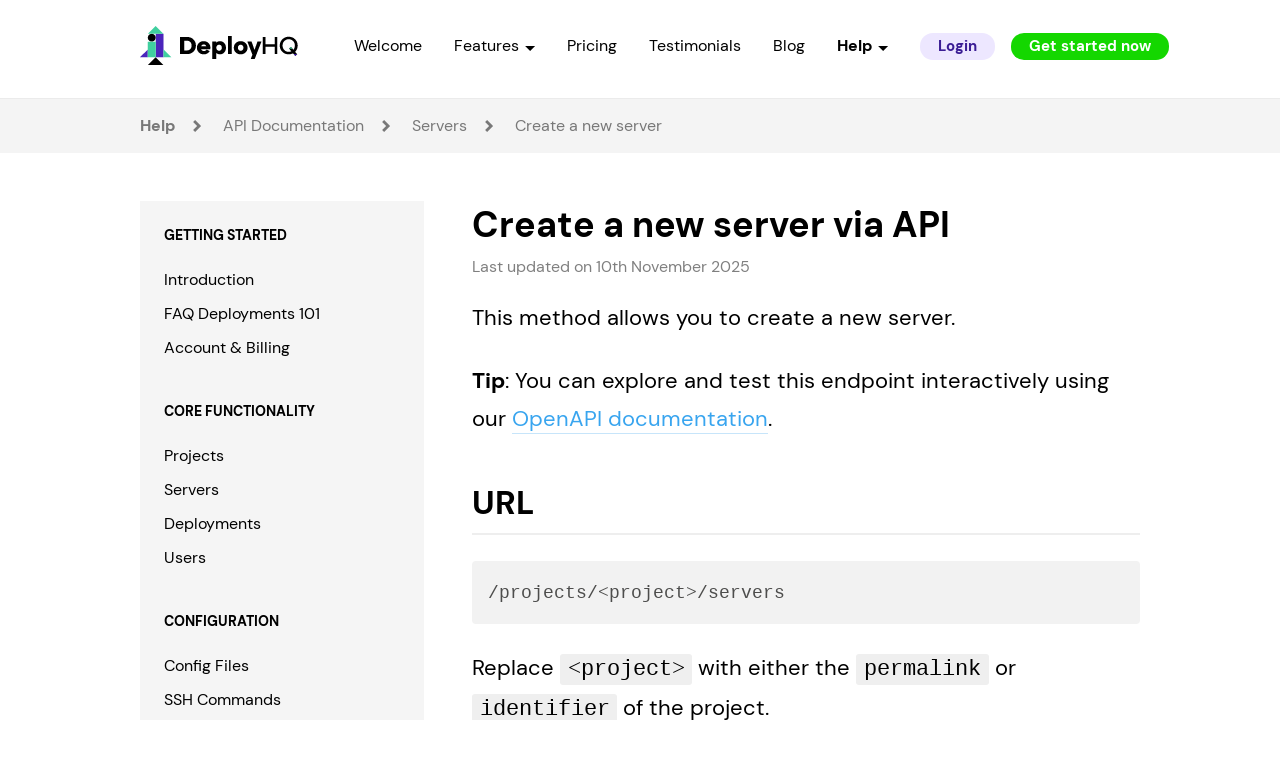

--- FILE ---
content_type: text/html; charset=utf-8
request_url: https://www.deployhq.com/support/api/servers/create-a-new-server
body_size: 11520
content:
<!DOCTYPE html>
<html lang='en'>
<head>
<meta name="csrf-param" content="authenticity_token" />
<meta name="csrf-token" content="mZwDjm8cU1CyaNmhuZDES9OAkm2YwIL-nGxR_T2V4XCPjIIW9UPDbMknFMy9hwaJJNUhgIVrxhDh4j-8cHqf7A" />
<script type='application/ld+json'>
{
  "@context": "https://schema.org",
  "@type": "Organization",
  "name": "DeployHQ",
  "alternateName": ["Deploybot", "Deploy HQ"],
  "description": "Automated deployment platform for web applications. Deploy code from Git repositories to servers with zero downtime.",
  "url": "https://www.deployhq.com/",
  "logo": {
    "@type": "ImageObject",
    "url": "https://www.deployhq.com/assets/logos/deployhq-logo-9586cdf9994a2286049465b3f9fa9df456051a862066c61031f2a1ed72518f4f.svg",
    "width": 158,
    "height": 40
  },
  "foundingDate": "2010",
  "contactPoint": {
    "@type": "ContactPoint",
    "telephone": "+1-323-238 9740",
    "contactType": "customer service",
    "availableLanguage": "English",
    "areaServed": "Worldwide"
  },
  "address": {
    "@type": "PostalAddress",
    "addressCountry": "USA",
    "addressLocality": "Nevada City"
  },
  "sameAs": [
    "https://x.com/deployhq/",
    "https://twitter.com/deployhq",
    "https://www.youtube.com/user/deployhq",
    "https://www.linkedin.com/company/deployhq/",
    "https://www.g2.com/products/deployhq/reviews/",
    "https://www.capterra.com/p/10020225/DeployHQ/",
    "https://slack.com/apps/AE2KTFUJ1-deployhq",
    "https://github.com/deployhq"
  ],
  "hasOfferCatalog": {
    "@type": "OfferCatalog",
    "name": "DeployHQ Services",
    "itemListElement": [
      {
        "@type": "Offer",
        "itemOffered": {
          "@type": "Service",
          "name": "Free Plan",
          "description": "Free deployment service for small projects"
        },
        "price": "0",
        "priceCurrency": "USD"
      },
      {
        "@type": "Offer", 
        "itemOffered": {
          "@type": "Service",
          "name": "Solo Plan",
          "description": "Professional deployment service for individuals"
        },
        "priceSpecification": [
          {
            "@type": "PriceSpecification",
            "price": "10",
            "priceCurrency": "USD"
          },
          {
            "@type": "PriceSpecification",
            "price": "10",
            "priceCurrency": "EUR"
          },
          {
            "@type": "PriceSpecification",
            "price": "10",
            "priceCurrency": "GBP"
          }
        ]
      },
      {
        "@type": "Offer",
        "itemOffered": {
          "@type": "Service",
          "name": "Pro Plan",
          "description": "Advanced deployment service for small teams"
        },
        "priceSpecification": [
          {
            "@type": "PriceSpecification",
            "price": "21",
            "priceCurrency": "USD"
          },
          {
            "@type": "PriceSpecification",
            "price": "21",
            "priceCurrency": "EUR"
          },
          {
            "@type": "PriceSpecification",
            "price": "21",
            "priceCurrency": "GBP"
          }
        ]
      },
      {
        "@type": "Offer",
        "itemOffered": {
          "@type": "Service",
          "name": "Business Plan",
          "description": "Scalable deployment service for growing businesses and teams"
        },
        "priceSpecification": [
          {
            "@type": "PriceSpecification",
            "price": "43",
            "priceCurrency": "USD"
          },
          {
            "@type": "PriceSpecification",
            "price": "43",
            "priceCurrency": "EUR"
          },
          {
            "@type": "PriceSpecification",
            "price": "43",
            "priceCurrency": "GBP"
          }
        ]
      },
      {
        "@type": "Offer",
        "itemOffered": {
          "@type": "Service",
          "name": "Enterprise Plan",
          "description": "Custom deployment solutions for large organizations"
        },
        "priceSpecification": {
          "@type": "PriceSpecification",
          "price": "0",
          "priceCurrency": "USD",
          "description": "Custom pricing available upon request"
        }
      }
    ]
  }
}

</script>

<link href='//app.usercentrics.eu' rel='preconnect'>
<link href='//api.usercentrics.eu' rel='preconnect'>
<link as='script' href='//web.cmp.usercentrics.eu/ui/loader.js' rel='preload'>
<script async='' data-settings-id='loGy7C8jo' id='usercentrics-cmp' src='https://web.cmp.usercentrics.eu/ui/loader.js'></script>

<script>
  // create dataLayer
  window.dataLayer = window.dataLayer || [];
  window.dataLayer.push({'siteType': 'deployhq-website', 'environment': 'production'});
  
  function gtag() {
      dataLayer.push(arguments);
  }
  
  // set 'denied' as default for both ad and analytics storage, as well as ad_user_data and ad_personalization
  gtag('consent', 'default', {
      ad_user_data: 'denied',
      ad_personalization: 'denied',
      ad_storage: 'denied',
      analytics_storage: 'denied',
      wait_for_update: 2000 // milliseconds to wait for update
  });
  
  // Enable ads data redaction by default [optional]
  gtag('set', 'ads_data_redaction', true);
</script>

<script src="/assets/gtm-loader-5c28f6aab6617935256ff28f6e88445afbad52278b5c8d8978f451d551453745.js" defer="defer"></script>
<link rel="icon" type="image/x-icon" href="/assets/favicon-357ebe39b58f28869358da83948e76e7cadfb0791c97af34abfe346f5e3ef634.png" />
<meta charset='utf-8'>
<meta content='-3R1T3gBbzXYORZmZKTyMl4perKafXqtKXi34aqXBTw' name='google-site-verification'>
<meta content='width=device-width, initial-scale=1' name='viewport'>
<meta content='production' name='environment'>
<title>Create a new server via API | DeployHQ</title>
<meta name="description" content="How to create a new server within a project using the DeployHQ API.">
<meta name="keywords">
<meta name="robots" content="index, follow">
<link rel="canonical" href="https://www.deployhq.com/support/api/servers/create-a-new-server">
<meta property="og:title" content="Create a new server via API | DeployHQ">
<meta property="og:description" content="How to create a new server within a project using the DeployHQ API.">
<meta property="og:image" content="https://www.deployhq.com/images/deploy/opengraph-banner.png">
<meta property="og:url" content="https://www.deployhq.com/support/api/servers/create-a-new-server">
<meta property="og:type" content="article">
<meta property="og:site_name" content="DeployHQ">
<meta name="twitter:card" content="summary_large_image">
<meta name="twitter:site" content="@deployhq">
<meta name="twitter:title" content="Create a new server via API | DeployHQ">
<meta name="twitter:description" content="How to create a new server within a project using the DeployHQ API.">
<meta name="twitter:image" content="https://www.deployhq.com/images/deploy/opengraph-banner.png">
<script type="application/ld+json">{
  "@context": "https://schema.org",
  "@type": "BreadcrumbList",
  "itemListElement": [
    {
      "@type": "ListItem",
      "position": 1,
      "name": "Help",
      "item": "https://www.deployhq.com/support"
    },
    {
      "@type": "ListItem",
      "position": 2,
      "name": "API Documentation",
      "item": "https://www.deployhq.com/support/api"
    },
    {
      "@type": "ListItem",
      "position": 3,
      "name": "Servers",
      "item": "https://www.deployhq.com/support/api/servers"
    },
    {
      "@type": "ListItem",
      "position": 4,
      "name": "Create a new server",
      "item": "https://www.deployhq.com/support/api/servers/create-a-new-server"
    }
  ]
}</script><script type="application/ld+json">{
  "@context": "https://schema.org",
  "@type": "Article",
  "headline": "Create a new server via API",
  "description": "How to create a new server within a project using the DeployHQ API.",
  "image": "https://www.deployhq.com/images/deploy/opengraph-banner.png",
  "author": {
    "@type": "Person",
    "name": "DeployHQ Team"
  },
  "publisher": {
    "@type": "Organization",
    "name": "DeployHQ",
    "logo": {
      "@type": "ImageObject",
      "url": "https://www.deployhq.com/assets/logos/deployhq-logo-9586cdf9994a2286049465b3f9fa9df456051a862066c61031f2a1ed72518f4f.svg"
    }
  },
  "datePublished": "2018-02-12T12:39:37Z",
  "dateModified": "2025-11-10T07:39:29Z",
  "mainEntityOfPage": {
    "@type": "WebPage",
    "@id": "https://www.deployhq.com/support/api/servers/create-a-new-server"
  }
}</script>

<link rel="stylesheet" href="/assets/application-e740ce10faa05f23830e0db5f313a14ba8479030df8ce5cb580eb9aad4b31b2b.css" media="all" />

</head>
<body class='page-support page-support-show'>
<noscript>
<iframe height='0' src='https://www.googletagmanager.com/ns.html?id=GTM-KF69ZG7T' style='display:none; visibility:hidden' width='0'></iframe>
</noscript>

<div class='u-skip-links'>
<a class='u-skip-link' href='#main-content'>Skip to main content</a>
<a class='u-skip-link' href='#main-navigation'>Skip to navigation</a>
</div>

<header class='header js-header'>



<div class='container header__container'>
<section class='header__section'>
<h3 class='u-visually-hidden'>Header</h3>
<div class='header__overlay js-header__overlay'></div>
<nav aria-label='Main navigation' class='header__nav js-header-nav' id='main-navigation' role='navigation'>
<h4 class='u-visually-hidden'>Primary Navigation</h4>
<a class="header__branding" href="/"><img alt="DeployHQ" class="header__logo" src="/assets/logos/deployhq-logo-dark-5d651de1840ee1ca1ebd14015d57f72b07185615e919747b65852154aeec77d8.svg" />
</a><ul class='header__nav-menu' id='header__nav-menu'>
<li class='header__nav-item'>
<a class="header__nav-link" href="/">Welcome</a>
</li>
<li class='header__nav-item header__nav-item--submenu'>
<a class="header__nav-link js-dropdown-link" aria-expanded="false" aria-haspopup="true" href="/features">Features</a>
<div class='header__submenu header__submenu--features js-dropdown' role='menu'>
<ul class='header__submenu-list header__submenu-list--multi'>
<li>
<a class="header__submenu-link" href="/features/zero-downtime-deployments"><img alt="" class="header__submenu-icon header__submenu-icon--zero-downtime-deployments js-lazyload-img" role="presentation" data-src="/assets/features/color/zero-downtime-deployments-d64ce11ac095bca9c44f185b2fdcc607d3a66b00af0bae4392efa7607455c2a9.svg" src="" />
<span class='header__submenu-text'>Zero Downtime Deployments</span>
</a></li>
<li>
<a class="header__submenu-link" href="/features/turbo-deployments"><img alt="" class="header__submenu-icon header__submenu-icon--turbo-deployments js-lazyload-img" role="presentation" data-src="/assets/features/color/turbo-deployments-66a07772d447824ac0840caecb2c2d3a69d9bd9c0a4b58f85e4dee8b493816b8.svg" src="" />
<span class='header__submenu-text'>Turbo Deployments</span>
</a></li>
<li>
<a class="header__submenu-link" href="/features/build-pipelines"><img alt="" class="header__submenu-icon header__submenu-icon--build-pipelines js-lazyload-img" role="presentation" data-src="/assets/features/color/build-pipelines-c99af9302854a17e8162f7f4ca81b0a6e60f72fbfa36586e831ddc6e7510d2ba.svg" src="" />
<span class='header__submenu-text'>Build Pipelines</span>
</a></li>
<li>
<a class="header__submenu-link" href="/features/deployment-targets"><img alt="" class="header__submenu-icon header__submenu-icon--deployment-targets js-lazyload-img" role="presentation" data-src="/assets/features/color/deployment-targets-b0f43589129906725ed6a97069f1944eeed055eef0f9ca292508c1af3e654960.svg" src="" />
<span class='header__submenu-text'>Deployment Targets</span>
</a></li>
<li>
<a class="header__submenu-link" href="/features/automatic-deployments"><img alt="" class="header__submenu-icon header__submenu-icon--automatic-deployment js-lazyload-img" role="presentation" data-src="/assets/features/color/automatic-deployment-19cd9d24f0ccf3825d8b37b5d81bdcb33a1fe041f234d66240d6dcb74ed5c26b.svg" src="" />
<span class='header__submenu-text'>Automatic Deployment</span>
</a></li>
<li>
<a class="header__submenu-link" href="/features/deployment-templates"><img alt="" class="header__submenu-icon header__submenu-icon--deployment-templates js-lazyload-img" role="presentation" data-src="/assets/features/color/deployment-templates-e08d298f2e76f5d6dedb90769100395a904af1f6614c58fe7579bc0590a7ed51.svg" src="" />
<span class='header__submenu-text'>Deployment Templates</span>
</a></li>
<li>
<a class="header__submenu-link" href="/features/deploy-behind-firewalls"><img alt="" class="header__submenu-icon header__submenu-icon--deploy-behind-firewalls js-lazyload-img" role="presentation" data-src="/assets/features/color/deploy-behind-firewalls-6a627dc8d5558023a11f9a6fed86217ed20bcdf5200255aa331d537b09bc7e1b.svg" src="" />
<span class='header__submenu-text'>Deploy Behind Firewalls</span>
</a></li>
<li>
<a class="header__submenu-link" href="/features/integrations"><img alt="" class="header__submenu-icon header__submenu-icon--integrations js-lazyload-img" role="presentation" data-src="/assets/features/color/integrations-a5546d0664817ed12f1cbcb0168924ae72af347ca1be7a521e7704b8519ce7c5.svg" src="" />
<span class='header__submenu-text'>Powerful Integrations</span>
</a></li>
<li>
<a class="header__submenu-link" href="/features/deployhq-ai"><img alt="" class="header__submenu-icon header__submenu-icon--deployhq-ai js-lazyload-img" role="presentation" data-src="/assets/features/color/deployhq-ai-c9c459bf34dae62e91b6ac39f15fae059ac01d7a7d87ff0c99329c71cff842ce.svg" src="" />
<span class='header__submenu-text'>DeployHQ AI</span>
</a></li>
<li>
<a class="header__submenu-link" href="/features/deployhq-mcp"><img alt="" class="header__submenu-icon header__submenu-icon--deployhq-mcp js-lazyload-img" role="presentation" data-src="/assets/features/color/deployhq-mcp-df08a8392816f2a6f2d267d9e4f91897e06cdb9c2efe025fdeb2565aad84be94.svg" src="" />
<span class='header__submenu-text'>DeployHQ MCP Server</span>
</a></li>
</ul>
<ul class='header__submenu-list header__submenu-list--multi'>
<li>
<a class="header__submenu-link" href="/deploy-from-github"><img alt="" class="header__submenu-icon header__submenu-icon--github js-lazyload-img" role="presentation" data-src="/assets/oauth/github-d0621a1653308e4c9b9d8e93c1cdc56e2b24d1484825f475814288216f4ebb8a.svg" src="" />
<span class='header__submenu-text'>Deploy from GitHub</span>
</a></li>
<li>
<a class="header__submenu-link" href="/deploy-from-bitbucket"><img alt="" class="header__submenu-icon header__submenu-icon--bitbucket js-lazyload-img" role="presentation" data-src="/assets/oauth/bitbucket-7d1c3e0806661d362cb4031281779f0e253e627018aa43e9694c3868e6164326.svg" src="" />
<span class='header__submenu-text'>Deploy from Bitbucket</span>
</a></li>
<li>
<a class="header__submenu-link" href="/deploy-from-gitlab"><img alt="" class="header__submenu-icon header__submenu-icon--gitlab js-lazyload-img" role="presentation" data-src="/assets/oauth/gitlab-016aef770cd2c1b2308d4001e2114bd500a2005c64622f6d210008e99499a599.svg" src="" />
<span class='header__submenu-text'>Deploy from GitLab</span>
</a></li>
<li>
<a class="header__submenu-link" href="/features/integrations/slack"><img alt="" class="header__submenu-icon header__submenu-icon--slack js-lazyload-img" role="presentation" data-src="/assets/logos/slack-f9b86c3f5a88a7b935d3d13eb3d32e5c6e9d33a70474496d4723fcde6c5ed68b.svg" src="" />
<span class='header__submenu-text'>Deploy with Slack</span>
</a></li>
<li>
<a class="header__submenu-link" href="/shopify"><img alt="" class="header__submenu-icon header__submenu-icon--shopify js-lazyload-img" role="presentation" data-src="/assets/logos/shopify-logo-1e7dc86663226a8565fb63e4abd12bd899b2ba3550a04a920b9ad47ce353e7fd.svg" src="" />
<span class='header__submenu-text'>Deploy to Shopify</span>
</a></li>
</ul>
</div>
</li>
<li class='header__nav-item'>
<a class="header__nav-link" href="/pricing">Pricing</a>
</li>
<li class='header__nav-item'>
<a class="header__nav-link" href="/customers">Testimonials</a>
</li>
<li class='header__nav-item'>
<a class="header__nav-link" href="/blog">Blog</a>
</li>
<li class='header__nav-item header__nav-item--submenu'>
<a class="header__nav-link is-active js-dropdown-link" aria-expanded="false" aria-haspopup="true" href="/support">Help</a>
<div class='header__submenu header__submenu--help js-dropdown' role='menu'>
<ul class='header__submenu-list'>
<li>
<a class="header__submenu-link" href="/support"><img alt="" class="header__submenu-icon header__submenu-icon--github js-lazyload-img" role="presentation" data-src="/assets/icons/support/support-2e51aa029aca732dc9f22517dab2b0c01e3a48a6b883d42c60e76a0672eb8814.svg" src="" />
<span class='header__submenu-text'>Support Centre</span>
</a></li>
<li>
<a class="header__submenu-link" href="/git"><img alt="" class="header__submenu-icon header__submenu-icon--github js-lazyload-img" role="presentation" data-src="/assets/icons/support/git-dc73f2b74e3175a22d8fc389154e8da7958427894728bb9fc0cbd5b6e79ca42e.svg" src="" />
<span class='header__submenu-text'>Learn Git</span>
</a></li>
<li>
<a class="header__submenu-link" href="/guides"><img alt="" class="header__submenu-icon header__submenu-icon--github js-lazyload-img" role="presentation" data-src="/assets/icons/support/guides-62f3ada1dbd4cf6b6493ba47344dacf38f40daed74aafbd00bc6727aed649cd8.svg" src="" />
<span class='header__submenu-text'>Deployment Guides</span>
</a></li>
<li>
<a class="header__submenu-link" rel="noopener" target="_blank" href="https://changelog.deployhq.com/changelog"><img alt="" class="header__submenu-icon header__submenu-icon--github js-lazyload-img" role="presentation" data-src="/assets/icons/support/blog-9d1a01635e579f18bc63c747482f58a2a997fd1fc63a57f192f1a769f66a7159.svg" src="" />
<span class='header__submenu-text'>Changelog & Updates</span>
</a></li>
<li>
<a class="header__submenu-link" rel="noopener" target="_blank" href="https://pagespeed.deployhq.com/"><img alt="" class="header__submenu-icon header__submenu-icon--pagespeed js-lazyload-img" role="presentation" data-src="/assets/icons/support/pagespeed-21e639bccadb406ee19838362affdee5574d145c9d8b558fd7524816057e4cc9.svg" src="" />
<span class='header__submenu-text'>AI PageSpeed</span>
</a></li>
<li>
<a class="header__submenu-link" rel="noopener" target="_blank" href="https://status.deployhq.com/"><img alt="" class="header__submenu-icon header__submenu-icon--github js-lazyload-img" role="presentation" data-src="/assets/icons/support/status-70136aa7a25875bccc733c509fb2883e4670e00ae47cce80f71eb4565a268be6.svg" src="" />
<span class='header__submenu-text'>Service Status</span>
</a></li>
<li>
<a class="header__submenu-link" href="/contact"><img alt="" class="header__submenu-icon header__submenu-icon--github js-lazyload-img" role="presentation" data-src="/assets/icons/support/contact-0fe8ff86fd1f879cc4881cf3158372e0a9b6c3de6ae923200955e01a92462b59.svg" src="" />
<span class='header__submenu-text'>Contact Us</span>
</a></li>
</ul>
</div>
</li>
<li class='header__nav-item header__nav-item--login'>
<a class="header__nav-login js-login" href="https://identity.deployhq.com/login/deploy">Login</a>
</li>
<li class='header__nav-item header__nav-item--last'>
<a class="header__nav-signup" href="/signup?cta=Get+started+now">Get started now</a>
</li>
</ul>
<button aria-controls='header__nav-menu' aria-expanded='false' aria-label='Toggle navigation menu' class='header__toggle header__toggle--dark js-header__toggle'>Toggle Menu</button>
<button aria-label='Close navigation menu' class='header__close js-header__close'>Close Menu</button>
</nav>
</section>
</div>
</header>

<main id='main-content' role='main'>
<div class='support-article'>
<nav class='support-article__breadcrumbs'>
<div class='container'>
<ul class='support-article__breadcrumb-list'>
<li class='support-article__breadcrumb'>
<a class="support-article__breadcrumb-link support-article__breadcrumb-link--home" href="/support">Help</a>
</li>
<li class='support-article__breadcrumb'>
<a class="support-article__breadcrumb-link" href="/support/api">API Documentation</a>
</li>
<li class='support-article__breadcrumb'>
<a class="support-article__breadcrumb-link" href="/support/api/servers">Servers</a>
</li>
<li class='support-article__breadcrumb'>
<a class="support-article__breadcrumb-link" href="/support/api/servers/create-a-new-server">Create a new server</a>
</li>
</ul>
</div>
</nav>
<div class='container'>
<div class='support-article__container'>
<div class='support-article__main'>
<main>
<article>
<header class='support-article__header'>
<h1 class='support-article__title'>Create a new server via API</h1>
<div class='support-article__meta'>
<p class='support-article__byline'>Last updated on 10th November 2025</p>
</div>
</header>
<div class='blog-markdown'>
<p class=''>This method allows you to create a new server.</p><p class=''><strong>Tip</strong>: You can explore and test this endpoint interactively using our <a href='https://api.deployhq.com/docs' title=''>OpenAPI documentation</a>.</p><h2 id='url'><a href='#url' class='anchor js-anchor'></a>URL</h2><div class="highlight"><pre class="highlight plaintext"><code>/projects/&lt;project&gt;/servers
</code></pre></div><p class=''>Replace <code>&lt;project&gt;</code> with either the <code>permalink</code> or <code>identifier</code> of the project.</p><h2 id='http-method'><a href='#http-method' class='anchor js-anchor'></a>HTTP Method</h2><div class="highlight"><pre class="highlight plaintext"><code>POST
</code></pre></div><h2 id='supported-parameters'><a href='#supported-parameters' class='anchor js-anchor'></a>Supported Parameters</h2>
<ul>
<li><code>name</code> - Friendly name for your server
</li><li><code>protocol_type</code> - Connection protocol (see supported types below)
</li><li><code>server_path</code> - Where on the server should your files be placed (for example, <code>public_html/</code> or <code>/absolute/path/here</code>)
</li><li><code>email_notify_on</code> - When do you want to receive email notifications, either <code>never</code>, <code>failure</code> or <code>always</code>
</li><li><code>root_path</code> - The subdirectory in your repository that you wish to deploy. Leave blank to use the default specified in the project.
</li><li><code>auto_deploy</code> - Should auto deployments be enabled, either <code>true</code> or <code>false</code>
</li><li><code>notification_email</code> - Custom notification e-mail address, leave blank to use the user who started the deployment&#39;s address
</li><li><code>branch</code> - Branch to deploy from, leave blank to use the project default
</li><li><code>environment</code> - Production, Testing, Development etc. can be substituted into SSH commands.
</li><li><code>server_group_identifier</code> - The server group that this server belongs to
</li><li><code>agent_id</code> - The ID of the network agent that you wish to connect through (omit if you&#39;re connecting directly)
</li></ul>
<h2 id='protocol-types'><a href='#protocol-types' class='anchor js-anchor'></a>Protocol Types</h2><p class=''>Standard protocol types available to all accounts:</p>
<ul>
<li><code>ssh</code> - SSH/SFTP
</li><li><code>ftp</code> - FTP
</li><li><code>ftps</code> - FTPS (SSL/TLS)
</li><li><code>s3</code> - Amazon S3
</li><li><code>rackspace</code> - Rackspace Cloud Files
</li><li><code>r2</code> - Cloudflare R2
</li><li><code>shopify</code> - Shopify
</li><li><code>digital_ocean</code> - DigitalOcean
</li><li><code>shell</code> - Shell Server
</li></ul>
<p class=''>Beta protocol types (requires account with beta features enabled):</p>
<ul>
<li><code>netlify</code> - Netlify
</li><li><code>heroku</code> - Heroku
</li><li><code>elastic_beanstalk</code> - AWS ElasticBeanstalk
</li></ul>
<p class=''>In addition to the above parameters, the following parameters are available depending on the protocol selected:</p><h3 id='ftp'><a href='#ftp' class='anchor js-anchor'></a>FTP</h3>
<ul>
<li><code>hostname</code> (required)
</li><li><code>username</code> (required)
</li><li><code>password</code> (required)
</li><li><code>port</code> - default 21
</li><li><code>passive</code> - <code>true</code> or <code>false</code> 
</li><li><code>force_hidden_files</code> - <code>true</code> or <code>false</code> 
</li></ul>
<h3 id='ftps'><a href='#ftps' class='anchor js-anchor'></a>FTPS</h3><p class=''>In addition the the FTP parameters the following parameters are available for FTPS servers.</p>
<ul>
<li><code>implicit</code> - <code>true</code> or <code>false</code> 
</li><li><code>ignore_certificate_errors</code> - <code>true</code> or <code>false</code> 
</li></ul>
<h3 id='sshsftp'><a href='#sshsftp' class='anchor js-anchor'></a>SSH/SFTP</h3>
<ul>
<li><code>hostname</code> (required)
</li><li><code>username</code> (required)
</li><li><code>password</code> (required if not using SSH keys)
</li><li><code>port</code> - default 22
</li><li><code>use_ssh_keys</code> - <code>true</code> or <code>false</code>
</li><li><code>atomic</code> - <code>true</code> or <code>false</code> (for setting up zero-downtime deployments, your server will need to support POSIX commands to take advantage of this feature)
</li><li><code>atomic_strategy</code> - <code>copy_release</code> or <code>copy_cache</code> - this must be set if <code>atomic</code> has been set to <code>true</code>
</li><li><code>unlink_before_upload</code> - <code>true</code> or <code>false</code> - removes files before uploading new versions
</li><li><code>use_accelerated_transfer</code> - <code>true</code> or <code>false</code> - enable Turbo Deployments (compressed TAR-based deployments). Requires <code>tar</code>, <code>gzip</code>, <code>rsync</code>, <code>jq</code>, and <code>awk</code> to be installed on your server. See the <a href='https://www.deployhq.com/support/deployments/turbo-deployments' title=''>Turbo Deployments guide</a> for more details.
</li></ul>
<h3 id='amazon-s3'><a href='#amazon-s3' class='anchor js-anchor'></a>Amazon S3</h3>
<ul>
<li><code>bucket_name</code> - (required)
</li><li><code>access_key_id</code> - (required)
</li><li><code>secret_access_key</code> - (required)
</li></ul>
<h3 id='rackspace-cloud'><a href='#rackspace-cloud' class='anchor js-anchor'></a>Rackspace Cloud</h3>
<ul>
<li><code>username</code> - (required)
</li><li><code>api_key</code> - (required)
</li><li><code>region</code> - (required)
</li><li><code>container_name</code> - (required)
</li></ul>
<h3 id='digitalocean'><a href='#digitalocean' class='anchor js-anchor'></a>DigitalOcean</h3>
<ul>
<li><code>personal_access_token</code> - (required)
</li><li><code>droplet_id</code> - (required)
</li><li><code>droplet_name</code> - (required)
</li><li><code>username</code> - SSH username for droplet access
</li><li><code>unlink_before_upload</code> - <code>true</code> or <code>false</code> - removes files before uploading new versions
</li><li><code>use_accelerated_transfer</code> - <code>true</code> or <code>false</code> - enable Turbo Deployments (compressed TAR-based deployments). Requires <code>tar</code>, <code>gzip</code>, <code>rsync</code>, <code>jq</code>, and <code>awk</code> to be installed on your server. See the <a href='https://www.deployhq.com/support/deployments/turbo-deployments' title=''>Turbo Deployments guide</a> for more details.
</li></ul>
<h3 id='shell-server'><a href='#shell-server' class='anchor js-anchor'></a>Shell Server</h3>
<ul>
<li><code>command</code> - (required)
</li><li><code>timeout</code> - command timeout, in seconds <em>(can be 5, 10, 30, 60, 90, 180 minutes)</em>
</li></ul>
<h3 id='cloudflare-r2'><a href='#cloudflare-r2' class='anchor js-anchor'></a>Cloudflare R2</h3>
<ul>
<li><code>account_id</code> - (required)
</li><li><code>bucket_name</code> - (required)
</li><li><code>access_key_id</code> - (required)
</li><li><code>secret_access_key</code> - (required)
</li></ul>
<h3 id='shopify'><a href='#shopify' class='anchor js-anchor'></a>Shopify</h3>
<ul>
<li><code>store_url</code> - (required) - The Shopify store URL or hostname
</li><li><code>access_token</code> - (required) - Shopify API access token
</li><li><code>theme_name</code> - The name of the theme to deploy to
</li></ul>
<h3 id='netlify-beta'><a href='#netlify-beta' class='anchor js-anchor'></a>Netlify (Beta)</h3><p class=''>Note: This protocol type requires an account with beta features enabled.</p>
<ul>
<li><code>site_id</code> - (required) - The Netlify site ID (36 character UUID)
</li><li><code>access_token</code> - (required) - Netlify personal access token
</li></ul>
<h3 id='heroku-beta'><a href='#heroku-beta' class='anchor js-anchor'></a>Heroku (Beta)</h3><p class=''>Note: This protocol type requires an account with beta features enabled.</p>
<ul>
<li><code>app_name</code> - (required) - The Heroku app name (3-30 characters, lowercase alphanumeric with hyphens)
</li><li><code>api_key_heroku</code> - (required) - Heroku API key
</li></ul>
<h3 id='aws-elasticbeanstalk-beta'><a href='#aws-elasticbeanstalk-beta' class='anchor js-anchor'></a>AWS ElasticBeanstalk (Beta)</h3><p class=''>Note: This protocol type requires an account with beta features enabled.</p>
<ul>
<li><code>application_name</code> - (required) - The ElasticBeanstalk application name (1-100 characters)
</li><li><code>environment_name</code> - (required) - The ElasticBeanstalk environment name (4-40 characters, alphanumeric with hyphens)
</li><li><code>region</code> - (required) - AWS region code (e.g., us-east-1, eu-west-1)
</li><li><code>access_key_id</code> - (required) - AWS access key ID (20 characters)
</li><li><code>secret_access_key</code> - (required) - AWS secret access key (40 characters)
</li></ul>
<h2 id='example-curl-requests'><a href='#example-curl-requests' class='anchor js-anchor'></a>Example cURL Requests</h2><h3 id='ftp-server-example'><a href='#ftp-server-example' class='anchor js-anchor'></a>FTP Server Example</h3><div class="highlight"><pre class="highlight plaintext"><code>curl -H "Content-type: application/json" \
-H "Accept: application/json" \
--user user@example.com:your-api-key \
-X POST \
-d '{ \
  "server": { \
    "name": "Development", \
    "protocol_type": "ftp", \
    "hostname": "ftp.example.com", \
    "username": "deployhq", \
    "password": "test", \
    "port": 21, \
    "passive": true \
  } \
}' \
https://test.deployhq.com/projects/project/servers
</code></pre></div><h3 id='sshsftp-server-example'><a href='#sshsftp-server-example' class='anchor js-anchor'></a>SSH/SFTP Server Example</h3><div class="highlight"><pre class="highlight plaintext"><code>curl -H "Content-type: application/json" \
-H "Accept: application/json" \
--user user@example.com:your-api-key \
-X POST \
-d '{ \
  "server": { \
    "name": "Production", \
    "protocol_type": "ssh", \
    "hostname": "ssh.example.com", \
    "username": "deployhq", \
    "password": "secretpass", \
    "port": 22, \
    "server_path": "/var/www/html", \
    "atomic": true, \
    "atomic_strategy": "copy_release", \
    "use_accelerated_transfer": true \
  } \
}' \
https://test.deployhq.com/projects/project/servers
</code></pre></div><h3 id='amazon-s3-example'><a href='#amazon-s3-example' class='anchor js-anchor'></a>Amazon S3 Example</h3><div class="highlight"><pre class="highlight plaintext"><code>curl -H "Content-type: application/json" \
-H "Accept: application/json" \
--user user@example.com:your-api-key \
-X POST \
-d '{ \
  "server": { \
    "name": "S3 Bucket", \
    "protocol_type": "s3", \
    "bucket_name": "my-deployment-bucket", \
    "access_key_id": "AKIAIOSFODNN7EXAMPLE", \
    "secret_access_key": "wJalrXUtnFEMI/K7MDENG/bPxRfiCYEXAMPLEKEY" \
  } \
}' \
https://test.deployhq.com/projects/project/servers
</code></pre></div><h3 id='cloudflare-r2-example'><a href='#cloudflare-r2-example' class='anchor js-anchor'></a>Cloudflare R2 Example</h3><div class="highlight"><pre class="highlight plaintext"><code>curl -H "Content-type: application/json" \
-H "Accept: application/json" \
--user user@example.com:your-api-key \
-X POST \
-d '{ \
  "server": { \
    "name": "R2 Bucket", \
    "protocol_type": "r2", \
    "account_id": "abc123def456", \
    "bucket_name": "my-r2-bucket", \
    "access_key_id": "AKIAIOSFODNN7EXAMPLE", \
    "secret_access_key": "wJalrXUtnFEMI/K7MDENG/bPxRfiCYEXAMPLEKEY" \
  } \
}' \
https://test.deployhq.com/projects/project/servers
</code></pre></div><h3 id='shopify-example'><a href='#shopify-example' class='anchor js-anchor'></a>Shopify Example</h3><div class="highlight"><pre class="highlight plaintext"><code>curl -H "Content-type: application/json" \
-H "Accept: application/json" \
--user user@example.com:your-api-key \
-X POST \
-d '{ \
  "server": { \
    "name": "Shopify Store", \
    "protocol_type": "shopify", \
    "store_url": "mystore.myshopify.com", \
    "access_token": "shpat_abc123def456", \
    "theme_name": "Dawn" \
  } \
}' \
https://test.deployhq.com/projects/project/servers
</code></pre></div><h3 id='netlify-example-beta'><a href='#netlify-example-beta' class='anchor js-anchor'></a>Netlify Example (Beta)</h3><div class="highlight"><pre class="highlight plaintext"><code>curl -H "Content-type: application/json" \
-H "Accept: application/json" \
--user user@example.com:your-api-key \
-X POST \
-d '{ \
  "server": { \
    "name": "Netlify Site", \
    "protocol_type": "netlify", \
    "site_id": "12345678-1234-1234-1234-123456789abc", \
    "access_token": "nfp_abc123def456ghi789jkl012" \
  } \
}' \
https://test.deployhq.com/projects/project/servers
</code></pre></div><h3 id='heroku-example-beta'><a href='#heroku-example-beta' class='anchor js-anchor'></a>Heroku Example (Beta)</h3><div class="highlight"><pre class="highlight plaintext"><code>curl -H "Content-type: application/json" \
-H "Accept: application/json" \
--user user@example.com:your-api-key \
-X POST \
-d '{ \
  "server": { \
    "name": "Heroku App", \
    "protocol_type": "heroku", \
    "app_name": "my-app-name", \
    "api_key_heroku": "abc123def456-ghi789-jkl012-mno345" \
  } \
}' \
https://test.deployhq.com/projects/project/servers
</code></pre></div><h3 id='aws-elasticbeanstalk-example-beta'><a href='#aws-elasticbeanstalk-example-beta' class='anchor js-anchor'></a>AWS ElasticBeanstalk Example (Beta)</h3><div class="highlight"><pre class="highlight plaintext"><code>curl -H "Content-type: application/json" \
-H "Accept: application/json" \
--user user@example.com:your-api-key \
-X POST \
-d '{ \
  "server": { \
    "name": "ElasticBeanstalk Environment", \
    "protocol_type": "elastic_beanstalk", \
    "application_name": "my-application", \
    "environment_name": "production", \
    "region": "us-east-1", \
    "access_key_id": "AKIAIOSFODNN7EXAMPLE", \
    "secret_access_key": "wJalrXUtnFEMI/K7MDENG/bPxRfiCYEXAMPLEKEY" \
  } \
}' \
https://test.deployhq.com/projects/project/servers
</code></pre></div><h2 id='example-response'><a href='#example-response' class='anchor js-anchor'></a>Example Response</h2><div class="highlight"><pre class="highlight json"><code><span class="p">{</span><span class="w">
    </span><span class="s2">"identifier"</span><span class="p">:</span><span class="w"> </span><span class="s2">"19bdc2ea-1c96-e09f-f3bf-4473990841b7"</span><span class="p">,</span><span class="w">
    </span><span class="s2">"name"</span><span class="p">:</span><span class="w"> </span><span class="s2">"Development"</span><span class="p">,</span><span class="w">
    </span><span class="s2">"protocol_type"</span><span class="p">:</span><span class="w"> </span><span class="s2">"ssh"</span><span class="p">,</span><span class="w">
    </span><span class="s2">"server_path"</span><span class="p">:</span><span class="w"> </span><span class="s2">""</span><span class="p">,</span><span class="w">
    </span><span class="s2">"auto_deploy_url"</span><span class="p">:</span><span class="w"> </span><span class="s2">"https://test.deployhq.com/deploy/project/to/development/fewfwef"</span><span class="p">,</span><span class="w">
    </span><span class="s2">"last_revision"</span><span class="p">:</span><span class="w"> </span><span class="kc">null</span><span class="p">,</span><span class="w">
    </span><span class="s2">"preferred_branch"</span><span class="p">:</span><span class="w"> </span><span class="s2">"master"</span><span class="p">,</span><span class="w"> </span><span class="err">//</span><span class="w"> </span><span class="err">preferred_branch</span><span class="w"> </span><span class="err">will</span><span class="w"> </span><span class="err">be</span><span class="w"> </span><span class="err">the</span><span class="w"> </span><span class="err">branch</span><span class="w"> </span><span class="err">on</span><span class="w"> </span><span class="err">this</span><span class="w"> </span><span class="err">server</span><span class="w"> </span><span class="err">if</span><span class="w"> </span><span class="err">set</span><span class="p">,</span><span class="w"> </span><span class="err">or</span><span class="w"> </span><span class="err">the</span><span class="w"> </span><span class="err">default</span><span class="w"> </span><span class="err">branch</span><span class="w"> </span><span class="err">for</span><span class="w"> </span><span class="err">the</span><span class="w"> </span><span class="err">repository</span><span class="w"> </span><span class="err">if</span><span class="w"> </span><span class="err">unset.</span><span class="w">
    </span><span class="s2">"branch"</span><span class="p">:</span><span class="w"> </span><span class="kc">null</span><span class="p">,</span><span class="w">
    </span><span class="s2">"notify_email"</span><span class="p">:</span><span class="w"> </span><span class="kc">null</span><span class="p">,</span><span class="w">
    </span><span class="s2">"server_group_identifier"</span><span class="p">:</span><span class="w"> </span><span class="kc">null</span><span class="p">,</span><span class="w">
    </span><span class="s2">"hostname"</span><span class="p">:</span><span class="w"> </span><span class="s2">"185.22.208.149"</span><span class="p">,</span><span class="w">
    </span><span class="s2">"username"</span><span class="p">:</span><span class="w"> </span><span class="s2">"root"</span><span class="p">,</span><span class="w">
    </span><span class="s2">"port"</span><span class="p">:</span><span class="w"> </span><span class="mi">22</span><span class="p">,</span><span class="w">
    </span><span class="s2">"host_key"</span><span class="p">:</span><span class="w"> </span><span class="s2">"...."</span><span class="w">
</span><span class="p">}</span><span class="w">
</span></code></pre></div>
</div>
</article>
</main>
</div>
<div class='support-article__sidebar js-sidebar'>
<button class='button support-article__toggle js-sidebar__toggle'>Show Support Menu</button>
<div class='support-article__nav js-sidebar__nav'>
<nav class='support-nav'>
<h3 class="support-nav__title">Getting Started</h3><ul class="support-nav__list"><li class="support-nav__item support-nav__item--1"><a class="support-nav__link" href="/support/introduction">Introduction</a></li><li class="support-nav__item support-nav__item--1"><a class="support-nav__link" href="/support/faq-deployments">FAQ Deployments 101</a></li><li class="support-nav__item support-nav__item--1"><a class="support-nav__link" href="/support/managing-your-account">Account &amp; Billing</a></li></ul><h3 class="support-nav__title">Core Functionality</h3><ul class="support-nav__list"><li class="support-nav__item support-nav__item--1"><a class="support-nav__link" href="/support/projects">Projects</a></li><li class="support-nav__item support-nav__item--1"><a class="support-nav__link" href="/support/servers">Servers</a></li><li class="support-nav__item support-nav__item--1"><a class="support-nav__link" href="/support/deployments">Deployments</a></li><li class="support-nav__item support-nav__item--1"><a class="support-nav__link" href="/support/users">Users</a></li></ul><h3 class="support-nav__title">Configuration</h3><ul class="support-nav__list"><li class="support-nav__item support-nav__item--1"><a class="support-nav__link" href="/support/config-files">Config Files</a></li><li class="support-nav__item support-nav__item--1"><a class="support-nav__link" href="/support/ssh-commands">SSH Commands</a></li><li class="support-nav__item support-nav__item--1"><a class="support-nav__link" href="/support/build-pipelines">Build Pipelines</a></li><li class="support-nav__item support-nav__item--1"><a class="support-nav__link" href="/support/excluded-files">Excluded Files</a></li><li class="support-nav__item support-nav__item--1"><a class="support-nav__link" href="/support/templates">Templates</a></li><li class="support-nav__item support-nav__item--1"><a class="support-nav__link" href="/support/network-agents">Network Agents</a></li><li class="support-nav__item support-nav__item--1"><a class="support-nav__link" href="/support/public-framework-templates">Public Framework Templates</a></li><li class="support-nav__item support-nav__item--1"><a class="support-nav__link" href="/support/integrations">Integrations</a></li><li class="support-nav__item support-nav__item--1"><a class="support-nav__link" href="/support/notifications">Notifications</a></li><li class="support-nav__item support-nav__item--1"><a class="support-nav__link" href="/support/global-ssh-keys">Global SSH Keys</a></li></ul><h3 class="support-nav__title">Troubleshooting</h3><ul class="support-nav__list"><li class="support-nav__item support-nav__item--1"><a class="support-nav__link" href="/support/build-errors">Build Errors</a></li><li class="support-nav__item support-nav__item--1"><a class="support-nav__link" href="/support/common-deployment-errors">Deployment Errors</a></li><li class="support-nav__item support-nav__item--1"><a class="support-nav__link" href="/support/faq">FAQ</a></li><li class="support-nav__item support-nav__item--1"><a class="support-nav__link" href="/support/network-agent-errors">Network Agent errors</a></li><li class="support-nav__item support-nav__item--1"><a class="support-nav__link" href="/support/common-repository-errors">Repository Errors</a></li><li class="support-nav__item support-nav__item--1"><a class="support-nav__link" href="/support/common-server-errors">Server Errors</a></li><li class="support-nav__item support-nav__item--1"><a class="support-nav__link" href="/support/zero-downtime-deployment-issues">Zero-downtime deployment issues</a></li><li class="support-nav__item support-nav__item--1"><a class="support-nav__link" href="/support/troubleshooting-with-ai">AI Error Explanation</a></li><li class="support-nav__item support-nav__item--1"><a class="support-nav__link" href="/support/ai-pagespeed">AI PageSpeed</a></li></ul><h3 class="support-nav__title">Developer</h3><ul class="support-nav__list"><li class="support-nav__item support-nav__item--1"><a class="support-nav__link" href="/support/feature-request-and-changelog%20">Feature Request and Changelog Tool</a></li><li class="support-nav__item support-nav__item--1 is-contains-active"><a class="support-nav__link" href="/support/api">API Documentation</a><ul class="support-nav__sublist"><li class="support-nav__item support-nav__item--2"><a class="support-nav__link" href="/support/api/build-cache-files">Build Cache Files</a></li><li class="support-nav__item support-nav__item--2"><a class="support-nav__link" href="/support/api/build-commands">Build Commands</a></li><li class="support-nav__item support-nav__item--2"><a class="support-nav__link" href="/support/api/build-known-hosts">Build Known Hosts</a></li><li class="support-nav__item support-nav__item--2"><a class="support-nav__link" href="/support/api/config-files">Config Files</a></li><li class="support-nav__item support-nav__item--2"><a class="support-nav__link" href="/support/api/language-versions">Language versions</a></li><li class="support-nav__item support-nav__item--2"><a class="support-nav__link" href="/support/api/deployments">Deployments</a></li><li class="support-nav__item support-nav__item--2"><a class="support-nav__link" href="/support/api/network-agents">Network Agents</a></li><li class="support-nav__item support-nav__item--2"><a class="support-nav__link" href="/support/api/excluded-files">Excluded Files</a></li><li class="support-nav__item support-nav__item--2"><a class="support-nav__link" href="/support/api/projects">Projects</a></li><li class="support-nav__item support-nav__item--2"><a class="support-nav__link" href="/support/api/repository">Repository</a></li><li class="support-nav__item support-nav__item--2 is-contains-active"><a class="support-nav__link" href="/support/api/servers">Servers</a><ul class="support-nav__sublist"><li class="support-nav__item support-nav__item--3"><a class="support-nav__link" href="/support/api/servers/listing-all-servers">Listing all servers</a></li><li class="support-nav__item support-nav__item--3 is-active"><a class="support-nav__link" href="/support/api/servers/create-a-new-server">Create a new server</a></li><li class="support-nav__item support-nav__item--3"><a class="support-nav__link" href="/support/api/servers/edit-an-existing-server">Edit an existing server</a></li><li class="support-nav__item support-nav__item--3"><a class="support-nav__link" href="/support/api/servers/delete-a-server">Delete a server</a></li><li class="support-nav__item support-nav__item--3"><a class="support-nav__link" href="/support/api/servers/view-an-existing-server">View an existing server</a></li><li class="support-nav__item support-nav__item--3"><a class="support-nav__link" href="/support/api/servers/reset-host-key">Reset a server&#39;s host key </a></li></ul></li><li class="support-nav__item support-nav__item--2"><a class="support-nav__link" href="/support/api/server-groups">Server Groups</a></li><li class="support-nav__item support-nav__item--2"><a class="support-nav__link" href="/support/api/ssh-commands">SSH Commands</a></li><li class="support-nav__item support-nav__item--2"><a class="support-nav__link" href="/support/api/templates">Templates</a></li><li class="support-nav__item support-nav__item--2"><a class="support-nav__link" href="/support/api/environment-variables-api">Environment Variables</a></li></ul></li><li class="support-nav__item support-nav__item--1"><a class="support-nav__link" href="/support/cli">Command Line Tool</a></li><li class="support-nav__item support-nav__item--1"><a class="support-nav__link" href="/support/scripting">DeployHQ scripting</a></li><li class="support-nav__item support-nav__item--1"><a class="support-nav__link" href="/support/mcp-server">MCP Server</a></li></ul>
</nav>
<button class='support-article__close js-sidebar__close'>Close</button>
</div>
</div>

</div>
</div>
</div>

</main>
<footer class='footer'>
<div class='footer__container'>
<div class='footer__top'>
<!-- / Brand & Company Section -->
<div class='footer__brand'>
<div class='footer__brand-logo'>
<a class="footer__logo-link" href="/"><img class="footer__logo" alt="DeployHQ" src="/assets/logos/deployhq-logo-dark-5d651de1840ee1ca1ebd14015d57f72b07185615e919747b65852154aeec77d8.svg" />
</a></div>
<p class='footer__brand-description'>
Deploy faster with confidence. From idea to production in minutes.
</p>
<!-- / Status Widget -->
<a class="footer__status" target="_blank" rel="noopener noreferrer" href="https://status.deployhq.com/"><div class='footer__status-indicator footer__status-indicator--operational'></div>
<span class='footer__status-text'>All systems operational</span>
</a><!-- / Social Links -->
<div class='footer__social'>
<a class="footer__social-link" aria-label="GitHub" target="_blank" rel="noopener noreferrer" href="https://github.com/deployhq"><img class="footer__social-icon" alt="GitHub" src="/assets/qlog/social/github-0f5bf5f3802343116d1758b6b70d2cec4f288c6f0feb30a1f65682d8b5f43686.svg" />
</a><a class="footer__social-link" aria-label="X" target="_blank" rel="noopener noreferrer" href="https://x.com/deployhq"><img class="footer__social-icon" alt="X" src="/assets/qlog/social/x-bf41931b2305ae6e80cc5e0177e630909638c4e2ef2887c8522155928cb97f84.svg" />
</a><a class="footer__social-link" aria-label="LinkedIn" target="_blank" rel="noopener noreferrer" href="https://linkedin.com/company/deployhq/"><img class="footer__social-icon" alt="LinkedIn" src="/assets/qlog/social/linkedin-3a19dc15ad5d8ea5e696142362519d6e5479075e460c7fcf79cf17bf56e91fca.svg" />
</a><a class="footer__social-link" aria-label="Bluesky" target="_blank" rel="noopener noreferrer" href="https://bsky.app/profile/deployhq.com"><img class="footer__social-icon" alt="Bluesky" src="/assets/qlog/social/bluesky-1e8e4eaac98830097d4496d7d991cacf62b1ea0a08ade5db1d2d90aedf720c2b.svg" />
</a></div>
</div>
</div>
<div class='footer__links'>
<!-- / Product Column -->
<div class='footer__column'>
<h3 class='footer__column-title'>Product</h3>
<nav class='footer__nav'>
<a class="footer__nav-link" href="/features">Features</a>
<a class="footer__nav-link" href="/pricing">Pricing</a>
<a class="footer__nav-link" href="/customers">Testimonials</a>
<a class="footer__nav-link" href="/support">Documentation</a>
<a class="footer__nav-link" target="_blank" rel="noopener noreferrer" href="https://api.deployhq.com/docs">API Reference</a>
<a class="footer__nav-link" href="/features/integrations">Integrations</a>
</nav>
</div>
<!-- / Resources Column -->
<div class='footer__column'>
<h3 class='footer__column-title'>Resources</h3>
<nav class='footer__nav'>
<a class="footer__nav-link" href="/blog">Blog</a>
<a class="footer__nav-link" href="/support">Support Center</a>
<a class="footer__nav-link" href="/guides">Guides and tutorials</a>
<a class="footer__nav-link" target="_blank" rel="noopener noreferrer" href="https://status.deployhq.com/">Status Page</a>
<a class="footer__nav-link" target="_blank" rel="noopener noreferrer" href="https://changelog.deployhq.com/">Changelog</a>
<a class="footer__nav-link" href="/git">Learn Git</a>
<a class="footer__nav-link" target="_blank" rel="noopener noreferrer" href="https://pagespeed.deployhq.com/">AI PageSpeed</a>
<a class="footer__nav-link" href="/features/deployhq-ai">DeployHQ AI</a>
<a class="footer__nav-link" href="/features/deployhq-mcp">DeployHQ MCP Server</a>
</nav>
</div>
<!-- / Solutions Column -->
<div class='footer__column'>
<h3 class='footer__column-title'>Solutions</h3>
<nav class='footer__nav'>
<a class="footer__nav-link" href="/deploy-from-github">Deploy from GitHub</a>
<a class="footer__nav-link" href="/deploy-from-gitlab">Deploy from GitLab</a>
<a class="footer__nav-link" href="/deploy-from-bitbucket">Deploy from Bitbucket</a>
<a class="footer__nav-link" href="https://www.deployhq.com/features/integrations/slack">Deploy from Slack</a>
<a class="footer__nav-link" href="/wordpress">WordPress Deployments</a>
<a class="footer__nav-link" href="/shopify">Shopify Apps</a>
<a class="footer__nav-link" href="/features/zero-downtime-deployments">Zero Downtime</a>
<a class="footer__nav-link" href="/features/turbo-deployments">Turbo Deployments</a>
<a class="footer__nav-link" href="/features/build-pipelines">Build Pipelines</a>
</nav>
</div>
<!-- / Company Column -->
<div class='footer__column'>
<h3 class='footer__column-title'>Company</h3>
<nav class='footer__nav'>
<a class="footer__nav-link" target="_blank" rel="noopener noreferrer" href="https://saas.group/careers/">Careers</a>
<a class="footer__nav-link" href="/contact">Contact</a>
<a class="footer__nav-link" href="/terms">Terms of Service</a>
<a class="footer__nav-link" href="/privacy">Privacy Policy</a>
<a class="footer__nav-link" onclick="if (typeof UC_UI !== &#39;undefined&#39;) { UC_UI.showSecondLayer(); } return false;" href="#">Cookie Policy</a>
</nav>
</div>
<!-- / Platform Integrations -->
<div class='footer__column'>
<h3 class='footer__column-title'>Integrations</h3>
<div class='footer__integration-badges'>
<a class="footer__integration-badge" href="/deploy-from-github"><img class="footer__integration-icon" alt="GitHub" src="/assets/icons/github-b91aa5d27323e51a2063d90938e56bb1ae9f55166929b0d2fe38cbc778ae76c3.svg" />
<span class='footer__integration-name'>GitHub</span>
</a><a class="footer__integration-badge" href="/deploy-from-gitlab"><img class="footer__integration-icon" alt="GitLab" src="/assets/icons/gitlab-32cde9c2215a07db9d03ded289388fad4f5c3be21a9be723e201ac920ced8d3b.svg" />
<span class='footer__integration-name'>GitLab</span>
</a><a class="footer__integration-badge" href="/deploy-from-bitbucket"><img class="footer__integration-icon" alt="Bitbucket" src="/assets/icons/bitbucket-3bd2edbddd8bdcb7048cf6e98fbfba8257002b88847cc77d35679b8be4b87e22.svg" />
<span class='footer__integration-name'>Bitbucket</span>
</a></div>
<nav class='footer__nav'>
<a class="footer__nav-link" href="/features/integrations">View all integrations</a>
<a class="footer__nav-link" target="_blank" rel="noopener noreferrer" href="https://changelog.deployhq.com/">Request integration</a>
</nav>
</div>
</div>
<div class='footer__separator'></div>
<div class='footer__bottom'>
<a class="footer__back-to-top" href="#"><span>Back to top</span>
<svg class='footer__back-to-top-icon' fill='none' stroke='currentColor' viewBox='0 0 16 16'>
<path d='m4 10 4-4 4 4' stroke-linecap='round' stroke-linejoin='round' stroke-width='1.5'></path>
</svg>
</a><div class='footer__bottom-content'>
<p class='footer__copyright'>&copy; 2026 DeployHQ (saas.group LLC). All rights reserved.</p>
<div class='footer__powered-by'>
<span>Proudly powered by</span>
<a class="footer__powered-link" target="_blank" rel="noopener" href="https://katapult.io/?utm_source=deployhq-web&amp;utm_medium=referral&amp;utm_campaign=footer">Katapult</a>
<span>. Running on 100% renewable energy.</span>
<img class="eco-banner__icon" alt="Tree" src="/assets/icons/tree-34d8a2bd70e22972e6fdba17597757edd74b9472bac747ef63d598021819a900.svg" />
</div>
</div>
</div>
</div>
</footer>

<div class='js-outlet'>
<div class='overlay js-overlay'></div>
</div>
<script src="/assets/critical-8d233039cae56e08970eebe7b9bb3f586c62ed1584cd03bb55b4a38bf44eb07c.js" defer="defer"></script>
<script src="/assets/deferred-b17e1d9a599e00fccf5dee2462b778a50c544a1b9a6f372a46419d1ac39691b2.js" defer="defer" async="async"></script>
<script type='module'>
// Only load Mermaid if there are diagrams on the page
if (document.querySelector('pre.mermaid')) {
  try {
    const mermaid = await import('https://cdn.jsdelivr.net/npm/mermaid@10/dist/mermaid.esm.min.mjs');
    mermaid.default.initialize({
      startOnLoad: true,
      securityLevel: 'strict',
      htmlLabels: false,
      theme: 'default'
    });
  } catch (error) {
    console.error('Failed to load Mermaid.js:', error);
    // Show error message in diagram blocks
    document.querySelectorAll('pre.mermaid').forEach(el => {
      el.textContent = '⚠️ Failed to load diagram renderer. Please refresh the page.';
      el.style.color = '#dc6b6b';
    });
  }
}
</script>
<script src="/assets/docs-523993b6e43b467a6160acd4dfe2f154136a6fbcadb282e51396a5792f91fdc4.js" defer="defer"></script>

</body>
</html>


--- FILE ---
content_type: text/css
request_url: https://www.deployhq.com/assets/application-e740ce10faa05f23830e0db5f313a14ba8479030df8ce5cb580eb9aad4b31b2b.css
body_size: 39136
content:
@font-face {
  font-display: fallback;
  font-family: "DM Sans";
  src: local("DM Sans Regular"), url(/assets/DMSans-Regular-f4c37daf53f130725687b7b6ebb890a87c46aba0ad63cf233e3afb3fc1ad1146.woff2) format("woff2");
  font-weight: 400;
  font-style: normal;
}
@font-face {
  font-display: fallback;
  font-family: "DM Sans";
  src: local("DM Sans Medium"), url(/assets/DMSans-Medium-825b1bbbf002e5e8472a1332e0afba75ff59228a39c2f611b7f194c942b2e31e.woff2) format("woff2");
  font-weight: 500;
  font-style: normal;
}
@font-face {
  font-display: fallback;
  font-family: "DM Sans";
  src: local("DM Sans Bold"), url(/assets/DMSans-Bold-7359a93cfdc3f46a7b40ebfe9d500ab79fb867a5177a8cf2e3ef5916f6da6198.woff2) format("woff2");
  font-weight: 700;
  font-style: normal;
}
@keyframes fade-in {
  from {
    opacity: 0;
  }
  to {
    opacity: 1;
  }
}
@keyframes slide-from-above {
  from {
    opacity: 0;
    transform: translateY(-100vh);
  }
  to {
    opacity: 1;
    transform: translateY(0);
  }
}
*,
*::after,
*::before {
  box-sizing: border-box;
}

html {
  -webkit-font-smoothing: antialiased;
  font-display: block;
  min-height: 100vh;
  text-rendering: optimizeLegibility;
  overflow-x: hidden;
}

body {
  background: #ffffff;
  color: #000000;
  font: 400 15px/25px "DM Sans", sans-serif;
  min-height: 100vh;
  margin: 0;
  overflow-x: hidden;
}

a {
  color: inherit;
  text-decoration: none;
}

blockquote {
  margin: 0;
}

cite {
  font-style: normal;
}

dd,
dl,
p {
  margin: 0;
}

h1,
h2,
h3,
h4,
h5,
h6 {
  font: inherit;
  margin: 0;
}

img {
  border: 0;
}

ol,
ul {
  list-style: none;
  margin: 0;
  padding: 0;
}

label,
legend {
  display: block;
  margin-bottom: 0.3rem;
  font-weight: 400;
  font-size: 14px;
}

fieldset {
  padding: 0;
  border-width: 0;
}

input[type=checkbox],
input[type=radio] {
  display: inline;
}

pre,
code {
  font-family: "SFMono-Regular", Consolas, "Liberation Mono", Menlo, Courier, monospace, monospace;
}

.anchor {
  position: absolute;
  width: 20px;
  height: 20px;
  left: -30px;
  top: 50%;
  padding-right: 30px;
  transform: translateY(-70%);
  background-image: url(/assets/icons/link-8a603022ae63ac39632fb80b724b15efe10ee196c06ce0af7d627654a5147eaa.svg);
  background-size: 20px;
  background-repeat: no-repeat;
  display: none;
}

h1:hover .anchor, h2:hover .anchor, h3:hover .anchor, h4:hover .anchor, h5:hover .anchor, h6:hover .anchor {
  display: block;
}

.background {
  background: #ffffff;
  border-top: 2px solid #ededed;
  padding-top: 70px;
}

.button {
  appearance: none;
  border: 0;
  border-radius: 3px;
  display: inline-block;
  color: #ffffff;
  cursor: pointer;
  font: inherit;
  font-weight: 500;
  font-size: 17px;
  text-shadow: 1px 1px 1px rgba(0, 0, 0, 0.25);
  padding: 9px 16px;
  background: #0187f3;
  transition: background-color 0.2s;
}
.button:hover {
  background: rgb(40.881147541, 158.9549180328, 254.118852459);
}
.button:focus-visible {
  outline: 2px solid #ffffff;
  outline-offset: 2px;
  background: rgb(40.881147541, 158.9549180328, 254.118852459);
}

.button--green {
  background: #5db74e;
}
.button--green:hover {
  background: rgb(126.1807228916, 197.7469879518, 114.2530120482);
}
.button--green:focus-visible {
  outline: 2px solid #ffffff;
  outline-offset: 2px;
  background: rgb(126.1807228916, 197.7469879518, 114.2530120482);
}

.code {
  background: #f1f1f1;
  font-size: 0.85em;
  padding: 2px;
  border-radius: 2px;
}

.container {
  margin: 0 auto;
  padding: 0 35px;
  max-width: 1070px;
}
@media (max-width: 700px) {
  .container {
    padding: 0 20px;
  }
}

.container--blog {
  max-width: 864px;
}

.container--markdown {
  max-width: 900px;
}

.container--narrow {
  max-width: 776px;
}

.container--pricing {
  max-width: 1400px;
}

.crumbs-banner {
  background-color: #ffffff;
  border: 1px solid #dddddd;
  bottom: 20px;
  border-radius: 8px;
  box-shadow: 0px 1px 10px rgba(0, 0, 0, 0.08);
  display: flex;
  flex-direction: column;
  justify-content: space-between;
  max-width: 1140px;
  padding: 24px 40px;
  position: fixed;
  left: 50%;
  transform: translateX(-50%);
  width: 90%;
  z-index: 2;
}

.crumbs-edit {
  background-color: #f4f4f4;
  border-radius: 8px;
  left: 50%;
  max-width: 600px;
  position: fixed;
  top: 50%;
  transform: translate(-50%, -50%);
  width: 90%;
  z-index: 99;
}

.crumbs-edit__title {
  font-size: 18px;
  font-weight: bold;
}

.crumbs-overlay::before {
  background-color: rgba(0, 0, 0, 0.4);
  content: "";
  top: 0;
  left: 0;
  height: 100%;
  position: fixed;
  width: 100%;
  z-index: 10;
}

.crumbs-edit-close {
  appearance: none;
  background-color: transparent;
  border: 0;
  box-shadow: none;
  cursor: pointer;
  margin-top: 0;
  position: absolute;
  right: 8px;
  top: 8px;
  padding: 8px;
}

.crumbs-edit__section {
  align-items: center;
  border: 1px solid #cfcfcf;
  border-radius: 4px;
  display: flex;
  justify-content: space-between;
  margin-top: 20px;
  padding: 24px;
}

.crumbs-edit__description {
  margin-top: 8px;
}

.crumbs-edit__container {
  padding: 24px 24px 90px 24px;
}

.crumbs-edit__block {
  flex: 0 1 75%;
}

.crumbs-edit__block h4 {
  font-weight: 500;
}

.crumbs-edit__block p {
  margin-top: 4px;
}

.crumbs-edit__content {
  height: calc(100vh - 140px);
  max-height: 550px;
  overflow: auto;
  position: static;
}

.crumbs-edit__text {
  font-size: 14px;
}

.crumbs-edit__cta {
  background-color: #f0f0f0;
  bottom: 0;
  border-radius: 8px;
  left: 0;
  padding: 12px 0;
  position: fixed;
  text-align: center;
  width: 100%;
  z-index: 100;
}

.crumbs__hidden {
  height: 1px;
  position: absolute;
  left: -10000px;
  overflow: hidden;
  top: auto;
  width: 1px;
}

.crumbs-banner__title {
  font-size: 20px;
  font-weight: bold;
}

.crumbs-banner__description {
  margin-top: 8px;
}

.crumbs-banner__description a {
  text-decoration: underline;
}

.crumbs-checkbox {
  height: 0;
  visibility: hidden;
  width: 0;
}

.crumbs-toggle {
  margin-left: 12px;
}

.crumbs-toggle__checkbox {
  background: #858585;
  border-radius: 40px;
  cursor: pointer;
  display: block;
  height: 35px;
  position: relative;
  text-indent: -9999px;
  width: 62px;
}

.crumbs-toggle__checkbox--required {
  cursor: not-allowed;
  opacity: 0.5;
}

.crumbs-toggle__checkbox::after {
  background: #fff;
  border-radius: 24px;
  content: "";
  height: 25px;
  left: 5px;
  position: absolute;
  top: 5px;
  transition: 0.3s ease-in-out;
  width: 25px;
}

.crumbs-checkbox + label {
  background-color: #858585;
}

.crumbs-checkbox:checked + label {
  background-color: #0187f3;
}

.crumbs-checkbox:checked + label:after {
  left: calc(100% - 5px);
  transform: translateX(-100%);
}

.crumbs-toggle__label {
  cursor: pointer;
  font-size: 12px;
  margin: 0 0.5em 0;
}

.crumbs-toggle__wrapper {
  border: 1px solid #dddddd;
  border-radius: 40px;
  display: inline-block;
  font-size: 10px;
  height: 32px;
  position: relative;
  vertical-align: middle;
  width: 56px;
}

.crumbs-button {
  appearance: none;
  background: #0187f3;
  border: 0;
  border-radius: 3px;
  display: inline-block;
  color: #ffffff;
  cursor: pointer;
  font: inherit;
  font-weight: 500;
  font-size: 17px;
  text-shadow: 1px 1px 1px rgba(0, 0, 0, 0.25);
  margin-top: 12px;
  padding: 9px 16px;
  transition: background-color 0.2s;
}
.crumbs-button:hover {
  background: rgb(40.881147541, 158.9549180328, 254.118852459);
}

.crumbs-edit-accept {
  margin-top: 0;
}

.crumbs-edit-settings {
  background: #5db74e;
}
.crumbs-edit-settings:hover {
  background: rgb(126.1807228916, 197.7469879518, 114.2530120482);
}

@media screen and (min-width: 900px) {
  .crumbs-banner {
    align-items: center;
    flex-direction: row;
  }
  .crumbs-banner__content {
    flex: 0 1 50%;
  }
  .crumbs-edit__container {
    padding: 40px 40px 80px 40px;
  }
  .crumbs-banner button {
    margin: 0 4px;
  }
  .crumbs-toggle {
    margin-left: 0;
  }
  .crumbs-edit-close {
    right: 16px;
    top: 16px;
  }
}
@media screen and (min-width: 1100px) {
  .crumbs-banner__content {
    flex: 0 1 50%;
  }
}
@media screen and (min-width: 1300px) {
  .crumbs-banner__content {
    flex: 0 1 60%;
  }
}
.flex {
  display: flex;
}

.space-x-2 {
  gap: 0.5rem;
}

.justify-center {
  justify-content: center;
}

.bg-black {
  background-color: #000;
}

.text-white {
  color: #fff;
}

.px-4 {
  padding-left: 1rem;
  padding-right: 1rem;
}

.py-2 {
  padding-top: 0.75rem;
  padding-bottom: 0.75rem;
}

.text-sm {
  font-size: 16px;
}

.text-yellow-500 {
  color: #f59e0b;
}

.underline {
  text-decoration: underline;
}

.flash {
  padding: 10px;
  border-radius: 4px;
  background: #c7c7c7;
  margin-bottom: 15px;
}

.flash--error {
  background: #e8432b;
  color: #fff;
}

.flash--success {
  background: #0DAB76;
  color: #fff;
}

.form-control {
  background: #ffffff;
  border: 1px solid #dadada;
  border-radius: 35px;
  font: inherit;
  font-size: 22px;
  line-height: 30px;
  display: block;
  outline: 0;
  padding: 19px;
  text-align: center;
  width: 100%;
}
.form-control:focus {
  background-color: #fff;
  border-color: #0187f3;
  box-shadow: inset 0 1px 2px rgba(0, 0, 0, 0.075), 0 0 5px rgba(1, 135, 243, 0.5);
}

.full-width-image {
  width: 100%;
}

.icon-button {
  align-items: center;
  display: inline-flex;
  border-radius: 4px;
  padding: 15px 22px 15px 20px;
}

.icon-button--block {
  display: flex;
  justify-content: center;
}
.icon-button--block .icon-button__content {
  flex: 0 1 auto;
}

.icon-button--signup {
  background: #5db74e;
  color: #ffffff;
  border-radius: 4px;
}
.icon-button--signup:hover {
  background: rgb(101.2951807229, 186.686746988, 87.063253012);
}
.icon-button--signup:active {
  background: rgb(86.7379518072, 176.4668674699, 71.7831325301);
}

.icon-button--subtle {
  color: rgba(0, 0, 0, 0.75);
  border-radius: 4px;
}
.icon-button--subtle:hover {
  text-decoration: underline;
}

.icon-button__content {
  display: flex;
  flex-direction: column;
  flex: 1 1 auto;
}

.icon-button__icon {
  flex: 0 0 auto;
  height: 32px;
  margin: 0 12px 0 0;
  width: 32px;
}

.icon-button__text {
  color: rgba(255, 255, 255, 0.75);
  font-size: 12px;
  line-height: 16px;
  margin: 2px 0 0;
  text-transform: uppercase;
}

.icon-button__title {
  -webkit-font-smoothing: antialiased;
  -moz-osx-font-smoothing: grayscale;
  font-size: 20px;
  font-weight: 500;
  line-height: 24px;
}

.icon-button--link:hover .icon-button__title {
  text-decoration: underline;
}

.icon-button--signup:hover .icon-button__title {
  text-decoration: none;
}

.icon-button--medium {
  padding: 19px 28px 19px 24px;
}
.icon-button--medium .icon-button__title {
  font-size: 22px;
}
.icon-button--medium .icon-button__icon {
  height: 22px;
  width: 22px;
  margin: 0 10px 0 0;
}
@media (max-width: 360px) {
  .icon-button--medium {
    padding: 15px 24px 15px 20px;
  }
  .icon-button--medium .icon-button__title {
    font-size: 18px;
  }
  .icon-button--medium .icon-button__icon {
    height: 18px;
    width: 18px;
  }
}

.icon-button--small {
  padding: 13px 22px 13px 18px;
}
.icon-button--small .icon-button__title {
  font-size: 16px;
}
.icon-button--small .icon-button__icon {
  height: 18px;
  width: 18px;
  margin: 0 10px 0 0;
}

@media (max-width: 440px) {
  .icon-button__title {
    font-size: 18px;
    line-height: 22px;
  }
}
.label {
  display: block;
  font-weight: 500;
  user-select: none;
  margin-bottom: 7px;
}

.overlay {
  display: none;
}

.dialog ~ .overlay {
  animation: slide-from-above 500ms ease-in-out forwards;
  background: rgba(0, 0, 0, 0.75);
  bottom: 0;
  display: block;
  left: 0;
  position: fixed;
  right: 0;
  top: 0;
  transform: translateY(-100vh);
  z-index: 1;
}

.play {
  background: #1b81ff url(/assets/icons/play-782e379c64730958a041c8ffe0468d3f8af21f30377b044841a012d672ad2b0b.svg) center center/auto 24px no-repeat;
  border-radius: 50%;
  display: inline-block;
  height: 32px;
  text-indent: -9999px;
  width: 32px;
}
.play:hover {
  background-color: rgb(52.5, 143.0921052632, 255);
}
.play:active {
  background-color: rgb(1.5, 114.9078947368, 255);
}

.section {
  background: #ffffff;
}

.section ~ .section {
  border-top: 1px solid rgb(235.25, 246.5357142857, 255);
}

.section--shaded {
  background: #f8fcff;
  border-top: 1px solid rgb(235.25, 246.5357142857, 255);
}

.section--spaced {
  padding: 48px 0;
}
@media (min-width: 840px) {
  .section--spaced {
    padding: 72px 0 80px;
  }
}

.section__container {
  align-items: center;
  display: flex;
  height: 440px;
  justify-content: center;
}

.section__content {
  flex: 1 1 auto;
  font-size: 16px;
  line-height: 24px;
  max-width: 512px;
}

.section__illustration {
  display: block;
  height: 160px;
}

.section__image {
  align-items: center;
  background: #f8fcff;
  border: 1px solid rgb(222.5, 241.0714285714, 255);
  border-radius: 50%;
  display: flex;
  height: 320px;
  justify-content: center;
  width: 100%;
}
.section--shaded .section__image {
  background: #ffffff;
}

.section__lead {
  color: #666666;
  font-size: 20px;
  line-height: 28px;
  margin: 0 0 12px;
}

.section__link {
  color: #0187f3;
  font-weight: 500;
  position: relative;
  border-bottom: 1px solid rgb(222.5, 241.0714285714, 255);
}

.section__list {
  list-style: disc;
  padding: 0 0 0 20px;
  margin: 8px 0;
}

.section__list-item:not(:last-child) {
  margin: 0 0 2px;
}

.section__media {
  flex: 0 0 auto;
  margin: 0 0 0 48px;
  width: 320px;
}
.section--reversed .section__media {
  margin: 0 48px 0 0;
  order: -1;
}

.section__more {
  margin: 12px 0 0;
}

.section__title {
  font-size: 36px;
  line-height: 44px;
}

.section-header {
  text-align: center;
}

.section-header--left {
  text-align: left;
}

.section-header--support {
  padding-bottom: 72px;
}

.section-header__lead {
  color: #787878;
  display: inline;
  font-size: 4.625vw;
  line-height: 1.5;
}
@media (min-width: 396px) {
  .section-header__lead {
    font-size: 18px;
    line-height: 1.75;
  }
}
@media (min-width: 960px) {
  .section-header__lead {
    display: block;
  }
  .section-header__lead + .section-header__lead {
    margin-top: 3px;
  }
}
.section-header__lead a {
  text-decoration: underline;
}

@media (min-width: 960px) {
  .section-header__lead--larger {
    font-size: 24px;
    line-height: 1.5;
  }
}

@media (min-width: 960px) {
  .section-header__leads--larger {
    margin: 0 auto;
    max-width: 768px;
  }
}

.section-header__title {
  font-size: 6.75vw;
  line-height: 1.25;
  font-weight: 700;
  margin: 0 0 8px;
}
@media (min-width: 468px) {
  .section-header__title {
    font-size: 30px;
  }
}
@media (min-width: 526px) {
  .section-header__title {
    font-size: 34px;
  }
}
@media (min-width: 640px) {
  .section-header__title {
    font-size: 36px;
  }
}

.section-footer {
  text-align: center;
  margin-top: 25px;
}

.section-footer--left {
  text-align: left;
}

.section-footer--support {
  padding-bottom: 72px;
}

.section-footer__lead {
  color: #787878;
  display: inline;
  font-size: 4.625vw;
  line-height: 1.5;
}
@media (min-width: 396px) {
  .section-footer__lead {
    font-size: 18px;
    line-height: 1.75;
  }
}
@media (min-width: 960px) {
  .section-footer__lead {
    display: block;
  }
  .section-footer__lead + .section-footer__lead {
    margin-top: 3px;
  }
}
.section-footer__lead a {
  text-decoration: underline;
}

@media (min-width: 960px) {
  .section-footer__lead--larger {
    font-size: 24px;
    line-height: 1.5;
  }
}

@media (min-width: 960px) {
  .section-footer__leads--larger {
    margin: 0 auto;
    max-width: 768px;
  }
}

.section-footer__title {
  font-size: 6.75vw;
  line-height: 1.25;
  font-weight: 700;
  margin: 0 0 8px;
}
@media (min-width: 468px) {
  .section-footer__title {
    font-size: 30px;
  }
}
@media (min-width: 526px) {
  .section-footer__title {
    font-size: 34px;
  }
}
@media (min-width: 640px) {
  .section-footer__title {
    font-size: 36px;
  }
}

.video {
  animation: fade-in 500ms ease-in-out 250ms forwards;
  background: #000000;
  max-height: 60%;
  opacity: 0;
  position: fixed;
  top: 10%;
  margin-left: calc(50vw - 500px);
  width: 1000px;
  height: auto;
  min-height: 562px;
  z-index: 2;
}
@media (max-width: 1000px) {
  .video {
    width: 100%;
    margin-left: 0;
    height: auto;
    min-height: 56.25vw;
  }
}

.additional-pricing-options {
  padding: 16px 24px;
  border-radius: 6px;
  box-shadow: 0 10px 15px -3px rgba(0, 0, 0, 0.1), 0 4px 6px -2px rgba(0, 0, 0, 0.05);
  border: 1px solid rgba(172, 172, 172, 0.1);
  display: flex;
  flex-direction: column;
  text-align: center;
  max-width: 880px;
  margin: 0 auto 104px;
}
@media (min-width: 960px) {
  .additional-pricing-options {
    align-items: center;
    flex-direction: row;
    text-align: left;
  }
}

.additional-pricing-options__text-wrapper {
  flex: 1;
  margin-bottom: 16px;
}
@media (min-width: 960px) {
  .additional-pricing-options__text-wrapper {
    margin-right: 24px;
    margin-bottom: 0;
  }
}

.additional-pricing-options__text {
  color: #959595;
  font-size: 18px;
  line-height: 26px;
}
.additional-pricing-options__text a {
  font-weight: 500;
  text-decoration: underline;
}

.additional-pricing-options__title {
  font-size: 22px;
  font-weight: 700;
  line-height: 28px;
}

@media (min-width: 960px) {
  .additional-pricing-options__cta {
    width: 192px;
  }
}

.addons {
  display: flex;
  justify-content: space-between;
  margin-bottom: 100px;
}

.addons__box {
  flex-basis: 50%;
  margin: 0 5px;
  padding: 45px;
  border-radius: 8px;
  border: 2px solid #e7e7e7;
  text-align: center;
}

.addons__title {
  font-size: 36px;
  line-height: 1.1;
  margin-bottom: 28px;
}

.addons__text {
  font-size: 15px;
  line-height: 1.5;
  margin-bottom: 25px;
}

.addons__price {
  font-weight: 500;
  font-size: 19px;
}

.addons__box--red .addons__text {
  color: #f30200;
}
.addons__box--red .addons__price {
  color: #f30200;
}
.addons__box--red .addons__title span {
  color: #f30200;
}

.addons__box--blue .addons__text {
  color: #554ccb;
}
.addons__box--blue .addons__price {
  color: #554ccb;
}
.addons__box--blue .addons__title span {
  color: #554ccb;
}

@media (max-width: 850px) {
  .addons {
    flex-direction: column;
  }
  .addons__box {
    flex-basis: auto;
    margin: 0;
    margin-bottom: 20px;
  }
}
.applied-coupon {
  background: #f0f8ff;
  border-bottom: 1px solid #d7edff;
  border-top: 1px solid #d7edff;
  margin: -20px -40px 0;
  padding: 20px 32px 24px;
  text-align: center;
}
@media (min-width: 540px) {
  .applied-coupon {
    font-size: 18px;
    line-height: 26px;
  }
}

.applied-coupon__coupon {
  background: #ffffff;
  border-radius: 4px;
  box-shadow: 0 0 4px rgba(26, 26, 26, 0.125);
  display: inline-block;
  padding: 12px 16px;
}

.applied-coupon__percentage {
  background: #61d33f;
  border-radius: 4px;
  color: #ffffff;
  display: inline-block;
  font-weight: 500;
  margin: 0 0.25ch 0 0;
  padding: 0 6px 1px;
}

.applied-coupon__title {
  color: #7b7b7b;
  font-size: 12px;
  line-height: 20px;
  margin: 0 0 8px;
  text-transform: uppercase;
}

.area {
  align-items: center;
  background: #f8fcff;
  border-radius: 3px;
  display: flex;
  flex-direction: column;
  justify-content: center;
  padding: 48px 32px;
  width: 100%;
}

.area--white {
  background: #ffffff;
}

.area__icon {
  display: block;
  height: 72px;
  margin: 0 0 24px;
  object-fit: contain;
  object-position: center center;
  width: 72px;
}

.area__title {
  font-size: 20px;
  font-weight: 700;
  line-height: 1;
}
.area:active .area__title {
  color: #1b81ff;
}

.area__title--large {
  font-size: 28px;
}

.areas {
  display: grid;
  gap: 24px;
  grid-template-columns: repeat(auto-fit, 304px);
  justify-content: center;
  margin: 48px 0 0;
}

.black-friday-banner {
  position: relative;
  background-color: #0d0836;
  border-bottom: 1px solid rgba(255, 255, 255, 0.1);
  box-shadow: 0 4px 6px -1px rgba(0, 0, 0, 0.1), 0 2px 4px -1px rgba(0, 0, 0, 0.06);
  z-index: 50;
}
.black-friday-banner.is-hidden {
  display: none;
}

.black-friday-banner__container {
  max-width: 1280px;
  margin: 0 auto;
  padding: 12px 40px;
  position: relative;
}

.black-friday-banner__link {
  display: block;
  text-decoration: none;
  color: #fff;
}

.black-friday-banner__content {
  display: flex;
  flex-direction: column;
  align-items: center;
  justify-content: center;
  gap: 12px;
  text-align: center;
}
@media (min-width: 640px) {
  .black-friday-banner__content {
    flex-direction: row;
    gap: 24px;
    text-align: left;
  }
}

.black-friday-banner__group {
  display: flex;
  align-items: center;
  gap: 16px;
}

.black-friday-banner__badge {
  border: 1px solid #61d33f;
  color: #61d33f;
  padding: 4px 12px;
  border-radius: 9999px;
  font-size: 12px;
  font-weight: 700;
  letter-spacing: 0.1em;
  text-transform: uppercase;
  white-space: nowrap;
}

.black-friday-banner__title-group {
  display: flex;
  align-items: baseline;
  gap: 8px;
}

.black-friday-banner__discount {
  font-size: 18px;
  font-weight: 900;
  color: #fff;
  line-height: 1;
}

.black-friday-banner__duration {
  font-size: 12px;
  font-weight: 700;
  color: #d1d5db;
  letter-spacing: 0.15em;
  text-transform: uppercase;
}

.black-friday-banner__separator {
  display: none;
}
@media (min-width: 640px) {
  .black-friday-banner__separator {
    display: block;
    width: 1px;
    height: 16px;
    background-color: rgba(255, 255, 255, 0.2);
  }
}

.black-friday-banner__tagline {
  font-size: 14px;
  color: #d1d5db;
  font-weight: 500;
  margin: 0;
  display: none;
}
@media (min-width: 768px) {
  .black-friday-banner__tagline {
    display: block;
  }
}

.black-friday-banner__cta-wrapper {
  background-color: #61d33f;
  color: #fff;
  font-size: 14px;
  font-weight: 700;
  text-transform: uppercase;
  letter-spacing: 0.05em;
  padding: 8px 24px;
  border-radius: 4px;
  box-shadow: 0 4px 6px -1px rgba(0, 0, 0, 0.1), 0 2px 4px -1px rgba(0, 0, 0, 0.06);
  display: flex;
  align-items: center;
  gap: 4px;
  white-space: nowrap;
  transition: background-color 0.15s ease-in-out, transform 0.15s ease-in-out, box-shadow 0.15s ease-in-out;
}
.black-friday-banner__link:hover .black-friday-banner__cta-wrapper {
  background-color: #4ab840;
  transform: translateY(-2px);
}
.black-friday-banner__link:focus-visible .black-friday-banner__cta-wrapper {
  background-color: #4ab840;
  transform: translateY(-2px);
  outline: 2px solid #fff;
  outline-offset: 2px;
}

.black-friday-banner__cta-text {
  display: inline;
}

.black-friday-banner__arrow {
  margin-left: 4px;
}

.black-friday-banner__close {
  position: absolute;
  right: 16px;
  top: 50%;
  transform: translateY(-50%);
  background: none;
  border: none;
  cursor: pointer;
  padding: 4px;
  display: flex;
  align-items: center;
  justify-content: center;
  font-size: 24px;
  line-height: 1;
  color: #6b7280;
  transition: color 0.15s ease-in-out;
}
.black-friday-banner__close:hover {
  color: #fff;
}

.blog-about__buttons {
  align-items: center;
  display: flex;
}

.blog-about__logo {
  margin: 0 0 10px;
}

.blog-article-boxes {
  margin: 0 0 20px;
}
@media (min-width: 1000px) {
  .blog-article-boxes {
    align-items: flex-start;
    display: flex;
    flex-wrap: wrap;
    margin: 0 0 20px;
  }
}
.blog-featured-articles + .blog-article-boxes {
  margin: 30px 0 20px;
}
@media (min-width: 1000px) {
  .blog-featured-articles + .blog-article-boxes {
    margin: 30px 0 20px;
  }
}

.blog-article-boxes__article {
  margin: 0 0 30px;
}
@media (max-width: 999px) {
  .blog-article-boxes__article {
    align-items: center;
    display: flex;
  }
}
@media (min-width: 1000px) {
  .blog-article-boxes__article {
    flex: 0 0 auto;
    margin: 0 20px 30px 0;
    width: calc((100% - 40px) / 3);
  }
  .blog-article-boxes__article:nth-child(3n+3) {
    margin: 0 0 30px 0;
  }
}

.blog-article-boxes__article--empty {
  margin: 0 !important;
}

@media (max-width: 999px) {
  .blog-article-boxes__content {
    flex: 1 1 auto;
  }
}

.blog-article-boxes__date {
  color: #cbcbcb;
  font-size: 14px;
  line-height: 22px;
  margin: 0 0 8px;
}

.blog-article-boxes__excerpt {
  font-size: 16px;
  line-height: 24px;
}

.blog-article-boxes__icon {
  display: block;
  height: auto;
  width: 48px;
}
.blog-article-boxes__icon svg {
  display: block;
  width: 100%;
}

.blog-article-boxes__image {
  align-items: center;
  background-color: rgba(0, 0, 0, 0.5);
  background-position: center center;
  background-size: cover;
  border-radius: 6px;
  display: flex;
  height: 185px;
  justify-content: center;
  margin: 0 0 20px;
  overflow: hidden;
  transition: transform 125ms ease-in-out;
}
.blog-article-boxes__image:hover {
  transform: scale(1.0125);
}
@media (max-width: 999px) {
  .blog-article-boxes__image {
    flex: 0 0 auto;
    height: 114px;
    margin: 0 0 0 30px;
    max-width: 170px;
    order: 1;
    width: 25%;
  }
}

.blog-article-boxes__link:hover {
  text-decoration: underline;
}

.blog-article-boxes__title {
  font-size: 21px;
  font-weight: 700;
  letter-spacing: -0.02em;
  line-height: 25px;
  margin: 0 0 4px;
}

.blog-author {
  align-items: center;
  display: flex;
  flex-wrap: wrap;
}

.blog-author__bio {
  flex: 1 1 auto;
  font-size: 15px;
  line-height: 24px;
  width: calc(100% - 200px);
}

.blog-author__image {
  display: none;
}
@media (min-width: 480px) {
  .blog-author__image {
    background: #efefef 50% 50%/cover no-repeat;
    border-radius: 4px;
    display: block;
    flex: 0 0 auto;
    height: 64px;
    margin: 0 0 0 30px;
    width: 100px;
  }
}
@media (min-width: 768px) {
  .blog-author__image {
    height: 96px;
    width: 170px;
  }
}

.blog-author__link {
  background: transparent 0 50%/auto 16px no-repeat;
  font-size: 14px;
  font-weight: 700;
  line-height: 32px;
  padding: 0 0 0 22px;
}
.blog-author__link:hover {
  text-decoration: underline;
}
.blog-author__link:not(:last-child) {
  margin: 0 20px 0 0;
}

.blog-author__link--dribbble {
  background-image: url(/assets/qlog/social/dribbble-e4dac936a91c10429f9a3b0b410c000f9b2ba8534f4b696a13125c2cac124838.svg);
  color: #ee5a94;
}

.blog-author__link--homepage {
  background-image: url(/assets/qlog/social/homepage-090581d3b4f2f1a13f0f313cfb0819fe68cfee65d4690421a51c2fbc3159e806.svg);
  color: #22bf54;
}

.blog-author__link--github {
  background-image: url(/assets/qlog/social/github-0f5bf5f3802343116d1758b6b70d2cec4f288c6f0feb30a1f65682d8b5f43686.svg);
  color: #222222;
}

.blog-author__link--pen {
  background-image: url(/assets/qlog/icons/pen-72e4a5bcca5a3c37540a75ddfe723c18124817383f40ba3284b02207f8de78de.svg);
  color: #999999;
}

.blog-author__link--twitter {
  background-image: url(/assets/qlog/social/twitter-22b2f50932d0b6170ee100e3f3f33ad4f2478c0d74fe349f15dd5f441417805a.svg);
  color: #07a0f5;
}

.blog-author__social {
  align-items: center;
  display: flex;
  flex-wrap: wrap;
  justify-content: flex-start;
  margin: 14px 0 -6px;
  width: 100%;
}

.blog-button {
  appearance: none;
  background: #058add;
  border: 0;
  border-radius: 3px;
  color: #ffffff;
  display: inline-block;
  font: inherit;
  line-height: 25px;
  padding: 6px 20px;
  text-align: center;
}
.blog-button:hover {
  background: rgb(5.564159292, 153.5707964602, 245.935840708);
}
.blog-button:active {
  background: rgb(4.435840708, 122.4292035398, 196.064159292);
}

.blog-button--trial {
  background: #c886df;
}
.blog-button--trial:hover {
  background: rgb(209.1666666667, 154.1666666667, 228.3333333333);
}
.blog-button--trial:active {
  background: rgb(190.8333333333, 113.8333333333, 217.6666666667);
}

.blog-categories {
  display: flex;
  flex-wrap: wrap;
  list-style: none;
  margin: 0 0 24px;
  max-width: 318px;
  padding: 0;
}

.blog-categories__category {
  background: transparent url(/assets/qlog/icons/category-37bb3e4652e927cdf83f3d5e9161036a7b7d2889ad24a4c8c1ed12f581f905e3.svg) 0 50%/auto 16px no-repeat;
  flex: 0 0 50%;
  line-height: 25px;
  margin: 0 0 5px;
  overflow: hidden;
  padding: 0 0 0 25px;
  text-overflow: ellipsis;
  white-space: nowrap;
}

.blog-categories__category--archive {
  background-image: url(/assets/qlog/icons/archive-2d0b36e21e24ed869dee9eabca4ffb48d25b4a58a24a7054cfa1bc8634f44c0a.svg);
}

.blog-categories__link:hover {
  text-decoration: underline;
}

.blog-columns {
  margin: 0 auto 92px;
  max-width: 1048px;
  padding: 0 24px;
}

.blog-columns__sidebar {
  margin: 30px 0 0;
}

@media (min-width: 880px) {
  .blog-columns {
    align-items: flex-start;
    display: flex;
  }
  .blog-columns__main {
    flex: 1 1 auto;
  }
  .blog-columns__sidebar {
    flex: 0 0 318px;
    margin: 0 0 0 50px;
  }
}
.blog-empty {
  border: 1px solid #d7d7d7;
  border-radius: 3px;
  color: #999999;
  font-size: 22px;
  line-height: 28px;
  margin: 0 auto 64px;
  max-width: 768px;
  padding: 32px 24px;
  text-align: center;
}

.blog-featured-articles {
  margin: 0 0 -20px;
}
@media (min-width: 700px) {
  .blog-featured-articles {
    align-items: center;
    display: flex;
    flex-wrap: wrap;
  }
}

.blog-featured-articles__article {
  background-size: cover;
  border-radius: 6px;
  flex: 1 1 auto;
  height: 50vh;
  margin: 0 0 20px;
  max-height: 300px;
  min-height: 192px;
  overflow: hidden;
  position: relative;
  transition: transform 125ms ease-in-out;
}
.blog-featured-articles__article:hover {
  transform: scale(1.0125);
}
@media (min-width: 700px) {
  .blog-featured-articles__article:nth-child(even) {
    margin: 0 0 20px 20px;
  }
}

.blog-featured-articles__article--empty {
  height: 0 !important;
  margin: 0 !important;
  min-height: 0 !important;
}

@media (min-width: 700px) {
  .blog-featured-articles__article--boxes-bottom-left {
    width: calc(40% - 10px);
  }
}

@media (min-width: 700px) {
  .blog-featured-articles__article--boxes-bottom-right {
    width: calc(60% - 10px);
  }
}

@media (min-width: 700px) {
  .blog-featured-articles__article--boxes-top-left {
    width: calc(60% - 10px);
  }
}

@media (min-width: 700px) {
  .blog-featured-articles__article--boxes-top-right {
    width: calc(40% - 10px);
  }
}

.blog-featured-articles__date {
  color: rgba(255, 255, 255, 0.5);
  font-size: 14px;
  line-height: 22px;
  margin: 6px 0 0;
  text-shadow: 0 0 2px rgba(0, 0, 0, 0.5);
}

.blog-featured-articles__link {
  background: rgba(0, 0, 0, 0.5);
  display: flex;
  flex-direction: column;
  height: 100%;
  justify-content: flex-end;
  left: 0;
  padding: 40px;
  position: absolute;
  top: 0;
  width: 100%;
}
@media (min-width: 700px) {
  .blog-featured-articles__article--boxes-bottom-right .blog-featured-articles__link, .blog-featured-articles__article--boxes-top-left .blog-featured-articles__link {
    padding: 40px 150px 40px 40px;
  }
}

.blog-featured-articles__title {
  color: #ffffff;
  font-size: 28px;
  font-weight: 700;
  letter-spacing: -0.02em;
  line-height: 32px;
  text-shadow: 0 0 2px rgba(0, 0, 0, 0.5);
}
.blog-featured-articles__link:hover .blog-featured-articles__title {
  text-decoration: underline;
}

.blog-header {
  padding: 32px 0;
}
@media (min-width: 800px) {
  .blog-header {
    padding: 72px 0 40px;
  }
}

.blog-header--centered {
  margin: 0 auto;
  max-width: 768px;
  text-align: center;
}

.blog-header__lead {
  color: #686868;
  font-size: 21px;
  margin: 10px 0 0;
  letter-spacing: -0.12px;
  line-height: 29px;
}

@media (min-width: 800px) {
  .blog-header__byline {
    margin: 0 12px 0 0;
    padding: 0 13px 0 0;
    position: relative;
  }
  .blog-header__byline::after {
    background: #c3c3c3;
    content: "";
    display: block;
    height: 1em;
    left: 100%;
    position: absolute;
    top: 50%;
    transform: translateY(-50%);
    width: 1px;
  }
}

.blog-header__category {
  text-decoration: underline;
  text-decoration-color: #a8a8a8;
}
.blog-header__category:hover {
  text-decoration-color: rgb(142.5, 142.5, 142.5);
}
.blog-header__category:active {
  text-decoration-color: #757575;
}

.blog-header__meta {
  font-size: 16px;
  line-height: 1.5;
  margin: 8px 0 0;
  opacity: 0.5;
}
@media (min-width: 560px) {
  .blog-header__meta {
    font-size: 16px;
    line-height: 28px;
  }
}
@media (min-width: 800px) {
  .blog-header__meta {
    display: flex;
  }
}

.blog-header__title {
  font-size: 24px;
  font-weight: 700;
  letter-spacing: -0.025em;
  line-height: 1.125em;
}
@media (min-width: 480px) {
  .blog-header__title {
    font-size: 28px;
  }
}
@media (min-width: 560px) {
  .blog-header__title {
    font-size: 32px;
  }
}
@media (min-width: 800px) {
  .blog-header__title {
    font-size: 46px;
  }
}

.blog-listing {
  align-items: center;
  display: flex;
}
.blog-listing:not(:last-child) {
  margin: 0 0 20px;
}

.blog-listing + .blog-listing {
  border-top: 1px solid #efefef;
  padding: 20px 0 0;
}

.blog-listing__content {
  flex: 1 1 auto;
  min-width: 1px;
  overflow: hidden;
  text-overflow: ellipsis;
}

.blog-listing__date {
  color: #cbcbcb;
  font-size: 14px;
  line-height: 22px;
  margin: 0 0 4px;
}

.blog-listing__excerpt {
  font-size: 15px;
  line-height: 23px;
}

.blog-listing__link:hover {
  text-decoration: underline;
}

.blog-listing__icon {
  display: block;
  height: auto;
  width: 48px;
}
.blog-listing__icon svg {
  display: block;
  width: 100%;
}

.blog-listing__image {
  border-radius: 4px;
  height: 114px;
  object-fit: cover;
  width: 100%;
}

.blog-listing__image--icon {
  align-items: center;
  display: flex;
  justify-content: center;
}

.blog-listing__image-link {
  flex: 0 0 auto;
  margin: 0 0 0 30px;
  max-width: 170px;
  transition: transform 125ms ease-in-out;
  width: 25%;
}
.blog-listing__image-link:hover {
  transform: scale(1.025);
}

.blog-listing__title {
  font-size: 21px;
  font-weight: 700;
  letter-spacing: -0.02em;
  line-height: 25px;
}

.blog-markdown .blog-markdown .retention {
  background: #f4fbff;
  border: 1px solid #c6d9e5;
  padding: 15px;
}
.blog-markdown {
  font-size: 16px;
  line-height: 1.75em;
}
@media (min-width: 560px) {
  .blog-markdown {
    font-size: 18px;
  }
}
.blog-markdown > *:first-child {
  margin-top: 0 !important;
}
.blog-markdown img {
  background-color: #fff;
  box-sizing: content-box;
}
.blog-markdown h1,
.blog-markdown h2,
.blog-markdown h3,
.blog-markdown h4,
.blog-markdown h5,
.blog-markdown h6,
.blog-markdown table {
  margin: 32px 0 14px;
}
@media (min-width: 800px) {
  .blog-markdown h1,
  .blog-markdown h2,
  .blog-markdown h3,
  .blog-markdown h4,
  .blog-markdown h5,
  .blog-markdown h6,
  .blog-markdown table {
    margin: 44px 0 26px;
  }
}
.blog-markdown h1,
.blog-markdown h2,
.blog-markdown h3,
.blog-markdown h4,
.blog-markdown h5,
.blog-markdown h6 {
  font-weight: 600;
  line-height: 1.25;
  position: relative;
}
.blog-markdown b,
.blog-markdown strong {
  font-weight: 600;
}
.blog-markdown blockquote,
.blog-markdown dl,
.blog-markdown ol,
.blog-markdown p,
.blog-markdown pre,
.blog-markdown table,
.blog-markdown ul {
  margin-bottom: 20px;
}
@media (min-width: 800px) {
  .blog-markdown blockquote,
  .blog-markdown dl,
  .blog-markdown ol,
  .blog-markdown p,
  .blog-markdown pre,
  .blog-markdown table,
  .blog-markdown ul {
    margin-bottom: 25px;
  }
}
.blog-markdown li + li {
  margin: 12px 0 0;
}
.blog-markdown ol,
.blog-markdown ul {
  margin-left: 1.5em;
}
@media (min-width: 800px) {
  .blog-markdown ol,
  .blog-markdown ul {
    margin-left: 2em;
  }
}
.blog-markdown ol {
  list-style: decimal;
}
.blog-markdown ul {
  list-style: disc;
}
.blog-markdown sup a {
  border: 0 !important;
  color: #999 !important;
  margin-left: 2px;
}
.blog-markdown div.footnotes hr {
  border-color: #efefef;
  height: 2px;
  margin: 60px auto;
  max-width: 75%;
}
.blog-markdown div.footnotes > hr {
  display: none;
}
.blog-markdown div.footnotes {
  border-top: 1px solid #efefef;
  color: #666;
  font-size: 12px;
  margin-top: 40px;
  padding-top: 15px;
}
.blog-markdown div.footnotes p {
  margin: 0;
}
.blog-markdown div.footnotes p a {
  border: 0;
  color: #999;
  font-weight: 600;
}
.blog-markdown div.footnotes li + li {
  margin-top: 6px;
}
.blog-markdown h1 {
  border-bottom: 2px solid #eee;
  font-size: 2em;
  font-weight: 600;
  padding-bottom: 0.3em;
}
.blog-markdown h2 {
  border-bottom: 2px solid #eee;
  font-size: 1.5em;
  padding-bottom: 0.3em;
}
.blog-markdown h3 {
  font-size: 1.25em;
}
.blog-markdown p.codeTitle {
  background: #eee;
  border-bottom: 1px dashed #dcdcdc;
  border-radius: 4px 4px 0 0;
  color: #888;
  font-size: 12px;
  margin-bottom: 0;
  padding: 8px 16px;
}
.blog-markdown pre {
  background: #f2f2f2;
  border-radius: 4px;
  line-height: 1.45;
  overflow: auto;
  padding: 16px;
  white-space: pre;
  word-wrap: normal;
}
.blog-markdown pre code {
  background-color: transparent;
  border: 0;
  border-radius: 0;
  font-size: inherit;
  padding: 0;
}
.blog-markdown pre.mermaid {
  background: transparent;
  display: flex;
  justify-content: center;
  align-items: center;
  padding: 20px;
  margin: 30px auto;
  overflow: visible;
  white-space: normal;
}
.blog-markdown pre.mermaid svg {
  max-width: 100%;
  height: auto;
}
.blog-markdown p.codeTitle + pre {
  border-top-left-radius: 0;
  border-top-right-radius: 0;
}
.blog-markdown ol a,
.blog-markdown p a,
.blog-markdown ul a {
  border-bottom: 1px solid rgb(198.5607476636, 229.3457943925, 250.4392523364);
  color: #39a5ef;
}
.blog-markdown ol a:hover,
.blog-markdown p a:hover,
.blog-markdown ul a:hover {
  color: rgb(16.4112149533, 127.1869158879, 203.0887850467);
}
.blog-markdown ol a.brandLink,
.blog-markdown p a.brandLink,
.blog-markdown ul a.brandLink {
  border-bottom: 1px solid #ddd;
  color: inherit;
  color: #555;
}
.blog-markdown ol a.brandLink:hover,
.blog-markdown p a.brandLink:hover,
.blog-markdown ul a.brandLink:hover {
  color: #222;
  text-decoration: none;
}
.blog-markdown p img {
  display: block;
  margin: auto;
  max-width: 100%;
  text-align: center;
}
.blog-markdown p.big {
  font-size: 22px;
}
.blog-markdown p.colorBox {
  background: #fffff1;
  border: 2px solid #e8e8e2;
  border-radius: 6px;
  color: #888878;
  font-size: 90%;
  font-weight: 500;
  margin-bottom: 40px;
  margin-top: 40px;
  padding: 20px;
}
.blog-markdown p.colorBox a {
  border-color: rgb(207.6811023622, 207.6811023622, 201.3188976378);
  color: #888878;
}
.blog-markdown p.colorBox a:hover {
  color: rgb(95.4035433071, 95.4035433071, 84.0964566929);
}
.blog-markdown p.colorBox code {
  background-color: rgba(0, 0, 0, 0.05);
}
.blog-markdown p.colorBox.blue {
  background-color: #f2f8ff;
  border-color: #cfd8e4;
  color: #6890c5;
}
.blog-markdown p.colorBox.blue a {
  border-color: rgb(214.5406698565, 225.2583732057, 239.4593301435);
  color: #6890c5;
}
.blog-markdown p.colorBox.blue a:hover {
  color: rgb(62.3014354067, 105.2679425837, 162.1985645933);
}
.blog-markdown p.colorBox.purple {
  background-color: #fbf5ff;
  border-color: #dcd3e2;
  color: #924db9;
}
.blog-markdown p.colorBox.purple a {
  border-color: rgb(213.2459677419, 186.814516129, 228.185483871);
  color: #924db9;
}
.blog-markdown p.colorBox.purple a:hover {
  color: rgb(103.9697580645, 52.3588709677, 133.1411290323);
}
.blog-markdown p.colorBox.red {
  background-color: #fff5f5;
  border-color: #ebd4d4;
  color: #dc6b6b;
}
.blog-markdown p.colorBox.red a {
  border-color: rgb(249.262295082, 230.737704918, 230.737704918);
  color: #dc6b6b;
}
.blog-markdown p.colorBox.red a:hover {
  color: rgb(202.5901639344, 47.9098360656, 47.9098360656);
}
.blog-markdown p.colorBox.green {
  background-color: #f5fff2;
  border-color: #cbdac7;
  color: #5ac249;
}
.blog-markdown p.colorBox.green a {
  border-color: rgb(193.8888888889, 232.4074074074, 187.5925925926);
  color: #5ac249;
}
.blog-markdown p.colorBox.green a:hover {
  color: rgb(61.1481481481, 142.6790123457, 47.8209876543);
}
.blog-markdown .embeddedVideo {
  margin: 20px 0;
  padding: 0 0 56.25%;
  position: relative;
}
.blog-markdown .embeddedVideo iframe {
  height: 100% !important;
  position: absolute;
  width: 100% !important;
}
@media (min-width: 800px) {
  .blog-markdown .embeddedVideo {
    margin: 60px 0;
  }
}
.blog-markdown .imageCaption {
  color: #999;
  display: block;
  font-size: 12px;
  margin-bottom: 60px;
  margin-top: 10px;
  text-align: center;
}
.blog-markdown img.right {
  float: right;
  margin: 0 -100px 40px 40px;
  max-width: 500px;
}
.blog-markdown img.left {
  float: left;
  margin: 0 40px 40px -100px;
  max-width: 500px;
}
.blog-markdown img.radius {
  border-radius: 6px;
}
.blog-markdown img.bordered {
  border: 3px solid #fff;
}
.blog-markdown img.screenshot {
  box-shadow: 0 0 24px rgba(0, 0, 0, 0.125);
  margin: 60px auto 60px auto;
  max-width: 100%;
}
.blog-markdown img.shadow {
  box-shadow: 0 0 30px rgba(0, 0, 0, 0.3);
}
.blog-markdown img.center,
.blog-markdown img.centre {
  margin: 40px auto 60px auto;
  max-width: 90%;
}
.blog-markdown img.big {
  margin-left: -70px !important;
  margin-right: -70px !important;
  max-width: calc(100% + 70px + 70px) !important;
}
.blog-markdown blockquote {
  border-left: 6px solid #efefef;
  padding-left: 30px;
}
.blog-markdown blockquote p {
  color: #888;
  font-size: 24px;
  font-style: italic;
  line-height: 1.7;
}
.blog-markdown code {
  background: #efefef;
  border-radius: 3px;
  padding: 0.15em 0.35em;
}
.blog-markdown mark {
  background: #fffcdf;
  padding: 0.15em 0.35em;
}
.blog-markdown table {
  margin-bottom: 40px;
  width: 100%;
}
.blog-markdown table td,
.blog-markdown table th {
  padding: 8px 0;
}
.blog-markdown table thead tr td,
.blog-markdown table thead tr th {
  border-bottom: 2px solid #000;
  font-weight: 600;
}
.blog-markdown table tbody tr td {
  border-bottom: 1px solid #efefef;
}
.blog-markdown table tbody tr:last-child td {
  border-bottom-color: #000;
}

@media (max-width: 920px) {
  .blog-markdown img.big {
    margin-left: 0 !important;
    margin-right: 0 !important;
    max-width: 100% !important;
  }
}
.blog-pagination {
  display: flex;
  font-size: 16px;
  justify-content: center;
  line-height: 26px;
  margin: 0 0 60px;
}

.blog-pagination__button {
  color: #a8a8a8;
  display: block;
  padding: 4px 14px 5px;
}
.blog-pagination__button:hover {
  color: rgb(129.75, 129.75, 129.75);
}

.blog-pagination__button--text {
  background: #fafafa;
}

.blog-pagination__button.is-current {
  box-shadow: inset 0 0 4px rgba(0, 0, 0, 0.175);
  color: #058add;
  font-weight: 700;
}

.blog-pagination__ellipsis {
  color: #a8a8a8;
  display: block;
  padding: 4px 14px 5px;
  user-select: none;
}

.blog-pagination__container {
  align-items: center;
  border: 1px solid #d7d7d7;
  border-radius: 3px;
  display: flex;
  justify-content: center;
}
.blog-pagination__container > :first-child {
  border-bottom-left-radius: 3px;
  border-top-left-radius: 3px;
}
.blog-pagination__container > :last-child {
  border-bottom-right-radius: 3px;
  border-top-right-radius: 3px;
}
.blog-pagination__container > :not(:last-child) {
  border-right: 1px solid #d7d7d7;
}

.blog-post {
  border-top: 1px solid #333333;
}

.blog-post__aside {
  margin: 0 0 60px;
}

.blog-post__content {
  margin: 0 0 80px;
}

.blog-post__icon {
  width: 100px;
}
.blog-post__icon svg {
  display: block;
  width: 100%;
}

.blog-post__image {
  background: rgba(0, 0, 0, 0.5);
  display: block;
  height: 30vh;
  margin: 0 auto 20px;
  max-width: 1000px;
  object-fit: cover;
  width: 100%;
}
@media (min-height: 756px) {
  .blog-post__image {
    height: 450px;
  }
}
@media (min-width: 560px) {
  .blog-post__image {
    margin: 0 auto 32px;
  }
}
@media (min-width: 800px) {
  .blog-post__image {
    margin: 0 auto 60px;
  }
}
@media (min-width: 1000px) {
  .blog-post__image {
    border-radius: 6px;
  }
}

.blog-post__image--icon {
  align-items: center;
  display: flex;
  height: 260px;
  justify-content: center;
}

.blog-post__title {
  font-size: 46px;
  font-weight: 700;
  letter-spacing: -0.02em;
  line-height: 52px;
}

.blog-rater {
  align-items: center;
  display: flex;
  flex-direction: column;
  justify-content: center;
}
@media (min-width: 578px) {
  .blog-rater {
    flex-direction: row;
  }
}

.blog-rater__button {
  appearance: none;
  background: #fafafa 6px 50%/15px no-repeat;
  border: 1px solid #eeeeee;
  border-radius: 3px;
  color: #999999;
  cursor: pointer;
  display: block;
  font-size: 12px;
  line-height: 26px;
  margin: 0;
  outline: 0;
  overflow: hidden;
  padding: 0 8px 0 26px;
}
.blog-rater__button:hover {
  border-color: #afdbf9;
  color: rgb(127.5, 127.5, 127.5);
}
.blog-rater__button:active {
  background-color: rgb(237.25, 237.25, 237.25);
}
.blog-rater__checkbox:checked ~ .blog-rater__button {
  background-color: #f6fbfe;
  border-color: #39a5ef;
  color: #39a5ef;
  font-weight: 600;
}

.blog-rater__checkbox {
  border: 0;
  clip: rect(0, 0, 0, 0);
  display: block;
  font-size: 1px;
  height: 1px;
  line-height: 1px;
  margin: -1px 0 0 -1px;
  outline: 0;
  overflow: hidden;
  padding: 0;
  position: absolute;
  width: 1px;
}

.blog-rater__button--heart {
  background-image: url(/assets/qlog/reactions/heart-3e97709aad6067ca7047908149e39a358e573890790a1749bb6fb8d822007fd1.png);
}

.blog-rater__button--laughing {
  background-image: url(/assets/qlog/reactions/laughing-0c7ae5f45d41ef979d2770f78d3507ccd6047b7132e2d35c1edfd2a30508e42f.png);
}

.blog-rater__button--penguin {
  background-image: url(/assets/qlog/reactions/penguin-ea95882f1b2ebc1efa538c7d005a3bbab18fc7eb4f861a7dcf5aff9845fb5195.png);
}

.blog-rater__button--sad {
  background-image: url(/assets/qlog/reactions/sad-4e841aa6f4cc29f7adb9f228243dd0512193dafc55af05b31048beb4cfaed0d4.png);
}

.blog-rater__button--thumbsup {
  background-image: url(/assets/qlog/reactions/thumbsup-0521c4e4c9d15caab660409e8e3030f3132401e60138fd1b62dc49aec195175e.png);
}

.blog-rater__option {
  flex: 0 0 auto;
}
.blog-rater__option:not(:last-child) {
  margin: 0 4px 0 0;
}
@media (min-width: 360px) {
  .blog-rater__option:not(:last-child) {
    margin: 0 6px 0 0;
  }
}

.blog-rater__options {
  align-items: center;
  display: flex;
  list-style: none;
  padding: 0;
  margin: 8px 0 0;
}
@media (min-width: 578px) {
  .blog-rater__options {
    margin: 0 0 0 20px;
  }
}

.blog-rater__text {
  color: #999999;
  flex: 0 0 auto;
  font: inherit;
  white-space: nowrap;
}

.blog-section ~ .blog-section {
  margin: 30px 0 0;
}

.blog-section__description {
  color: #999999;
  font-size: 13px;
  line-height: 21px;
  margin: 0 0 20px;
}

.blog-section__title {
  border-top: 4px solid #efefef;
  color: #999999;
  font-size: 18px;
  font-weight: 400;
  line-height: 24px;
  margin: 0 0 24px;
  padding: 12px 0 0;
}

.blog-section__footer {
  margin-top: 20px;
  padding-top: 20px;
  border-top: 1px solid #efefef;
  text-align: center;
}

.blog-section__link {
  color: #058add;
  font-size: 16px;
  font-weight: 500;
  text-decoration: none;
}
.blog-section__link:hover {
  text-decoration: underline;
}

.blog-share {
  background: #fffff1;
  border-radius: 6px;
  border: 1px dashed #e8e8e2;
  color: #888878;
  font-size: 14px;
  font-weight: 600;
  line-height: 22px;
  margin: 30px 0 0;
  padding: 20px;
}
@media (min-width: 800px) {
  .blog-share {
    display: flex;
    justify-content: space-between;
  }
}

.blog-share__enjoy {
  display: block;
  font-size: 18px;
  line-height: 26px;
}
@media (min-width: 336px) {
  .blog-share__enjoy {
    display: inline;
    font: inherit;
  }
}

@media (min-width: 376px) and (max-width: 511px) {
  .blog-share__extra {
    display: none;
  }
}

.blog-share__item:not(:last-child) {
  margin: 0 0 12px;
}
@media (min-width: 376px) {
  .blog-share__item:not(:last-child) {
    margin: 0 20px 0 0;
  }
}

.blog-share__link {
  background: transparent 0 50%/16px auto no-repeat;
  padding: 0 0 0 22px;
}
.blog-share__link:hover {
  text-decoration: underline;
}

.blog-share__link--facebook {
  background-image: url(/assets/qlog/share/facebook-a1ee1e19d19affe56f9d1a06f5d69c8b97cb655e1d2a87a14c7617d776f03640.svg);
}

.blog-share__link--linkedin {
  background-image: url(/assets/qlog/share/linkedin-d1a4dc286a84628e1ef576bf2ccc7d3743fb0d40234df27b0b0623a916a8f2da.svg);
}

.blog-share__link--twitter {
  background-image: url(/assets/qlog/share/twitter-c7854b7bc08bfced762f09282dbdaf3aba0126dca3c85730c4ef7862c068f620.svg);
}

.blog-share__list {
  align-items: center;
  display: flex;
  flex-direction: column;
  flex: 0 0 auto;
  justify-content: center;
  list-style: none;
  margin: 8px 0 0;
  padding: 0;
}
@media (min-width: 376px) {
  .blog-share__list {
    flex-direction: row;
  }
}
@media (min-width: 800px) {
  .blog-share__list {
    justify-content: flex-start;
    margin: 0 0 0 20px;
  }
}

.blog-share__text {
  font: inherit;
  text-align: center;
}
@media (min-width: 800px) {
  .blog-share__text {
    text-align: center;
  }
}

.blog-signup {
  align-items: center;
  display: flex;
  flex-wrap: wrap;
}

.blog-signup--hidden {
  display: none !important;
}

.blog-signup__button {
  flex: 0 0 auto;
  margin: 0 0 0 10px;
}

.blog-signup__error {
  color: #e63d46;
  flex: 0 0 auto;
  font-size: 12px;
  line-height: 18px;
  margin: 6px 0 0;
  width: 100%;
}

.blog-signup__input {
  background: #ececec url(/assets/qlog/icons/email-4383e31ecf5e804f7b04a9eb08cf7275c94d1410a8b1ef54c515e1be5243d77b.svg) 12px 55% no-repeat;
  border: 2px solid #ececec;
  border-radius: 3px;
  flex: 1 1 auto;
  font: inherit;
  line-height: 25px;
  outline: 0;
  padding: 4px 12px 4px 36px;
}
.blog-signup__input:focus {
  background-color: #ffffff;
  border-color: #cec8c8;
}

.blog-signup-success {
  background: transparent url(/assets/qlog/icons/tick-0089ef22281d1763977ec28223b8085002f6c4112075bcdcb28324db70ab6ae5.svg) 12px 50%/20px auto no-repeat;
  border-radius: 3px;
  border: 1px solid #d7d7d7;
  font-weight: 700;
  padding: 8px 12px 8px 40px;
}

.blog-signup-success--hidden {
  display: none !important;
}

.blog-sticky-banner {
  position: fixed;
  bottom: 0;
  left: 0;
  right: 0;
  width: 100%;
  background: linear-gradient(135deg, #4b25bb 0%, #7b3ff2 100%);
  color: #ffffff;
  padding: 0.875rem 1rem;
  box-shadow: 0 -2px 8px rgba(0, 0, 0, 0.1);
  z-index: 9999;
  transition: transform 0.3s ease-in-out, opacity 0.3s ease-in-out;
}
.blog-sticky-banner.is-hidden {
  transform: translateY(100%);
  opacity: 0;
  pointer-events: none;
}
.blog-sticky-banner__container {
  max-width: 1200px;
  margin: 0 auto;
  display: flex;
  align-items: center;
  justify-content: center;
  gap: 1rem;
  text-align: center;
}
.blog-sticky-banner__content {
  display: flex;
  align-items: center;
  justify-content: center;
  gap: 1.5rem;
  flex: 1;
}
.blog-sticky-banner__message {
  margin: 0;
  font-size: 0.9375rem;
  line-height: 1.5;
  text-align: center;
}
.blog-sticky-banner__message strong {
  font-weight: 600;
}
.blog-sticky-banner__button {
  background-color: #ffffff;
  color: #4b25bb;
  padding: 0.625rem 1.5rem;
  border-radius: 6px;
  font-weight: 600;
  font-size: 0.9375rem;
  text-decoration: none;
  white-space: nowrap;
  transition: all 0.2s ease;
  box-shadow: 0 2px 4px rgba(0, 0, 0, 0.1);
}
.blog-sticky-banner__button:hover {
  background-color: #f8f9fa;
  transform: translateY(-1px);
  box-shadow: 0 4px 8px rgba(0, 0, 0, 0.15);
}
.blog-sticky-banner__button:active {
  transform: translateY(0);
}
.blog-sticky-banner__close {
  background: transparent;
  border: none;
  color: #ffffff;
  cursor: pointer;
  padding: 0.5rem;
  display: flex;
  align-items: center;
  justify-content: center;
  border-radius: 4px;
  transition: background-color 0.2s ease;
  flex-shrink: 0;
}
.blog-sticky-banner__close:hover {
  background-color: rgba(255, 255, 255, 0.15);
}
.blog-sticky-banner__close:active {
  background-color: rgba(255, 255, 255, 0.25);
}
.blog-sticky-banner__close:focus {
  outline: 2px solid rgba(255, 255, 255, 0.5);
  outline-offset: 2px;
}
.blog-sticky-banner__close-icon {
  width: 20px;
  height: 20px;
}
@media (max-width: 768px) {
  .blog-sticky-banner {
    padding: 0.75rem 1rem;
  }
  .blog-sticky-banner__container {
    flex-direction: column;
    align-items: center;
    gap: 0.75rem;
  }
  .blog-sticky-banner__content {
    flex-direction: column;
    align-items: center;
    gap: 0.75rem;
    width: 100%;
  }
  .blog-sticky-banner__message {
    font-size: 0.875rem;
    text-align: center;
  }
  .blog-sticky-banner__button {
    width: 100%;
    text-align: center;
    padding: 0.75rem 1.5rem;
  }
  .blog-sticky-banner__close {
    position: absolute;
    top: 0.75rem;
    right: 0.75rem;
  }
}
@media (max-width: 480px) {
  .blog-sticky-banner__message {
    font-size: 0.8125rem;
  }
  .blog-sticky-banner__message strong {
    display: block;
    margin-top: 0.25rem;
  }
}

.blog-subhead {
  align-items: center;
  display: flex;
  margin: 0 0 6px;
}

.blog-subhead__lozenge {
  background: #61d156;
  border-radius: 2px;
  color: #ffffff;
  font-size: 8px;
  font-weight: 700;
  line-height: 14px;
  margin: 1px 0 0 5px;
  padding: 0 5px;
  text-transform: uppercase;
}

.blog-subhead__title {
  font-size: 18px;
  line-height: 24px;
  font-weight: 600;
}

.box {
  background: #ffffff;
  display: block;
  padding: 16px 32px;
  transition: all 100ms ease-in;
}
.box:not(:last-child) {
  border-bottom: 1px solid #d4d4d4;
}
.box:active {
  background: #fafafa;
}

.box__description {
  color: #787878;
  font-size: 16px;
  line-height: 22px;
  margin-top: 1px;
}

.box__title {
  font-size: 19px;
  font-weight: 500;
  line-height: 26px;
}
.box:hover .box__title {
  text-decoration: underline;
}

.box__updated {
  color: #787878;
  font-size: 14px;
  line-height: 18px;
  margin-top: 4px;
  display: block;
}

.boxes {
  border: 1px solid #d4d4d4;
  border-radius: 6px;
  margin: 0 auto;
  max-width: 640px;
  overflow: hidden;
}

.browser {
  border-radius: 6px;
  box-shadow: 0 0 60px 0 rgba(0, 0, 0, 0.5);
  cursor: default;
  margin: -188px auto 0;
  max-width: 1000px;
  user-select: none;
}

.browser__button {
  background: #ffffff;
  border-radius: 50%;
  flex: 0 0 auto;
  height: 17px;
  width: 17px;
}

.browser__button--green {
  background: #28c940;
}

.browser__button--red {
  background: #ff6259;
}

.browser__button--yellow {
  background: #ffbd2d;
  margin: 0 5px;
}

.browser__buttons {
  align-items: center;
  display: flex;
  flex: 0 0 auto;
}

.browser__content {
  background: #ffffff;
  border-radius: 0 0 6px 6px;
  height: 480px;
  overflow: hidden;
}
@media (min-width: 560px) {
  .browser__content {
    height: 642px;
  }
}

.browser__title {
  display: none;
}
@media (min-width: 586px) {
  .browser__title {
    color: #ffffff;
    display: block;
    flex: 1 1 auto;
    font-size: 16px;
    font-weight: 700;
    line-height: 1.375em;
    text-align: center;
  }
}

.browser__toolbar {
  align-items: center;
  background: #3f3f3f;
  border-radius: 6px 6px 0 0;
  display: flex;
  padding: 0 12px;
  height: 36px;
}
@media (min-width: 768px) {
  .browser__toolbar {
    padding: 0 73px 0 12px;
  }
}

.chat-to-team {
  background: linear-gradient(135deg, #0164b4 15%, #bf003b);
  padding: 80px 0;
}

.chat-to-team__button {
  margin: 16px 0 0;
}

.chat-to-team__container {
  align-items: center;
  background: #ffffff;
  border: 1px solid #ebf7ff;
  border-radius: 3px;
  box-shadow: 0 0 4px rgba(0, 0, 0, 0.125);
  display: flex;
  flex-direction: column;
  margin: 0 auto;
  max-width: 640px;
  padding: 32px;
  text-align: center;
  transition: all 100ms ease-in;
}
.chat-to-team__container:hover {
  box-shadow: 0 0 4px rgba(0, 0, 0, 0.25);
}
.chat-to-team__container:active {
  box-shadow: 0 0 6px rgba(0, 0, 0, 0.5);
}
@media (min-width: 770px) {
  .chat-to-team__container {
    align-items: flex-start;
    flex-direction: row;
    text-align: left;
  }
}

.chat-to-team__content {
  flex: 1 1 auto;
  margin: 12px 0 0;
}
@media (min-width: 770px) {
  .chat-to-team__content {
    margin: 0;
  }
}

.chat-to-team__icon {
  flex: 0 0 auto;
}
@media (min-width: 770px) {
  .chat-to-team__icon {
    margin: 8px 32px 0 0;
  }
}

.chat-to-team__text {
  font-size: 16px;
  line-height: 24px;
  margin: 6px 0 0;
}
@media (min-width: 492px) {
  .chat-to-team__text {
    font-size: 18px;
    line-height: 26px;
  }
}

.chat-to-team__title {
  font-size: 20px;
  font-weight: 500;
  line-height: 28px;
}
@media (min-width: 400px) {
  .chat-to-team__title {
    font-size: 22px;
    line-height: 30px;
  }
}
@media (min-width: 492px) {
  .chat-to-team__title {
    font-size: 24px;
    line-height: 32px;
  }
}

.complete {
  margin: 16px auto 64px;
  max-width: 390px;
}
@media (min-width: 768px) {
  .complete {
    margin: 48px auto 72px;
  }
}
@media (min-width: 960px) {
  .complete {
    margin: 56px auto 96px;
  }
}

.complete__login {
  color: #787878;
  font-size: 16px;
  line-height: 22px;
  margin-top: 24px;
  text-align: center;
}

.complete__login-link {
  text-decoration: underline;
}

.contact-form {
  background: #ffffff;
  border-radius: 8px;
  margin: 0 auto 100px auto;
  box-shadow: 0 2px 6px rgba(0, 0, 0, 0.2);
  max-width: 500px;
}
.contact-form input[type=text] {
  width: 100%;
}
.contact-form textarea {
  width: 100%;
  min-height: 130px;
  resize: vertical;
}
.contact-form label {
  font-weight: 500;
  font-size: 16px;
  margin-top: 15px;
}
.contact-form textarea {
  margin-bottom: 20px;
}
.contact-form:after {
  content: "";
  display: table;
  clear: both;
}

.contact-form__body {
  padding: 20px 40px 40px 40px;
}

.contact-form__control {
  align-items: flex-start;
  display: flex;
  margin: 32px 0 24px;
}

.contact-form__control-checkbox {
  flex: 0 0 auto;
  margin: 0 16px 0 0;
}
@media (min-width: 560px) {
  .contact-form__control-checkbox {
    margin: 0 29px 0 0;
  }
}

.contact-form__control-checkbox--newsletter {
  align-self: flex-start;
  margin: 6px 16px 0 0;
}
@media (min-width: 560px) {
  .contact-form__control-checkbox--newsletter {
    margin: 6px 29px 0 0;
  }
}

.contact-form__control-checkbox-indicator {
  background: #ffffff;
  border: 1px solid #c8d7e0;
  border-radius: 50%;
  cursor: pointer;
  height: 42px;
  text-indent: -9999px;
  width: 42px;
}
.contact-form__control-checkbox-input:checked ~ .contact-form__control-checkbox-indicator {
  background: #ffffff url(/assets/icons/checkbox-tick-bf799e86ab0fae4f425493eed51ce62433bd24c7e3af3514d309ccf5d2d939fa.svg) 50% 13px/18px 16px no-repeat;
}

.contact-form__control-label {
  flex: 1 1 auto;
  font-size: 15px;
  font-weight: 500;
  line-height: 25px;
  margin: 0 !important;
  padding-bottom: 4px;
  user-select: none;
}
@media (max-width: 460px) {
  .contact-form__control-label {
    font-size: 14px !important;
    line-height: 22px !important;
  }
}
.contact-form__control-label a {
  color: #0187f3;
  text-decoration: underline;
}
.contact-form__control-label span {
  font-weight: 400;
}
@media (max-width: 460px) {
  .contact-form__control-label span {
    display: none;
  }
}

.contact-form__header {
  background: #fafafa;
  padding: 20px 40px;
  display: flex;
  align-items: center;
  justify-content: space-between;
  border-radius: 8px 8px 0 0;
}

.contact-form__title {
  font-size: 22px;
  font-weight: 500;
}

.contact-form__icon {
  height: 30px;
  margin-left: 20px;
  opacity: 0.8;
}

.contact-form__row {
  display: flex;
  justify-content: space-between;
}

.contact-form__column {
  flex-basis: calc(50% - 10px);
}
.contact-form__column:last-child:first-child {
  flex-basis: 100%;
}

.contact-form__heading {
  font-weight: 500;
  font-size: 16px;
  margin-top: 15px;
  margin-bottom: 15px;
}

@media (max-width: 650px) {
  .contact-form {
    margin-left: 20px;
    margin-right: 20px;
  }
}
@media (max-width: 550px) {
  .contact-form__row {
    flex-direction: column;
    justify-content: flex-start;
  }
  .contact-form__column {
    flex-basis: auto;
  }
}
@media (max-width: 400px) {
  .contact-__body {
    padding-left: 30px;
    padding-right: 30px;
  }
}
.currency-select {
  display: flex;
  justify-content: center;
  overflow: hidden;
}

.currency-select__button {
  color: #333333;
  display: block;
  font-size: 16px;
  line-height: 41px;
  padding: 2px 22px 0;
}
.currency-select__option:first-child .currency-select__button {
  padding: 2px 22px 0 28px;
}
.currency-select__option:last-child .currency-select__button {
  padding: 2px 28px 0 22px;
}
.currency-select__button:hover {
  background: #fafafa;
}
.currency-select__radio:checked ~ .currency-select__button {
  background: #f7f7f7;
  color: #000000;
  font-weight: 700;
}

.currency-select__option {
  cursor: pointer;
  display: block;
  flex: 0 0 auto;
  margin: 0;
}
.currency-select__option:not(:last-child) {
  border-right: 1px solid #dbdbdb;
}

.currency-select__options {
  border: 1px solid #dbdbdb;
  border-radius: 23px;
  display: flex;
  flex: 0 0 auto;
  overflow: hidden;
}

.customer-guide {
  background: #ffffff;
  border-radius: 3px;
  box-shadow: 0px 1px 4px rgba(0, 0, 0, 0.125);
}
.customer-guide:hover {
  box-shadow: 0px 1px 4px rgba(0, 0, 0, 0.25);
}
.customer-guide:active {
  box-shadow: 0px 2px 6px rgba(0, 0, 0, 0.25);
}
.customer-guide + .customer-guide {
  margin: 16px 0 0;
}
@media (min-width: 600px) {
  .customer-guide + .customer-guide {
    margin: 20px 0 0;
  }
}

.customer-guide__icon {
  display: block;
  flex: 1 1 auto;
  height: 24px;
  object-fit: contain;
  object-position: center center;
  width: 24px;
}

.customer-guide__link {
  align-items: center;
  display: flex;
  padding: 16px 48px;
}
@media (min-width: 526px) {
  .customer-guide__link {
    padding: 16px 20px;
  }
}
@media (min-width: 600px) {
  .customer-guide__link {
    padding: 12px 20px;
  }
}
@media (min-width: 680px) {
  .customer-guide__link {
    padding: 12px 24px;
  }
}

.customer-guide__title {
  flex: 1 1 auto;
  font-size: 4.625vw;
  font-weight: 500;
  line-height: 1.5;
  text-align: center;
}
@media (min-width: 396px) {
  .customer-guide__title {
    font-size: 18px;
  }
}
@media (min-width: 600px) {
  .customer-guide__title {
    font-weight: 700;
    text-align: left;
  }
}
@media (min-width: 680px) {
  .customer-guide__title {
    font-size: 20px;
  }
}

.customer-guide__type {
  display: none;
}
@media (min-width: 600px) {
  .customer-guide__type {
    align-items: center;
    background: #f7f7f7;
    border-radius: 50%;
    display: flex;
    flex: 0 0 auto;
    height: 40px;
    justify-content: center;
    margin: 0 12px 0 0;
    width: 40px;
  }
}
@media (min-width: 680px) {
  .customer-guide__type {
    height: 48px;
    margin: 0 16px 0 0;
    width: 48px;
  }
}

.customer-guides {
  margin: 32px 0 0;
}
@media (min-width: 840px) {
  .customer-guides {
    margin: 40px 0 0;
  }
}

.customers__avatar {
  display: none;
}
@media (min-width: 364px) {
  .customers__avatar {
    border-radius: 50%;
    display: block;
    height: 24px;
    left: 16px;
    position: absolute;
    top: 16px;
    width: 24px;
  }
}
@media (min-width: 440px) {
  .customers__avatar {
    left: 24px;
    top: 24px;
  }
}
@media (min-width: 556px) {
  .customers__avatar {
    height: 32px;
    width: 32px;
  }
}
@media (min-width: 782px) {
  .customers__avatar {
    flex: 0 0 auto;
    position: static;
    margin: 4px 18px 0 0;
    height: 71px;
    width: 71px;
  }
}

.customers__body {
  font-size: 14px;
  line-height: 25px;
}
@media (min-width: 440px) {
  .customers__body {
    font-size: 16px;
    line-height: 27px;
  }
}
.customers__body p + p {
  margin-top: 8px;
}
@media (min-width: 440px) {
  .customers__body p + p {
    margin-top: 12px;
  }
}

.customers__cite {
  align-items: center;
  display: flex;
  font-size: 16px;
  font-weight: 500;
  line-height: 24px;
  margin-bottom: 6px;
}
@media (min-width: 364px) {
  .customers__cite {
    padding-left: 36px;
  }
}
@media (min-width: 556px) {
  .customers__cite {
    font-size: 20px;
    line-height: 32px;
    padding-left: 48px;
  }
}
@media (min-width: 782px) {
  .customers__cite {
    font-size: 16px;
    line-height: 22px;
    margin-bottom: 4px;
    padding-left: 0;
  }
}

.customers__content {
  flex: 1 1 auto;
}

.customers__details {
  color: #a4bacb;
  margin-left: 1ch;
}
.customers__details:hover {
  text-decoration: underline;
}

.customers__item {
  border: 1px solid;
  border-radius: 6px;
  padding: 16px;
  margin: 0 auto;
  max-width: 774px;
  position: relative;
}
@media (min-width: 440px) {
  .customers__item {
    padding: 24px;
  }
}
@media (min-width: 782px) {
  .customers__item {
    align-items: flex-start;
    display: flex;
    padding: 18px 42px 25px 26px;
  }
}
.customers__item + .customers__item {
  margin-top: 12px;
}
@media (min-width: 682px) {
  .customers__item + .customers__item {
    margin-top: 24px;
  }
}

.customers__item--email {
  background: #fffbe7;
  border-color: #ffdf3a;
}

.customers__name {
  color: #068af4;
}

.customers__item--tweet {
  background: #f1f9ff;
  border-color: #068af4;
}

.deployment-completed {
  align-items: center;
  display: flex;
  flex-direction: column;
  padding: 16px 0;
  margin: 48px 0 0;
  text-align: center;
}
@media (min-width: 560px) {
  .deployment-completed {
    padding: 35px 0 42px;
  }
}

@keyframes deployment-completed-button {
  0% {
    opacity: 0;
    transform: scale(0.5);
  }
  75% {
    transform: scale(1.125);
  }
  100% {
    opacity: 1;
    transform: scale(1);
  }
}
.deployment-completed__button {
  animation: deployment-completed-button 500ms ease-in-out 500ms forwards;
  appearance: none;
  background: #0187f3;
  border-radius: 3px;
  border: 0;
  color: #ffffff;
  cursor: pointer;
  display: inline-block;
  font: inherit;
  font-size: 16px;
  font-weight: 700;
  line-height: 24px;
  margin: 32px 0 0;
  opacity: 0;
  padding: 9px 18px;
  text-shadow: 1px 1px 1px rgba(26, 26, 26, 0.25);
}
.deployment-completed__button:hover {
  background: rgb(15.4856557377, 147.5635245902, 254.0143442623);
}
.deployment-completed__button:active {
  background: rgb(0.8954918033, 120.8913934426, 217.6045081967);
}

@keyframes deployment-completed-circle {
  0% {
    opacity: 0.1;
    transform: scale(0.5) translateY(-12px);
  }
  100% {
    opacity: 1;
    transform: scale(1) translateY(0);
  }
}
.deployment-completed__circle {
  align-items: center;
  animation: deployment-completed-circle 500ms ease-in-out forwards;
  background: #000000;
  border-radius: 50%;
  display: flex;
  height: 48px;
  justify-content: center;
  user-select: none;
  width: 48px;
}
@media (min-width: 560px) {
  .deployment-completed__circle {
    height: 72px;
    width: 72px;
  }
}

@keyframes deployment-completed-icon {
  0% {
    transform: scale(0);
  }
  75% {
    transform: scale(1.25);
  }
  100% {
    transform: scale(1);
  }
}
.deployment-completed__icon {
  animation: deployment-completed-icon 250ms ease-in-out 500ms forwards;
  height: 24px;
  transform: scale(0);
  width: 24px;
}
@media (min-width: 560px) {
  .deployment-completed__icon {
    height: 36px;
    width: 36px;
  }
}

@keyframes deployment-completed-text {
  from {
    opacity: 0;
    transform: translateY(-25%);
  }
  to {
    opacity: 1;
    transform: translateY(0);
  }
}
.deployment-completed__text {
  animation: deployment-completed-text 500ms ease-in-out 125ms forwards;
  font-weight: 400;
  opacity: 0;
}

.deployment-completed__text--paragraph {
  color: #7b7b7b;
  font-size: 20px;
  line-height: 28px;
  margin: 4px 0 0;
}

.deployment-completed__text--title {
  font-size: 24px;
  font-weight: 700;
  line-height: 1.285em;
  margin: 18px 0 0;
}
@media (min-width: 560px) {
  .deployment-completed__text--title {
    font-size: 28px;
  }
}

@media (max-width: 600px) {
  .deployment-completed__text--paragraph {
    font-size: 16px;
    line-height: 24px;
  }
  .deployment-completed__text--title {
    font-size: 22px;
    line-height: 30px;
    margin: 14px 0 0;
  }
}
.doc-buttons {
  padding-top: 50px;
  display: flex;
  justify-content: space-between;
}

.doc-buttons__button {
  background: rgba(0, 0, 0, 0.03);
  display: inline-block;
  position: relative;
  padding: 10px 15px;
  border-radius: 5px;
  font-size: 16px;
  flex: 0 0 calc(50% - 5px);
}
.doc-buttons__button:last-child {
  margin-right: 0;
}
.doc-buttons__button:hover {
  background: rgba(0, 0, 0, 0.05);
}
.doc-buttons__button p {
  opacity: 0.6;
  line-height: 1;
  font-size: 12px;
}

.doc-buttons__button--prev {
  padding-left: 45px;
  text-align: right;
}
.doc-buttons__button--prev:before {
  content: "";
  position: absolute;
  background-image: url(/assets/icons/arrow-8bcac2e8241aad02f5bc6e5d8ddd1b402f585fa270a33891bfc83a6ba906fb9c.svg);
  background-size: contain;
  width: 20px;
  height: 20px;
  left: 10px;
  top: 50%;
  opacity: 0.3;
  transform: rotate(180deg) translateY(50%);
}

.doc-buttons__button--next {
  padding-right: 45px;
  margin-left: auto;
}
.doc-buttons__button--next:after {
  content: "";
  position: absolute;
  background-image: url(/assets/icons/arrow-8bcac2e8241aad02f5bc6e5d8ddd1b402f585fa270a33891bfc83a6ba906fb9c.svg);
  background-size: contain;
  width: 20px;
  height: 20px;
  right: 10px;
  top: 50%;
  opacity: 0.3;
  transform: translateY(-50%);
}

.eco-banner {
  background: #ffffff;
  padding: 16px 0;
}

.eco-banner__container {
  align-items: center;
  display: flex;
  justify-content: center;
}

.eco-banner__content {
  font-size: 14px;
  line-height: 1;
  margin-left: 12px;
  text-align: left;
}

.eco-banner__icon {
  flex: 0 0 auto;
  height: 24px;
  width: 24px;
}

.eco-banner__link {
  color: #068af4;
}
.eco-banner__link:hover {
  text-decoration: underline;
}

.eco-banner__text {
  color: #838383;
}

@media (max-width: 880px) {
  .eco-banner__text {
    display: block;
  }
  .eco-banner__text + .eco-banner__text {
    margin: 4px 0 0;
  }
}
.not-found-card {
  max-width: 29em;
  background-color: rgba(255, 255, 255, 0.9) !important;
  border-radius: 0.25rem;
  box-shadow: 0 1px 0 rgba(0, 0, 0, 0.25);
  padding: 2rem 2rem 1rem;
  margin: 2rem auto 2rem;
  position: relative;
  border: 1px solid #ddd;
}

.error-message {
  font-size: 30px;
  text-align: center;
}

.error-description {
  text-align: center;
  margin: 15px 15px 15px 15px;
}

.errors {
  background: #e8432b;
  color: #ffffff;
  margin: 32px auto -32px;
  padding: 24px 24px 28px;
  text-align: center;
}
@media (min-width: 560px) {
  .errors {
    margin: 32px auto -56px;
  }
}
@media (min-width: 640px) {
  .errors {
    padding: 24px 24px 32px;
  }
}
@media (min-width: 776px) {
  .errors {
    border-radius: 6px;
    margin: 32px auto -32px;
    max-width: 706px;
  }
}
@media (min-width: 960px) {
  .errors {
    margin: 32px auto -48px;
  }
}

.errors__item {
  font-size: 14px;
  line-height: 22px;
  margin-bottom: 4px;
}
.errors__item:last-child {
  margin-bottom: 0;
}
@media (min-width: 640px) {
  .errors__item {
    font-size: 16px;
    line-height: 24px;
  }
}

.errors__title {
  font-size: 20px;
  font-weight: 700;
  line-height: 28px;
  margin-bottom: 6px;
}
@media (min-width: 640px) {
  .errors__title {
    font-size: 24px;
    line-height: 32px;
    margin-bottom: 8px;
  }
}

.developer-experience-section {
  background: #0f172a;
  color: #ffffff;
  padding: 5rem 0;
}

.dev-experience-content {
  display: grid;
  grid-template-columns: 1fr 1fr;
  gap: 3rem;
  align-items: center;
}
@media (max-width: 1024px) {
  .dev-experience-content {
    grid-template-columns: 1fr;
    gap: 2rem;
  }
}

.dev-experience-badge {
  background: #3b1d95;
  color: #a5b4fc;
  border: 1px solid #2d1470;
  padding: 0.5rem 1rem;
  border-radius: 9999px;
  font-size: 0.875rem;
  display: inline-block;
  margin-bottom: 1.5rem;
}

.dev-experience-title {
  font-size: 2rem;
  font-weight: 700;
  line-height: 1.2;
  margin-bottom: 1.5rem;
}
@media (max-width: 1024px) {
  .dev-experience-title {
    font-size: 1.75rem;
  }
}
@media (max-width: 768px) {
  .dev-experience-title {
    font-size: 1.5rem;
  }
}

.dev-experience-description {
  font-size: 1.25rem;
  color: #cbd5e1;
  margin-bottom: 2rem;
}

.dev-experience-features .dev-feature {
  display: flex;
  align-items: flex-start;
  gap: 0.75rem;
  margin-bottom: 1.5rem;
}
.dev-experience-features .dev-feature .check-icon {
  width: 1.5rem;
  height: 1.5rem;
  margin-top: 0.25rem;
  flex-shrink: 0;
}
.dev-experience-features .dev-feature-title {
  font-weight: 600;
  margin-bottom: 0.25rem;
}
.dev-experience-features .dev-feature-description {
  color: #94a3b8;
}

.dev-experience-terminal {
  background: #1e293b;
  border-radius: 0.5rem;
  border: 1px solid #334155;
  overflow: hidden;
}

.terminal-window .terminal-header {
  display: flex;
  align-items: center;
  padding: 1rem;
  background: #0f172a;
  border-bottom: 1px solid #334155;
}
.terminal-window .terminal-header .terminal-buttons {
  display: flex;
  gap: 0.5rem;
  margin-right: 1rem;
}
.terminal-window .terminal-header .terminal-buttons .terminal-button {
  width: 0.75rem;
  height: 0.75rem;
  border-radius: 50%;
}
.terminal-window .terminal-header .terminal-buttons .terminal-button.terminal-button--red {
  background: #ef4444;
}
.terminal-window .terminal-header .terminal-buttons .terminal-button.terminal-button--yellow {
  background: #eab308;
}
.terminal-window .terminal-header .terminal-buttons .terminal-button.terminal-button--green {
  background: #22c55e;
}
.terminal-window .terminal-header .terminal-title {
  color: #94a3b8;
  font-size: 0.875rem;
}
.terminal-window .terminal-content {
  padding: 1.5rem;
  font-family: "Monaco", "Menlo", "Ubuntu Mono", monospace;
  font-size: 0.875rem;
}
.terminal-window .terminal-content .terminal-line {
  margin-bottom: 0.5rem;
}
.terminal-window .terminal-content .terminal-line .terminal-prompt {
  color: #22c55e;
}
.terminal-window .terminal-content .terminal-line .terminal-output {
  color: #cbd5e1;
}
.terminal-window .terminal-content .terminal-line.terminal-line--success .terminal-output {
  color: #60a5fa;
}

.faqs {
  padding: 64px 0;
}

.faqs__container {
  max-width: 1400px;
  margin: 64px auto;
  text-align: left;
}

.faqs__row {
  background-color: #f0f2f5;
  border-radius: 8px;
  margin-bottom: 12px;
  width: 100%;
  padding: 16px;
  box-shadow: 0px 1px 3px rgba(0, 0, 0, 0.1), 0px 1px 2px rgba(0, 0, 0, 0.06);
}

.faqs__row--active {
  box-shadow: 0 4px 6px -1px rgba(0, 0, 0, 0.1), 0 2px 4px -1px rgba(0, 0, 0, 0.06);
}
.faqs__row--active .faqs__question {
  line-height: 24px;
  color: #000;
  font-weight: 400;
  flex: 1;
  border-bottom: 1px solid rgba(172, 172, 172, 0.3);
  padding: 15px 0 20px;
}
@media (min-width: 640px) {
  .faqs__row--active .faqs__question {
    font-size: 16px;
    padding: 10px 0 15px;
  }
}
.faqs__row--active .faqs__answer {
  display: block;
}
.faqs__row--active .faqs__icon {
  transform: rotate(180deg) scaleX(-1);
}

.faqs__question {
  display: flex;
  justify-content: space-between;
  align-items: center;
  cursor: pointer;
  font-size: 16px;
  font-weight: 400;
  line-height: 24px;
  padding: 15px 0 15px;
}
@media (min-width: 640px) {
  .faqs__question {
    font-size: 16px;
    padding: 10px 0 10px;
  }
}

.faqs__answer {
  display: none;
  margin: 20px 0 10px;
  font-size: 16px;
  color: #6b7280;
}
@media (min-width: 640px) {
  .faqs__answer {
    margin: 15px 0 5px;
  }
}

.features {
  padding: 56px 0 40px;
}
@media (min-width: 768px) {
  .features {
    padding: 72px 0 56px;
  }
}
@media (min-width: 840px) {
  .features {
    padding: 106px 0 80px;
  }
}

.features--bordered {
  border-bottom: 4px solid #f7f7f7;
  border-top: 4px solid #f7f7f7;
}

.features__grid {
  display: grid;
  max-width: 360px;
  margin: 8px auto 0;
}
@media (min-width: 420px) {
  .features__grid {
    grid-row-gap: 2px;
    grid-template-columns: repeat(2, 1fr);
    margin: 32px auto 0;
  }
}
@media (min-width: 560px) {
  .features__grid {
    grid-row-gap: 2px;
    grid-template-columns: repeat(3, 1fr);
    max-width: 560px;
  }
}
@media (min-width: 696px) {
  .features__grid {
    margin: 52px auto 0;
  }
}
@media (min-width: 856px) {
  .features__grid {
    grid-template-columns: repeat(4, 1fr);
    max-width: 820px;
  }
}

.features__heading {
  font-size: 16px;
  font-weight: 500;
  line-height: 22px;
  margin: 9px 0 0;
  text-align: center;
}

@media (min-width: 420px) {
  .features__heading--wrapped {
    margin: 9px auto 0;
    max-width: 100px;
  }
}

.features__icon {
  flex: 0 0 auto;
  width: auto;
}

.features__icon--automatic-deployment {
  height: 43px;
}

.features__icon--build-pipelines {
  height: 47px;
}

.features__icon--deploy-behind-firewalls {
  height: 51px;
}

.features__icon--deployhq-ai {
  height: 45px;
}

.features__icon--deployhq-mcp {
  height: 45px;
}

.features__icon--deployment-targets {
  height: 44px;
}

.features__icon--turbo-deployments {
  height: 46px;
}

.features__icon--deployment-templates {
  height: 55px;
}

.features__icon--integrations {
  height: 46px;
}

.features__icon--zero-downtime-deployments {
  height: 46px;
}

.features__link {
  border: 2px solid transparent;
  border-radius: 6px;
  display: block;
  margin: 0 auto;
  padding: 24px 16px;
  width: 100%;
}
@media (min-width: 420px) {
  .features__link {
    max-width: 172px;
    padding: 28px 28px 16px;
  }
}

.features__link--blue:hover {
  background: rgba(79, 177, 251, 0.2);
  border-color: #4fb1fb;
}

.features__link--green:hover {
  background: rgba(64, 216, 193, 0.2);
  border-color: #40d8c1;
}

.features__link--grey:hover {
  background: rgba(114, 114, 114, 0.2);
  border-color: #727272;
}

.features__link--orange:hover {
  background: rgba(255, 139, 59, 0.2);
  border-color: #ff8b3b;
}

.features__link--pink:hover {
  background: rgba(229, 89, 199, 0.2);
  border-color: #e559c7;
}

.features__link--purple:hover {
  background: rgba(180, 99, 232, 0.2);
  border-color: #b463e8;
}

.features__link--red:hover {
  background: rgba(255, 59, 83, 0.2);
  border-color: #ff3b53;
}

.features__link--yellow:hover {
  background: rgba(255, 223, 58, 0.2);
  border-color: #ffdf3a;
}

.features__square {
  border-radius: 7px;
  height: 88px;
  position: absolute;
  width: 214px;
}
@media (min-width: 420px) {
  .features__square {
    width: 108px;
  }
}

.features__square--back {
  left: 0;
  top: 0;
}
.features__link--blue .features__square--back {
  background: #3f91cf;
}
.features__link--green .features__square--back {
  background: #34a997;
}
.features__link--grey .features__square--back {
  background: #494949;
}
.features__link--orange .features__square--back {
  background: #db5a00;
}
.features__link--pink .features__square--back {
  background: #c34aa9;
}
.features__link--purple .features__square--back {
  background: #8f4db9;
}
.features__link--red .features__square--back {
  background: #c62e40;
}
.features__link--yellow .features__square--back {
  background: #e4c730;
}

.features__square--front {
  align-items: center;
  bottom: 0;
  display: flex;
  justify-content: center;
  position: absolute;
  right: 0;
}
.features__link--blue .features__square--front {
  background: #4fb1fb;
}
.features__link--green .features__square--front {
  background: #40d8c1;
}
.features__link--grey .features__square--front {
  background: #727272;
}
.features__link--orange .features__square--front {
  background: #ff8b3b;
}
.features__link--pink .features__square--front {
  background: #e559c7;
}
.features__link--purple .features__square--front {
  background: #b463e8;
}
.features__link--red .features__square--front {
  background: #ff3b53;
}
.features__link--yellow .features__square--front {
  background: #ffdf3a;
}

.features__squares {
  height: 100px;
  margin: 0 auto;
  position: relative;
  width: 224px;
}
@media (min-width: 420px) {
  .features__squares {
    width: 118px;
  }
}

.features__subtitle {
  color: #787878;
  font-size: 18px;
  line-height: 32px;
  text-align: center;
}

.features__title {
  font-size: 36px;
  font-weight: 700;
  line-height: 44px;
  margin: 0 0 22px;
  text-align: center;
}

.features-ai-showcase {
  margin: 48px 0 64px;
}
@media (min-width: 768px) {
  .features-ai-showcase {
    margin: 64px 0 80px;
  }
}

.features-ai-showcase__title {
  font-size: 28px;
  font-weight: 700;
  line-height: 36px;
  margin: 0 0 32px;
  text-align: center;
}
@media (min-width: 768px) {
  .features-ai-showcase__title {
    font-size: 32px;
    line-height: 40px;
    margin: 0 0 48px;
  }
}

.features-ai-showcase__grid {
  display: grid;
  gap: 24px;
}
@media (min-width: 768px) {
  .features-ai-showcase__grid {
    grid-template-columns: repeat(2, 1fr);
    gap: 32px;
  }
}

.features-ai-card {
  border: 2px solid #e5e7eb;
  border-radius: 12px;
  padding: 32px 24px;
  display: block;
  text-decoration: none;
  transition: all 0.3s ease;
  background: #fff;
  position: relative;
  overflow: hidden;
}
.features-ai-card::before {
  content: "";
  position: absolute;
  top: 0;
  left: 0;
  right: 0;
  bottom: 0;
  background: linear-gradient(135deg, rgba(79, 177, 251, 0.05), rgba(147, 51, 234, 0.05));
  opacity: 0;
  transition: opacity 0.3s ease;
}
.features-ai-card:hover {
  border-color: #4fb1fb;
  box-shadow: 0 10px 30px rgba(79, 177, 251, 0.15);
  transform: translateY(-2px);
}
.features-ai-card:hover::before {
  opacity: 1;
}
.features-ai-card:hover .features-ai-card__link {
  opacity: 1;
  transform: translateX(0);
}
@media (min-width: 768px) {
  .features-ai-card {
    padding: 40px 32px;
  }
}

.features-ai-card--ai::before {
  background: linear-gradient(135deg, rgba(79, 177, 251, 0.05), rgba(59, 130, 246, 0.05));
}

.features-ai-card--mcp::before {
  background: linear-gradient(135deg, rgba(147, 51, 234, 0.05), rgba(236, 72, 153, 0.05));
}

.features-ai-card__icon {
  margin-bottom: 20px;
  position: relative;
  z-index: 1;
}

.features-ai-card__icon-img {
  height: 56px;
  width: auto;
}
@media (min-width: 768px) {
  .features-ai-card__icon-img {
    height: 64px;
  }
}

.features-ai-card__title {
  font-size: 20px;
  font-weight: 600;
  line-height: 28px;
  margin: 0 0 12px;
  color: #111;
  position: relative;
  z-index: 1;
}
@media (min-width: 768px) {
  .features-ai-card__title {
    font-size: 22px;
    line-height: 30px;
  }
}

.features-ai-card__description {
  font-size: 15px;
  line-height: 24px;
  color: #6b7280;
  margin: 0 0 20px;
  position: relative;
  z-index: 1;
}
@media (min-width: 768px) {
  .features-ai-card__description {
    font-size: 16px;
    line-height: 26px;
  }
}

.features-ai-card__link {
  display: inline-flex;
  align-items: center;
  gap: 8px;
  font-size: 14px;
  font-weight: 600;
  color: #4fb1fb;
  opacity: 0;
  transform: translateX(-10px);
  transition: all 0.3s ease;
  position: relative;
  z-index: 1;
}

.features-ai-card__arrow {
  width: 16px;
  height: 16px;
  transition: transform 0.3s ease;
}
.features-ai-card:hover .features-ai-card__arrow {
  transform: translateX(4px);
}

.features-page {
  padding-bottom: 96px;
}

.footer {
  background: #f9fafb;
  color: #111827;
  font-size: 14px;
  line-height: 1.5;
}
.footer__container {
  max-width: 1280px;
  margin: 0 auto;
  padding: 64px 24px;
}
.footer__top {
  display: flex;
  flex-direction: column;
  justify-content: space-between;
  align-items: flex-start;
  margin-bottom: 48px;
  gap: 32px;
}
@media (min-width: 1024px) {
  .footer__top {
    flex-direction: row;
  }
}
.footer__brand {
  max-width: 384px;
}
.footer__brand-logo {
  display: flex;
  align-items: center;
  gap: 12px;
  margin-bottom: 16px;
}
.footer__brand-description {
  color: #6b7280;
  font-size: 14px;
  line-height: 1.6;
  margin-bottom: 16px;
}
.footer__logo-link {
  text-decoration: none;
  display: flex;
  align-items: center;
  gap: 12px;
}
.footer__logo {
  display: block;
  height: 40px;
  width: auto;
}
.footer__status {
  display: flex;
  align-items: center;
  gap: 8px;
  background: white;
  border-radius: 8px;
  padding: 8px 12px;
  border: 1px solid #e5e7eb;
  margin-bottom: 16px;
}
.footer__status-indicator {
  width: 8px;
  height: 8px;
  background: #10b981;
  border-radius: 50%;
}
.footer__status-indicator--operational {
  background: #10b981;
}
.footer__status-indicator--minor {
  background: #f59e0b;
}
.footer__status-indicator--major {
  background: #ef4444;
}
.footer__status-text {
  font-size: 14px;
  color: #374151;
  font-weight: 500;
}
.footer__social {
  display: flex;
  align-items: center;
  gap: 12px;
  padding-top: 8px;
}
.footer__social-link {
  width: 36px;
  height: 36px;
  background: white;
  border: 1px solid #e5e7eb;
  border-radius: 8px;
  display: flex;
  align-items: center;
  justify-content: center;
  transition: all 0.2s ease;
  text-decoration: none;
}
.footer__social-link:hover {
  background: #f9fafb;
  border-color: #d1d5db;
}
.footer__social-icon {
  width: 16px;
  height: 16px;
  color: #374151;
}
.footer__links {
  display: grid;
  grid-template-columns: repeat(2, 1fr);
  gap: 48px 12px;
  margin-bottom: 48px;
}
@media (min-width: 768px) {
  .footer__links {
    grid-template-columns: repeat(3, 1fr);
    gap: 32px;
  }
}
@media (min-width: 1024px) {
  .footer__links {
    grid-template-columns: repeat(5, 1fr);
    gap: 32px;
  }
}
.footer__column-title {
  font-size: 14px;
  font-weight: 600;
  color: #111827;
  text-transform: uppercase;
  letter-spacing: 0.05em;
  margin-bottom: 16px;
}
.footer__nav {
  display: flex;
  flex-direction: column;
  gap: 12px;
}
.footer__nav-link {
  display: block;
  font-size: 14px;
  color: #6b7280;
  text-decoration: none;
  transition: color 0.2s ease;
}
.footer__nav-link:hover {
  color: #0d9488;
}
.footer__integration-badges {
  display: flex;
  flex-wrap: wrap;
  gap: 8px;
  margin-bottom: 16px;
}
.footer__integration-badge {
  display: flex;
  align-items: center;
  gap: 8px;
  background: white;
  border-radius: 8px;
  padding: 8px 12px;
  border: 1px solid #e5e7eb;
  text-decoration: none;
  transition: all 0.2s ease;
}
.footer__integration-badge:hover {
  background: #f9fafb !important;
  border-color: #d1d5db !important;
  transform: translateY(-1px);
  box-shadow: 0 2px 4px rgba(0, 0, 0, 0.1);
}
.footer__integration-icon {
  width: 16px;
  height: 16px;
}
.footer__integration-name {
  font-size: 12px;
  font-weight: 500;
  color: #374151;
}
.footer__separator {
  height: 1px;
  background: #e5e7eb;
  margin-bottom: 32px;
}
.footer__bottom {
  width: 100% !important;
  padding: 24px 0 !important;
  position: relative !important;
  text-align: center;
}
.footer__bottom-content {
  padding-top: 0 !important;
}
@media (max-width: 767px) {
  .footer__bottom-content {
    margin-top: 12px !important;
  }
}
.footer__bottom-left {
  display: inline-block;
  text-align: center;
}
.footer__bottom-left .footer__powered-by {
  display: block;
  text-align: center;
}
@media (min-width: 768px) {
  .footer__bottom-left .footer__powered-by {
    margin-top: 0 !important;
  }
}
.footer__copyright {
  font-size: 14px;
  color: #6b7280;
  margin: 0 !important;
  text-align: center !important;
}
@media (max-width: 767px) {
  .footer__copyright {
    margin-bottom: 12px !important;
  }
}
.footer__powered-line {
  font-size: 14px;
  color: #6b7280;
  margin: 0 !important;
  text-align: center !important;
}
.footer__powered-by {
  font-size: 14px;
  color: #6b7280;
  margin-top: 0;
}
@media (max-width: 767px) {
  .footer__powered-by {
    margin-top: 12px;
  }
}
.footer__powered-link {
  color: #0d9488;
  font-weight: 500;
  text-decoration: none;
  transition: color 0.2s ease;
}
.footer__powered-link:hover {
  color: #0f766e;
}
.footer__back-to-top {
  font-size: 14px;
  color: #6b7280;
  text-decoration: none;
  position: absolute !important;
  top: 0 !important;
  right: 0 !important;
  display: inline-flex !important;
  align-items: center !important;
  gap: 4px !important;
  z-index: 1 !important;
  transition: color 0.2s ease;
}
@media (max-width: 767px) {
  .footer__back-to-top {
    position: static;
    transform: none;
  }
}
.footer__back-to-top:hover {
  color: #0d9488;
}
.footer__back-to-top-icon {
  width: 16px;
  height: 16px;
}

.eco-banner__icon {
  vertical-align: text-bottom !important;
  width: 24px !important;
  height: 24px !important;
}
@media (max-width: 767px) {
  .eco-banner__icon {
    width: 18px !important;
    height: 18px !important;
  }
}

.for-agencies-page .hero-section {
  background: linear-gradient(135deg, #f8fafc 0%, #ffffff 50%, #f1f5f9 100%);
  padding: 2rem 0 6rem;
}
@media (max-width: 1024px) {
  .for-agencies-page .hero-section {
    padding: 1.5rem 0 5rem;
  }
}
@media (max-width: 768px) {
  .for-agencies-page .hero-section {
    padding: 1rem 0 4rem;
  }
}
.for-agencies-page .hero-content {
  text-align: center;
  max-width: 1024px;
  margin: 0 auto;
}
.for-agencies-page .hero-badge {
  display: inline-flex;
  align-items: center;
  background: #e0e7ff;
  color: #3b1d95;
  padding: 0.5rem 1rem;
  border-radius: 9999px;
  border: 1px solid #c7d2fe;
  margin-bottom: 1.5rem;
  font-size: 0.875rem;
  font-weight: 500;
}
.for-agencies-page .hero-badge .hero-badge-icon {
  width: 1rem;
  height: 1rem;
  margin-right: 0.5rem;
}
.for-agencies-page .hero-title {
  font-size: 3.5rem;
  font-weight: 700;
  color: #0f172a;
  line-height: 1.1;
  margin-bottom: 1.5rem;
}
@media (max-width: 1024px) {
  .for-agencies-page .hero-title {
    font-size: 3rem;
  }
}
@media (max-width: 768px) {
  .for-agencies-page .hero-title {
    font-size: 2.5rem;
  }
}
.for-agencies-page .hero-title .hero-title-highlight {
  color: #3b1d95;
}
.for-agencies-page .hero-description {
  font-size: 1.25rem;
  color: #64748b;
  max-width: 512px;
  margin: 0 auto 2rem;
}
@media (max-width: 768px) {
  .for-agencies-page .hero-description {
    font-size: 1.125rem;
  }
}
.for-agencies-page .hero-actions {
  display: flex;
  gap: 1rem;
  justify-content: center;
  margin-bottom: 3rem;
}
@media (max-width: 640px) {
  .for-agencies-page .hero-actions {
    flex-direction: column;
    align-items: center;
  }
}
.for-agencies-page .hero-btn-primary {
  background: #3b1d95;
  color: white;
  padding: 0.75rem 2rem;
  font-size: 1.125rem;
}
.for-agencies-page .hero-btn-primary:hover {
  background: #2d1470;
}
.for-agencies-page .hero-btn-demo {
  border: 1px solid #cbd5e1;
  color: #475569;
  padding: 0.75rem 2rem;
  font-size: 1.125rem;
  background: transparent;
}
.for-agencies-page .hero-btn-demo:hover {
  background: #f8fafc;
}
.for-agencies-page .hero-integrations {
  display: flex;
  gap: 2rem;
  justify-content: center;
  color: #64748b;
}
@media (max-width: 640px) {
  .for-agencies-page .hero-integrations {
    gap: 1.5rem;
  }
}
.for-agencies-page .integration-item {
  display: flex;
  align-items: center;
  gap: 0.75rem;
  font-size: 1.125rem;
}
@media (max-width: 640px) {
  .for-agencies-page .integration-item span {
    display: none;
  }
}
.for-agencies-page .integration-item .integration-icon {
  width: 1.75rem;
  height: 1.75rem;
}
@media (max-width: 640px) {
  .for-agencies-page .integration-item .integration-icon {
    width: 2rem;
    height: 2rem;
  }
}
.for-agencies-page .features-section {
  padding: 5rem 0;
  background: #ffffff;
}
.for-agencies-page .section-header {
  text-align: center;
  margin-bottom: 4rem;
}
.for-agencies-page .section-title {
  font-size: 2.25rem;
  font-weight: 700;
  color: #0f172a;
  margin-bottom: 1rem;
}
@media (max-width: 1024px) {
  .for-agencies-page .section-title {
    font-size: 2rem;
  }
}
@media (max-width: 768px) {
  .for-agencies-page .section-title {
    font-size: 1.75rem;
  }
}
.for-agencies-page .section-description {
  font-size: 1.25rem;
  color: #64748b;
  max-width: 512px;
  margin: 0 auto;
}
.for-agencies-page .features-grid {
  display: grid;
  grid-template-columns: repeat(auto-fit, minmax(350px, 1fr));
  gap: 2rem;
}
@media (max-width: 768px) {
  .for-agencies-page .features-grid {
    grid-template-columns: 1fr;
    gap: 1.5rem;
  }
}
.for-agencies-page .feature-card {
  border: 1px solid #e2e8f0;
  border-radius: 0.5rem;
  padding: 2rem;
  background: #ffffff;
  transition: box-shadow 0.3s ease;
}
.for-agencies-page .feature-card:hover {
  box-shadow: 0 10px 25px -3px rgba(0, 0, 0, 0.1), 0 4px 6px -2px rgba(0, 0, 0, 0.05);
}
.for-agencies-page .feature-icon {
  width: 4rem;
  height: 4rem;
  border-radius: 0.75rem;
  display: flex;
  align-items: center;
  justify-content: center;
  margin-bottom: 1.5rem;
}
.for-agencies-page .feature-icon .feature-icon-img {
  width: 2rem;
  height: 2rem;
  filter: brightness(0) invert(1);
  opacity: 0.8;
}
.for-agencies-page .feature-icon.feature-icon--git {
  background: #a78bfa;
}
.for-agencies-page .feature-icon.feature-icon--zap {
  background: #dcfce7;
}
.for-agencies-page .feature-icon.feature-icon--clock {
  background: #fed7aa;
}
.for-agencies-page .feature-icon.feature-icon--code {
  background: #fecaca;
}
.for-agencies-page .feature-title {
  font-size: 1.25rem;
  font-weight: 600;
  color: #0f172a;
  margin-bottom: 0.5rem;
}
.for-agencies-page .feature-description {
  color: #64748b;
  margin-bottom: 1rem;
}
.for-agencies-page .success-stories-section {
  background: #ffffff;
  padding: 5rem 0;
}
.for-agencies-page .stats-grid {
  display: grid;
  grid-template-columns: repeat(3, 1fr);
  gap: 2rem;
  margin-bottom: 4rem;
}
@media (max-width: 768px) {
  .for-agencies-page .stats-grid {
    grid-template-columns: 1fr;
    gap: 1rem;
  }
}
.for-agencies-page .stat-item {
  text-align: center;
}
.for-agencies-page .stat-item .stat-number {
  font-size: 2.5rem;
  font-weight: 700;
  color: #3b1d95;
  margin-bottom: 0.5rem;
}
.for-agencies-page .stat-item .stat-label {
  color: #64748b;
}
.for-agencies-page .case-studies-grid {
  display: grid;
  grid-template-columns: repeat(2, 1fr);
  gap: 3rem;
  margin-bottom: 4rem;
}
@media (max-width: 1024px) {
  .for-agencies-page .case-studies-grid {
    grid-template-columns: 1fr;
    gap: 2rem;
  }
}
.for-agencies-page .case-study-card {
  border: 1px solid #e2e8f0;
  border-radius: 0.5rem;
  padding: 2rem;
}
.for-agencies-page .case-study-card .case-study-header {
  display: flex;
  align-items: center;
  gap: 1rem;
  margin-bottom: 1.5rem;
}
.for-agencies-page .case-study-card .case-study-header .case-study-name {
  font-size: 1.25rem;
  font-weight: 700;
  color: #0f172a;
  margin-bottom: 0.25rem;
}
.for-agencies-page .case-study-card .case-study-quote {
  color: #475569;
  line-height: 1.6;
  margin-bottom: 1rem;
}
.for-agencies-page .case-study-card .case-study-link {
  margin-bottom: 1.5rem;
}
.for-agencies-page .case-study-card .case-study-link .case-study-read-more {
  color: #3b1d95;
  text-decoration: none;
  font-weight: 500;
  font-size: 0.875rem;
  display: inline-flex;
  align-items: center;
  transition: color 0.2s ease;
}
.for-agencies-page .case-study-card .case-study-link .case-study-read-more:hover {
  color: #2d1470;
  text-decoration: underline;
}
.for-agencies-page .cta-section {
  background: linear-gradient(90deg, #3b1d95, #2d1470);
  color: #ffffff;
  padding: 5rem 0;
}
.for-agencies-page .cta-content {
  text-align: center;
  max-width: 512px;
  margin: 0 auto;
}
.for-agencies-page .cta-title {
  font-size: 2.25rem;
  font-weight: 700;
  margin-bottom: 1.5rem;
}
@media (max-width: 1024px) {
  .for-agencies-page .cta-title {
    font-size: 2rem;
  }
}
.for-agencies-page .cta-description {
  font-size: 1.25rem;
  color: #bfdbfe;
  margin-bottom: 2rem;
}
.for-agencies-page .cta-actions {
  display: flex;
  gap: 1rem;
  justify-content: center;
  margin-bottom: 2rem;
}
@media (max-width: 640px) {
  .for-agencies-page .cta-actions {
    flex-direction: column;
    align-items: center;
  }
}
.for-agencies-page .cta-btn-primary {
  background: #ffffff;
  color: #3b1d95;
  padding: 0.75rem 2rem;
  font-size: 1.125rem;
}
.for-agencies-page .cta-btn-primary:hover {
  background: #f8fafc;
}
.for-agencies-page .cta-btn-demo {
  border: 1px solid #ffffff;
  color: #ffffff;
  padding: 0.75rem 2rem;
  font-size: 1.125rem;
  background: transparent;
}
.for-agencies-page .cta-btn-demo:hover {
  background: #ffffff;
  color: #3b1d95;
}
.for-agencies-page .cta-disclaimer {
  color: #c7d2fe;
  font-size: 0.875rem;
}

.for-developers-page .hero-section {
  background: linear-gradient(135deg, #f8fafc 0%, #ffffff 50%, #f1f5f9 100%);
  padding: 2rem 0 6rem;
}
@media (max-width: 1024px) {
  .for-developers-page .hero-section {
    padding: 1.5rem 0 5rem;
  }
}
@media (max-width: 768px) {
  .for-developers-page .hero-section {
    padding: 1rem 0 4rem;
  }
}
.for-developers-page .hero-content {
  text-align: center;
  max-width: 1024px;
  margin: 0 auto;
}
.for-developers-page .hero-badge {
  display: inline-flex;
  align-items: center;
  background: #e0e7ff;
  color: #3b1d95;
  padding: 0.5rem 1rem;
  border-radius: 9999px;
  border: 1px solid #c7d2fe;
  margin-bottom: 1.5rem;
  font-size: 0.875rem;
  font-weight: 500;
}
.for-developers-page .hero-badge .hero-badge-icon {
  width: 1rem;
  height: 1rem;
  margin-right: 0.5rem;
}
.for-developers-page .hero-title {
  font-size: 3.5rem;
  font-weight: 700;
  color: #0f172a;
  line-height: 1.1;
  margin-bottom: 1.5rem;
}
@media (max-width: 1024px) {
  .for-developers-page .hero-title {
    font-size: 3rem;
  }
}
@media (max-width: 768px) {
  .for-developers-page .hero-title {
    font-size: 2.5rem;
  }
}
.for-developers-page .hero-title .hero-title-highlight {
  color: #3b1d95;
}
.for-developers-page .hero-description {
  font-size: 1.25rem;
  color: #64748b;
  max-width: 512px;
  margin: 0 auto 2rem;
}
@media (max-width: 768px) {
  .for-developers-page .hero-description {
    font-size: 1.125rem;
  }
}
.for-developers-page .hero-actions {
  display: flex;
  gap: 1rem;
  justify-content: center;
  margin-bottom: 3rem;
}
@media (max-width: 640px) {
  .for-developers-page .hero-actions {
    flex-direction: column;
    align-items: center;
  }
}
.for-developers-page .hero-btn-primary {
  background: #3b1d95;
  color: white;
  padding: 0.75rem 2rem;
  font-size: 1.125rem;
}
.for-developers-page .hero-btn-primary:hover {
  background: #2d1470;
}
.for-developers-page .hero-btn-demo {
  border: 1px solid #cbd5e1;
  color: #475569;
  padding: 0.75rem 2rem;
  font-size: 1.125rem;
  background: transparent;
}
.for-developers-page .hero-btn-demo:hover {
  background: #f8fafc;
}
.for-developers-page .hero-integrations {
  display: flex;
  gap: 2rem;
  justify-content: center;
  color: #64748b;
}
@media (max-width: 640px) {
  .for-developers-page .hero-integrations {
    gap: 1.5rem;
  }
}
.for-developers-page .integration-item {
  display: flex;
  align-items: center;
  gap: 0.75rem;
  font-size: 1.125rem;
}
@media (max-width: 640px) {
  .for-developers-page .integration-item span {
    display: none;
  }
}
.for-developers-page .integration-item .integration-icon {
  width: 1.75rem;
  height: 1.75rem;
}
@media (max-width: 640px) {
  .for-developers-page .integration-item .integration-icon {
    width: 2rem;
    height: 2rem;
  }
}
.for-developers-page .features-section {
  padding: 5rem 0;
  background: #ffffff;
}
.for-developers-page .section-header {
  text-align: center;
  margin-bottom: 4rem;
}
.for-developers-page .section-title {
  font-size: 2.25rem;
  font-weight: 700;
  color: #0f172a;
  margin-bottom: 1rem;
}
@media (max-width: 1024px) {
  .for-developers-page .section-title {
    font-size: 2rem;
  }
}
@media (max-width: 768px) {
  .for-developers-page .section-title {
    font-size: 1.75rem;
  }
}
.for-developers-page .section-description {
  font-size: 1.25rem;
  color: #64748b;
  max-width: 512px;
  margin: 0 auto;
}
.for-developers-page .features-grid {
  display: grid;
  grid-template-columns: repeat(auto-fit, minmax(350px, 1fr));
  gap: 2rem;
}
@media (max-width: 768px) {
  .for-developers-page .features-grid {
    grid-template-columns: 1fr;
    gap: 1.5rem;
  }
}
.for-developers-page .feature-card {
  border: 1px solid #e2e8f0;
  border-radius: 0.5rem;
  padding: 2rem;
  background: #ffffff;
  transition: box-shadow 0.3s ease;
}
.for-developers-page .feature-card:hover {
  box-shadow: 0 10px 25px -3px rgba(0, 0, 0, 0.1), 0 4px 6px -2px rgba(0, 0, 0, 0.05);
}
.for-developers-page .feature-card.feature-card--centered {
  grid-column: 1/-1;
  max-width: 500px;
  margin: 0 auto;
}
@media (min-width: 768px) {
  .for-developers-page .feature-card.feature-card--centered {
    grid-column: 1/-1;
    justify-self: center;
  }
}
.for-developers-page .feature-icon {
  width: 4rem;
  height: 4rem;
  border-radius: 0.75rem;
  display: flex;
  align-items: center;
  justify-content: center;
  margin-bottom: 1.5rem;
}
.for-developers-page .feature-icon .feature-icon-img {
  width: 2rem;
  height: 2rem;
  filter: brightness(0) invert(1);
  opacity: 0.8;
}
.for-developers-page .feature-icon.feature-icon--git {
  background: #6366f1;
}
.for-developers-page .feature-icon.feature-icon--zap {
  background: #10b981;
}
.for-developers-page .feature-icon.feature-icon--shield {
  background: #f3e8ff;
}
.for-developers-page .feature-icon.feature-icon--clock {
  background: #fed7aa;
}
.for-developers-page .feature-icon.feature-icon--code {
  background: #f87171;
}
.for-developers-page .feature-icon.feature-icon--check {
  background: #a7f3d0;
}
.for-developers-page .feature-title {
  font-size: 1.25rem;
  font-weight: 600;
  color: #0f172a;
  margin-bottom: 0.5rem;
}
.for-developers-page .feature-description {
  color: #64748b;
  margin-bottom: 1rem;
}
.for-developers-page .feature-list {
  list-style: none;
  padding: 0;
  margin: 0;
}
.for-developers-page .feature-list li {
  display: flex;
  align-items: center;
  color: #64748b;
  font-size: 0.875rem;
  margin-bottom: 0.5rem;
}
.for-developers-page .feature-list li .check-icon {
  width: 1rem;
  height: 1rem;
  margin-right: 0.5rem;
  flex-shrink: 0;
}
.for-developers-page .developer-experience-section {
  background: #0f172a;
  color: #ffffff;
  padding: 5rem 0;
}
.for-developers-page .dev-experience-content {
  display: grid;
  grid-template-columns: 1fr 1fr;
  gap: 3rem;
  align-items: center;
}
@media (max-width: 1024px) {
  .for-developers-page .dev-experience-content {
    grid-template-columns: 1fr;
    gap: 2rem;
  }
}
.for-developers-page .dev-experience-badge {
  background: #3b1d95;
  color: #a5b4fc;
  border: 1px solid #2d1470;
  padding: 0.5rem 1rem;
  border-radius: 9999px;
  font-size: 0.875rem;
  display: inline-block;
  margin-bottom: 1.5rem;
}
.for-developers-page .dev-experience-title {
  font-size: 2rem;
  font-weight: 700;
  line-height: 1.2;
  margin-bottom: 1.5rem;
}
@media (max-width: 1024px) {
  .for-developers-page .dev-experience-title {
    font-size: 1.75rem;
  }
}
@media (max-width: 768px) {
  .for-developers-page .dev-experience-title {
    font-size: 1.5rem;
  }
}
.for-developers-page .dev-experience-description {
  font-size: 1.25rem;
  color: #cbd5e1;
  margin-bottom: 2rem;
}
.for-developers-page .dev-experience-features .dev-feature {
  display: flex;
  align-items: flex-start;
  gap: 0.75rem;
  margin-bottom: 1.5rem;
}
.for-developers-page .dev-experience-features .dev-feature .check-icon {
  width: 1.5rem;
  height: 1.5rem;
  margin-top: 0.25rem;
  flex-shrink: 0;
}
.for-developers-page .dev-experience-features .dev-feature-title {
  font-weight: 600;
  margin-bottom: 0.25rem;
}
.for-developers-page .dev-experience-features .dev-feature-description {
  color: #94a3b8;
}
.for-developers-page .dev-experience-terminal {
  background: #1e293b;
  border-radius: 0.5rem;
  border: 1px solid #334155;
  overflow: hidden;
}
.for-developers-page .terminal-window .terminal-header {
  display: flex;
  align-items: center;
  padding: 1rem;
  background: #0f172a;
  border-bottom: 1px solid #334155;
}
.for-developers-page .terminal-window .terminal-header .terminal-buttons {
  display: flex;
  gap: 0.5rem;
  margin-right: 1rem;
}
.for-developers-page .terminal-window .terminal-header .terminal-buttons .terminal-button {
  width: 0.75rem;
  height: 0.75rem;
  border-radius: 50%;
}
.for-developers-page .terminal-window .terminal-header .terminal-buttons .terminal-button.terminal-button--red {
  background: #ef4444;
}
.for-developers-page .terminal-window .terminal-header .terminal-buttons .terminal-button.terminal-button--yellow {
  background: #eab308;
}
.for-developers-page .terminal-window .terminal-header .terminal-buttons .terminal-button.terminal-button--green {
  background: #22c55e;
}
.for-developers-page .terminal-window .terminal-header .terminal-title {
  color: #94a3b8;
  font-size: 0.875rem;
}
.for-developers-page .terminal-window .terminal-content {
  padding: 1.5rem;
  font-family: "Monaco", "Menlo", "Ubuntu Mono", monospace;
  font-size: 0.875rem;
}
.for-developers-page .terminal-window .terminal-content .terminal-line {
  margin-bottom: 0.5rem;
}
.for-developers-page .terminal-window .terminal-content .terminal-line .terminal-prompt {
  color: #22c55e;
}
.for-developers-page .terminal-window .terminal-content .terminal-line .terminal-output {
  color: #cbd5e1;
}
.for-developers-page .terminal-window .terminal-content .terminal-line.terminal-line--success .terminal-output {
  color: #60a5fa;
}
.for-developers-page .success-stories-section {
  background: #ffffff;
  padding: 5rem 0;
}
.for-developers-page .stats-grid {
  display: grid;
  grid-template-columns: repeat(3, 1fr);
  gap: 2rem;
  margin-bottom: 4rem;
}
@media (max-width: 768px) {
  .for-developers-page .stats-grid {
    grid-template-columns: 1fr;
    gap: 1rem;
  }
}
.for-developers-page .stat-item {
  text-align: center;
}
.for-developers-page .stat-item .stat-number {
  font-size: 2.5rem;
  font-weight: 700;
  color: #3b1d95;
  margin-bottom: 0.5rem;
}
.for-developers-page .stat-item .stat-label {
  color: #64748b;
}
.for-developers-page .case-studies-grid {
  display: grid;
  grid-template-columns: repeat(2, 1fr);
  gap: 3rem;
  margin-bottom: 4rem;
}
@media (max-width: 1024px) {
  .for-developers-page .case-studies-grid {
    grid-template-columns: 1fr;
    gap: 2rem;
  }
}
.for-developers-page .case-study-card {
  border: 1px solid #e2e8f0;
  border-radius: 0.5rem;
  padding: 2rem;
}
.for-developers-page .case-study-card .case-study-header {
  display: flex;
  align-items: center;
  gap: 1rem;
  margin-bottom: 1.5rem;
}
.for-developers-page .case-study-card .case-study-header .case-study-logo {
  width: 4rem;
  height: 4rem;
  background: linear-gradient(135deg, #5b21b6, #3b1d95);
  border-radius: 0.5rem;
  display: flex;
  align-items: center;
  justify-content: center;
  color: white;
  font-weight: 700;
  font-size: 1.25rem;
}
.for-developers-page .case-study-card .case-study-header .case-study-name {
  font-size: 1.25rem;
  font-weight: 700;
  color: #0f172a;
  margin-bottom: 0.25rem;
}
.for-developers-page .case-study-card .case-study-header .case-study-type {
  color: #64748b;
  margin: 0;
}
.for-developers-page .case-study-card .case-study-metrics {
  display: grid;
  grid-template-columns: repeat(2, 1fr);
  gap: 1rem;
  margin-bottom: 1.5rem;
}
.for-developers-page .case-study-card .case-study-metrics .case-study-metric {
  background: #f8fafc;
  padding: 1rem;
  border-radius: 0.5rem;
  text-align: center;
}
.for-developers-page .case-study-card .case-study-metrics .case-study-metric .metric-number {
  font-size: 1.5rem;
  font-weight: 700;
  color: #22c55e;
  margin-bottom: 0.25rem;
}
.for-developers-page .case-study-card .case-study-metrics .case-study-metric .metric-label {
  font-size: 0.875rem;
  color: #64748b;
}
.for-developers-page .case-study-card .case-study-quote {
  color: #475569;
  line-height: 1.6;
  margin-bottom: 1rem;
}
.for-developers-page .case-study-card .case-study-link {
  margin-bottom: 1.5rem;
}
.for-developers-page .case-study-card .case-study-link .case-study-read-more {
  color: #3b1d95;
  text-decoration: none;
  font-weight: 500;
  font-size: 0.875rem;
  display: inline-flex;
  align-items: center;
  transition: color 0.2s ease;
}
.for-developers-page .case-study-card .case-study-link .case-study-read-more:hover {
  color: #2d1470;
  text-decoration: underline;
}
.for-developers-page .case-study-card .case-study-author {
  display: flex;
  align-items: center;
  gap: 0.75rem;
}
.for-developers-page .case-study-card .case-study-author .author-avatar {
  width: 2.5rem;
  height: 2.5rem;
  background: #e2e8f0;
  border-radius: 50%;
}
.for-developers-page .case-study-card .case-study-author .author-name {
  font-weight: 600;
  color: #0f172a;
  margin-bottom: 0.25rem;
}
.for-developers-page .case-study-card .case-study-author .author-title {
  font-size: 0.875rem;
  color: #64748b;
}
.for-developers-page .testimonials-grid {
  display: grid;
  grid-template-columns: repeat(3, 1fr);
  gap: 2rem;
}
@media (max-width: 768px) {
  .for-developers-page .testimonials-grid {
    grid-template-columns: 1fr;
    gap: 1.5rem;
  }
}
.for-developers-page .testimonial-card {
  border: 1px solid #e2e8f0;
  border-radius: 0.5rem;
  padding: 1.5rem;
}
.for-developers-page .testimonial-card .testimonial-author {
  display: flex;
  align-items: center;
  gap: 1rem;
  margin-bottom: 1rem;
}
.for-developers-page .testimonial-card .testimonial-author .author-avatar {
  width: 3rem;
  height: 3rem;
  background: #e2e8f0;
  border-radius: 50%;
}
.for-developers-page .testimonial-card .testimonial-author .author-name {
  font-weight: 600;
  color: #0f172a;
  margin-bottom: 0.25rem;
}
.for-developers-page .testimonial-card .testimonial-author .author-title {
  font-size: 0.875rem;
  color: #64748b;
}
.for-developers-page .testimonial-card .testimonial-quote {
  color: #64748b;
}
.for-developers-page .cta-section {
  background: linear-gradient(90deg, #3b1d95, #2d1470);
  color: #ffffff;
  padding: 5rem 0;
}
.for-developers-page .cta-content {
  text-align: center;
  max-width: 512px;
  margin: 0 auto;
}
.for-developers-page .cta-title {
  font-size: 2.25rem;
  font-weight: 700;
  margin-bottom: 1.5rem;
}
@media (max-width: 1024px) {
  .for-developers-page .cta-title {
    font-size: 2rem;
  }
}
.for-developers-page .cta-description {
  font-size: 1.25rem;
  color: #bfdbfe;
  margin-bottom: 2rem;
}
.for-developers-page .cta-actions {
  display: flex;
  gap: 1rem;
  justify-content: center;
  margin-bottom: 2rem;
}
@media (max-width: 640px) {
  .for-developers-page .cta-actions {
    flex-direction: column;
    align-items: center;
  }
}
.for-developers-page .cta-btn-primary {
  background: #ffffff;
  color: #3b1d95;
  padding: 0.75rem 2rem;
  font-size: 1.125rem;
}
.for-developers-page .cta-btn-primary:hover {
  background: #f8fafc;
}
.for-developers-page .cta-btn-demo {
  border: 1px solid #ffffff;
  color: #ffffff;
  padding: 0.75rem 2rem;
  font-size: 1.125rem;
  background: transparent;
}
.for-developers-page .cta-btn-demo:hover {
  background: #ffffff;
  color: #3b1d95;
}
.for-developers-page .cta-disclaimer {
  color: #c7d2fe;
  font-size: 0.875rem;
}

.for-engineering-teams-page .hero-section {
  background: linear-gradient(135deg, #f8fafc 0%, #ffffff 50%, #f1f5f9 100%);
  padding: 2rem 0 6rem;
}
@media (max-width: 1024px) {
  .for-engineering-teams-page .hero-section {
    padding: 1.5rem 0 5rem;
  }
}
@media (max-width: 768px) {
  .for-engineering-teams-page .hero-section {
    padding: 1rem 0 4rem;
  }
}
.for-engineering-teams-page .hero-content {
  text-align: center;
  max-width: 1024px;
  margin: 0 auto;
}
.for-engineering-teams-page .hero-badge {
  display: inline-flex;
  align-items: center;
  background: #e0e7ff;
  color: #3b1d95;
  padding: 0.5rem 1rem;
  border-radius: 9999px;
  border: 1px solid #c7d2fe;
  margin-bottom: 1.5rem;
  font-size: 0.875rem;
  font-weight: 500;
}
.for-engineering-teams-page .hero-badge .hero-badge-icon {
  width: 1rem;
  height: 1rem;
  margin-right: 0.5rem;
}
.for-engineering-teams-page .hero-title {
  font-size: 3.5rem;
  font-weight: 700;
  color: #0f172a;
  line-height: 1.1;
  margin-bottom: 1.5rem;
}
@media (max-width: 1024px) {
  .for-engineering-teams-page .hero-title {
    font-size: 3rem;
  }
}
@media (max-width: 768px) {
  .for-engineering-teams-page .hero-title {
    font-size: 2.5rem;
  }
}
.for-engineering-teams-page .hero-title .hero-title-highlight {
  color: #3b1d95;
}
.for-engineering-teams-page .hero-description {
  font-size: 1.25rem;
  color: #64748b;
  max-width: 512px;
  margin: 0 auto 2rem;
}
@media (max-width: 768px) {
  .for-engineering-teams-page .hero-description {
    font-size: 1.125rem;
  }
}
.for-engineering-teams-page .hero-actions {
  display: flex;
  gap: 1rem;
  justify-content: center;
  margin-bottom: 3rem;
}
@media (max-width: 640px) {
  .for-engineering-teams-page .hero-actions {
    flex-direction: column;
    align-items: center;
  }
}
.for-engineering-teams-page .hero-btn-primary {
  background: #3b1d95;
  color: white;
  padding: 0.75rem 2rem;
  font-size: 1.125rem;
}
.for-engineering-teams-page .hero-btn-primary:hover {
  background: #2d1470;
}
.for-engineering-teams-page .hero-btn-demo {
  border: 1px solid #cbd5e1;
  color: #475569;
  padding: 0.75rem 2rem;
  font-size: 1.125rem;
  background: transparent;
}
.for-engineering-teams-page .hero-btn-demo:hover {
  background: #f8fafc;
}
.for-engineering-teams-page .hero-integrations {
  display: flex;
  gap: 2rem;
  justify-content: center;
  color: #64748b;
}
@media (max-width: 640px) {
  .for-engineering-teams-page .hero-integrations {
    gap: 1.5rem;
  }
}
.for-engineering-teams-page .integration-item {
  display: flex;
  align-items: center;
  gap: 0.75rem;
  font-size: 1.125rem;
}
@media (max-width: 640px) {
  .for-engineering-teams-page .integration-item span {
    display: none;
  }
}
.for-engineering-teams-page .integration-item .integration-icon {
  width: 1.75rem;
  height: 1.75rem;
}
@media (max-width: 640px) {
  .for-engineering-teams-page .integration-item .integration-icon {
    width: 2rem;
    height: 2rem;
  }
}
.for-engineering-teams-page .features-section {
  padding: 5rem 0;
  background: #ffffff;
}
.for-engineering-teams-page .section-header {
  text-align: center;
  margin-bottom: 4rem;
}
.for-engineering-teams-page .section-title {
  font-size: 2.25rem;
  font-weight: 700;
  color: #0f172a;
  margin-bottom: 1rem;
}
@media (max-width: 1024px) {
  .for-engineering-teams-page .section-title {
    font-size: 2rem;
  }
}
@media (max-width: 768px) {
  .for-engineering-teams-page .section-title {
    font-size: 1.75rem;
  }
}
.for-engineering-teams-page .section-description {
  font-size: 1.25rem;
  color: #64748b;
  max-width: 512px;
  margin: 0 auto;
}
.for-engineering-teams-page .features-grid {
  display: grid;
  grid-template-columns: repeat(auto-fit, minmax(350px, 1fr));
  gap: 2rem;
}
@media (max-width: 768px) {
  .for-engineering-teams-page .features-grid {
    grid-template-columns: 1fr;
    gap: 1.5rem;
  }
}
.for-engineering-teams-page .feature-card {
  border: 1px solid #e2e8f0;
  border-radius: 0.5rem;
  padding: 2rem;
  background: #ffffff;
  transition: box-shadow 0.3s ease;
}
.for-engineering-teams-page .feature-card:hover {
  box-shadow: 0 10px 25px -3px rgba(0, 0, 0, 0.1), 0 4px 6px -2px rgba(0, 0, 0, 0.05);
}
.for-engineering-teams-page .feature-card.feature-card--centered {
  grid-column: 1/-1;
  max-width: 500px;
  margin: 0 auto;
}
@media (min-width: 768px) {
  .for-engineering-teams-page .feature-card.feature-card--centered {
    grid-column: 1/-1;
    justify-self: center;
  }
}
.for-engineering-teams-page .feature-icon {
  width: 4rem;
  height: 4rem;
  border-radius: 0.75rem;
  display: flex;
  align-items: center;
  justify-content: center;
  margin-bottom: 1.5rem;
}
.for-engineering-teams-page .feature-icon .feature-icon-img {
  width: 2rem;
  height: 2rem;
  filter: brightness(0) invert(1);
  opacity: 0.8;
}
.for-engineering-teams-page .feature-icon.feature-icon--git {
  background: #c4b5fd;
}
.for-engineering-teams-page .feature-icon.feature-icon--zap {
  background: #86efac;
}
.for-engineering-teams-page .feature-icon.feature-icon--clock {
  background: #93c5fd;
}
.for-engineering-teams-page .feature-icon.feature-icon--code {
  background: #f9a8a8;
}
.for-engineering-teams-page .feature-icon.feature-icon--check {
  background: #fdba74;
}
.for-engineering-teams-page .feature-title {
  font-size: 1.25rem;
  font-weight: 600;
  color: #0f172a;
  margin-bottom: 0.5rem;
}
.for-engineering-teams-page .feature-description {
  color: #64748b;
  margin-bottom: 1rem;
}
.for-engineering-teams-page .success-stories-section {
  background: #ffffff;
  padding: 5rem 0;
}
.for-engineering-teams-page .stats-grid {
  display: grid;
  grid-template-columns: repeat(3, 1fr);
  gap: 2rem;
  margin-bottom: 4rem;
}
@media (max-width: 768px) {
  .for-engineering-teams-page .stats-grid {
    grid-template-columns: 1fr;
    gap: 1rem;
  }
}
.for-engineering-teams-page .stat-item {
  text-align: center;
}
.for-engineering-teams-page .stat-item .stat-number {
  font-size: 2.5rem;
  font-weight: 700;
  color: #3b1d95;
  margin-bottom: 0.5rem;
}
.for-engineering-teams-page .stat-item .stat-label {
  color: #64748b;
}
.for-engineering-teams-page .case-studies-grid {
  display: grid;
  grid-template-columns: repeat(2, 1fr);
  gap: 3rem;
  margin-bottom: 4rem;
}
@media (max-width: 1024px) {
  .for-engineering-teams-page .case-studies-grid {
    grid-template-columns: 1fr;
    gap: 2rem;
  }
}
.for-engineering-teams-page .case-study-card {
  border: 1px solid #e2e8f0;
  border-radius: 0.5rem;
  padding: 2rem;
}
.for-engineering-teams-page .case-study-card .case-study-header {
  display: flex;
  align-items: center;
  gap: 1rem;
  margin-bottom: 1.5rem;
}
.for-engineering-teams-page .case-study-card .case-study-header .case-study-name {
  font-size: 1.25rem;
  font-weight: 700;
  color: #0f172a;
  margin-bottom: 0.25rem;
}
.for-engineering-teams-page .case-study-card .case-study-quote {
  color: #475569;
  line-height: 1.6;
  margin-bottom: 1rem;
}
.for-engineering-teams-page .case-study-card .case-study-link {
  margin-bottom: 1.5rem;
}
.for-engineering-teams-page .case-study-card .case-study-link .case-study-read-more {
  color: #3b1d95;
  text-decoration: none;
  font-weight: 500;
  font-size: 0.875rem;
  display: inline-flex;
  align-items: center;
  transition: color 0.2s ease;
}
.for-engineering-teams-page .case-study-card .case-study-link .case-study-read-more:hover {
  color: #2d1470;
  text-decoration: underline;
}
.for-engineering-teams-page .cta-section {
  background: linear-gradient(90deg, #3b1d95, #2d1470);
  color: #ffffff;
  padding: 5rem 0;
}
.for-engineering-teams-page .cta-content {
  text-align: center;
  max-width: 512px;
  margin: 0 auto;
}
.for-engineering-teams-page .cta-title {
  font-size: 2.25rem;
  font-weight: 700;
  margin-bottom: 1.5rem;
}
@media (max-width: 1024px) {
  .for-engineering-teams-page .cta-title {
    font-size: 2rem;
  }
}
.for-engineering-teams-page .cta-description {
  font-size: 1.25rem;
  color: #bfdbfe;
  margin-bottom: 2rem;
}
.for-engineering-teams-page .cta-actions {
  display: flex;
  gap: 1rem;
  justify-content: center;
  margin-bottom: 2rem;
}
@media (max-width: 640px) {
  .for-engineering-teams-page .cta-actions {
    flex-direction: column;
    align-items: center;
  }
}
.for-engineering-teams-page .cta-btn-primary {
  background: #ffffff;
  color: #3b1d95;
  padding: 0.75rem 2rem;
  font-size: 1.125rem;
}
.for-engineering-teams-page .cta-btn-primary:hover {
  background: #f8fafc;
}
.for-engineering-teams-page .cta-btn-demo {
  border: 1px solid #ffffff;
  color: #ffffff;
  padding: 0.75rem 2rem;
  font-size: 1.125rem;
  background: transparent;
}
.for-engineering-teams-page .cta-btn-demo:hover {
  background: #ffffff;
  color: #3b1d95;
}
.for-engineering-teams-page .cta-disclaimer {
  color: #c7d2fe;
  font-size: 0.875rem;
}

.form {
  display: flex;
  flex-direction: column;
  max-width: 500px;
  margin: auto;
}
.form textarea {
  min-height: 400px;
}

.form__input {
  width: 100%;
  display: block;
}

.form__heading {
  margin-top: 20px;
  margin-bottom: 20px;
  font-size: 18px;
}

.form__field {
  position: relative;
  flex-basis: 100%;
  margin-bottom: 20px;
}

.form__field--inline {
  display: flex;
}

.form__columns {
  display: flex;
  justify-content: space-between;
}
.form__columns .form__field {
  flex-basis: calc(50% - 10px);
}

.form__field--submit {
  display: flex;
  justify-content: center;
}
.form__field--submit .button {
  min-width: 200px;
  margin-top: 20px;
}

.form__inputSuffix {
  position: absolute;
  bottom: 7px;
  right: 14px;
  color: #999;
  user-select: none;
}

.form__input--suffix {
  padding-right: 103px !important;
  text-align: right;
}

.form__notice {
  position: relative;
  margin-left: 0;
  margin-top: 30px;
  padding: 10px;
  padding-left: 60px;
  background: rgba(255, 10, 79, 0.3);
  color: #222;
  border-radius: 4px;
  list-style-type: disc;
}
.form__notice:before {
  content: "";
  position: absolute;
  border-radius: 4px 0 0 4px;
  top: 0;
  left: 0;
  height: 100%;
  width: 40px;
  background: #ff0a4f url(/icons/error.svg) no-repeat center;
  background-size: 40px;
}
.form__notice li {
  list-style-type: none;
  text-transform: uppercase;
  margin-bottom: 10px;
  font-size: 12px;
  font-weight: 900;
}
.form__notice li:last-child {
  margin-bottom: 0;
}

.form__label {
  text-align: center;
  margin-bottom: 20px;
  line-height: 26px;
  font-weight: 500;
  font-size: 18px;
  display: block;
}

.form__hint {
  color: #999;
  font-size: 13px;
}

.form__text {
  font-size: 16px;
  margin-bottom: 20px;
}

.form__notice--success {
  background: rgba(13, 171, 118, 0.3);
}
.form__notice--success:before {
  background: #0dab76 url(/icons/success.svg) no-repeat center;
}

.form__footerText {
  margin-bottom: 0;
  margin-top: 20px;
}

@media (max-width: 700px) {
  .form__columns {
    display: block;
  }
}
.guide {
  background: #ffffff;
  border-radius: 3px;
  box-shadow: 0px 1px 4px rgba(0, 0, 0, 0.125);
  display: block;
  padding: 36px 32px 32px;
  text-align: center;
}

.guide__icon {
  display: block;
  height: 48px;
  margin: 0 auto 16px;
  object-fit: contain;
  object-position: 50% 50%;
  width: 48px;
}

.guide__icon--wide {
  width: 72px;
}

.guide__title {
  font-size: 20px;
  font-weight: 500;
  line-height: 28px;
}

.guide-banner {
  display: block;
  margin: 0 -20px 20px;
  width: calc(100% + 20px);
}
@media (min-width: 560px) {
  .guide-banner {
    margin: 0 -20px 32px;
  }
}
@media (min-width: 701px) {
  .guide-banner {
    margin: 0 -35px 32px;
    width: calc(100% + 35px);
  }
}
@media (min-width: 800px) {
  .guide-banner {
    border-radius: 4px;
    margin: 0 auto 60px;
    max-width: 730px;
    width: 100%;
  }
}

.guides {
  margin: 32px 0 0;
}
@media (min-width: 840px) {
  .guides {
    margin: 56px 0 0;
  }
}

.guides__list {
  display: grid;
  grid-gap: 32px;
  grid-template-columns: 100%;
}
@media (min-width: 840px) {
  .guides__list {
    grid-template-columns: repeat(3, 1fr);
  }
}

.guides__missing {
  margin: 32px 0 0;
  text-align: center;
}
@media (min-width: 840px) {
  .guides__missing {
    margin: 56px 0 0;
  }
}

.guides__missing-lead {
  color: #787878;
  font-size: 4.625vw;
  line-height: 1.5;
}
@media (min-width: 396px) {
  .guides__missing-lead {
    font-size: 18px;
    line-height: 1.75;
  }
}

.guides__missing-link {
  text-decoration: underline;
}
.guides__missing-link:active {
  background: #fafafa;
}
.guides__missing-link:hover {
  color: rgb(94.5, 94.5, 94.5);
}

.header--absolute {
  border: 0;
  left: 0;
  position: absolute;
  top: 0;
  width: 100%;
}

.header--bordered {
  border-bottom: 1px solid #ebebeb;
}

.header--bordered.header--light {
  border-bottom-color: rgba(255, 255, 255, 0.15);
}

.header--bordered.header--signup {
  border-bottom-color: #cddfe9;
}

.header--spaced {
  margin-bottom: 32px;
}
@media (min-width: 480px) {
  .header--spaced {
    margin-bottom: 48px;
  }
}
@media (min-width: 560px) {
  .header--spaced {
    margin-bottom: 56px;
  }
}
@media (min-width: 900px) {
  .header--spaced {
    margin-bottom: 72px;
  }
}

.header--absolute.header--spaced {
  margin-bottom: 0;
}

.header__branding {
  display: block;
  flex: 0 0 auto;
  margin-right: 24px;
}
@media (min-width: 960px) {
  .header__branding {
    margin-right: 32px;
  }
}
@media (min-width: 1064px) {
  .header__branding {
    margin-right: 56px;
  }
}

.header__bar {
  background: rgba(0, 0, 0, 0.25);
  color: rgba(255, 255, 255, 0.75);
  font-size: 13px;
  line-height: 18px;
  padding: 9px 0;
  position: relative;
  text-align: right;
}
.header__bar a {
  text-decoration: underline;
}
.header__bar a:hover {
  color: #ffffff;
}

.header__nav {
  align-items: center;
  display: flex;
}

.header__nav--negative {
  margin-top: -6px;
}

.header__logo {
  display: block;
  height: 40px;
  width: auto;
}

.header__more {
  display: none;
}

.header__nav-item {
  margin-bottom: 24px;
}
@media (min-width: 860px) {
  .header__nav-item {
    margin: 0 16px 0 0;
  }
}
@media (min-width: 900px) {
  .header__nav-item {
    margin-right: 28px;
  }
}
@media (min-width: 1064px) {
  .header__nav-item {
    margin-right: 32px;
  }
}

.header__nav-item--login {
  margin-bottom: 24px;
}
@media (min-width: 860px) {
  .header__nav-item--login {
    margin: 0 16px 0 0;
  }
}
@media (min-width: 900px) {
  .header__nav-item--login {
    margin-right: 16px;
  }
}
@media (min-width: 1064px) {
  .header__nav-item--login {
    margin-right: 16px;
  }
}

.header__nav-item--last {
  margin: 0;
  text-align: center;
}
@media (min-width: 900px) {
  .header__nav-item--last {
    margin: 0 0 0 auto;
  }
}

.header__nav-item--submenu {
  position: relative;
}

.header__nav-link {
  -webkit-tap-highlight-color: rgba(0, 0, 0, 0);
  display: block;
  font-size: 20px;
  line-height: 1.5;
  text-align: center;
}
@media (min-width: 396px) {
  .header__nav-link {
    font-size: 24px;
  }
}
@media (min-width: 900px) {
  .header__nav-link {
    font-size: 16px;
    line-height: 22px;
  }
}
.header__nav-link:hover {
  text-decoration: underline;
}
@media (min-width: 900px) {
  .header--light .header__nav-link {
    color: #ffffff;
  }
}
.header__nav-item--submenu .header__nav-link {
  display: block;
  padding-right: 16px;
  position: relative;
}
.header__nav-item--submenu .header__nav-link::after {
  border-left: 5px solid transparent;
  border-right: 5px solid transparent;
  border-top: 5px solid black;
  content: "";
  display: block;
  height: 0;
  position: absolute;
  right: 0;
  top: 50%;
  width: 0;
}
@media (min-width: 900px) {
  .header--light .header__nav-item--submenu .header__nav-link::after {
    border-top-color: #ffffff;
  }
}

.header__nav-link.is-active {
  font-weight: 700;
}

@media (max-width: 899px) {
  .is-menu-open {
    height: 100%;
    left: 0;
    overflow: hidden;
    position: fixed;
    top: 0;
    width: 100%;
  }
}

.header__nav-menu {
  display: none;
}
@media (max-width: 899px) {
  .is-menu-open .header__nav-menu {
    align-items: center;
    background: #ffffff;
    display: flex;
    height: 100%;
    flex-direction: column;
    justify-content: flex-start;
    overflow-y: auto;
    padding: 72px 16px 48px;
    position: fixed;
    right: 0;
    top: 0;
    width: 100%;
    z-index: 1;
  }
}
@media (min-width: 900px) {
  .header__nav-menu {
    align-items: center;
    display: flex;
    flex: 1 1 auto;
  }
}

.header__nav-signup {
  background: #14d700;
  border-radius: 16px;
  color: #ffffff;
  display: inline-block;
  font-size: 20px;
  font-weight: 700;
  height: 32px;
  line-height: 32px;
  padding: 0 32px;
  text-align: center;
}
.header__nav-signup:hover {
  background: rgb(22.3720930233, 240.5, 0);
}
.header__nav-signup:active {
  background: rgb(17.6279069767, 189.5, 0);
}
@media (min-width: 396px) {
  .header__nav-signup {
    border-radius: 24px;
    height: 48px;
    line-height: 48px;
    padding: 0 48px;
  }
}
@media (min-width: 900px) {
  .header__nav-signup {
    border-radius: 13px;
    display: block;
    font-size: 15px;
    height: 27px;
    line-height: 27px;
    padding: 0 18px;
    white-space: nowrap;
    min-width: 140px;
  }
  .header--light .header__nav-signup {
    background: #ffffff;
    color: #14d700;
  }
  .header--light .header__nav-signup:hover {
    background: #fafafa;
  }
  .header--light .header__nav-signup:active {
    background: #f7f7f7;
  }
}

.header__nav-login {
  background: #ede7ff;
  border-radius: 16px;
  color: #3b1d95;
  display: inline-block;
  font-size: 20px;
  font-weight: 700;
  height: 32px;
  line-height: 32px;
  padding: 0 32px;
  text-align: center;
}
@media (min-width: 396px) {
  .header__nav-login {
    border-radius: 24px;
    height: 48px;
    line-height: 48px;
    padding: 0 48px;
  }
}
@media (min-width: 900px) {
  .header__nav-login {
    background: #ede7ff;
    border-radius: 13px;
    color: #3b1d95;
    display: block;
    font-size: 15px;
    height: 27px;
    line-height: 27px;
    padding: 0 18px;
  }
  .header__nav-login:focus-visible {
    outline: 2px solid #0187f3;
    outline-offset: 2px;
  }
}

.header__section {
  padding: 24px 0;
}
@media (min-width: 900px) {
  .header__section {
    margin-top: -6px;
    padding: 32px 0;
  }
}

.header__submenu {
  display: none;
}
@media (max-width: 899px) {
  .header__submenu.is-visible {
    background: #ffffff;
    display: flex;
    flex-direction: column;
    height: 100%;
    justify-content: flex-start;
    left: 0;
    overflow-y: auto;
    padding: 72px 16px 48px;
    position: fixed;
    top: 0;
    width: 100%;
    z-index: 1;
  }
}
@media (min-width: 900px) {
  .header__nav-item--submenu:hover .header__submenu {
    background: #ffffff;
    border-radius: 7px;
    box-shadow: 0 0 20px 0 rgba(0, 0, 0, 0.5);
    display: block;
    left: -72px;
    margin: 11px 0 0;
    padding: 24px 32px;
    position: absolute;
    top: 100%;
    z-index: 1;
  }
  .header__nav-item--submenu:hover .header__submenu::after {
    border: solid transparent;
    border-color: rgba(255, 255, 255, 0);
    border-bottom-color: #ffffff;
    border-width: 8px;
    bottom: 100%;
    content: " ";
    height: 0;
    left: 142px;
    margin-left: -8px;
    pointer-events: none;
    position: absolute;
    width: 0;
  }
  .header__nav-item--submenu:hover .header__submenu::before {
    bottom: 100%;
    content: "";
    height: 12px;
    left: -32px;
    position: absolute;
    width: 100%;
  }
}

@media (min-width: 900px) {
  .header__nav-item--submenu:hover .header__submenu--features {
    width: 624px;
  }
}

@media (min-width: 900px) {
  .header__nav-item--submenu:hover .header__submenu--help {
    left: auto;
    padding: 24px;
    right: -48px;
    white-space: nowrap;
  }
  .header__nav-item--submenu:hover .header__submenu--help::after {
    left: auto;
    right: 44px;
  }
  .header__nav-item--submenu:hover .header__submenu--help::before {
    left: auto;
    right: 0;
  }
}

.header__submenu-icon {
  display: block;
  flex: 0 0 auto;
  margin-right: 10px;
  object-fit: contain;
  object-position: 50% 50%;
  width: 33px;
}

.header__submenu-icon--bitbucket {
  height: 22px;
}

.header__submenu-icon--github {
  height: 24px;
}

.header__submenu-icon--gitlab {
  height: 22px;
}

.header__submenu-icon--shopify {
  height: 24px;
}

.header__submenu-icon--slack {
  height: 22px;
}

.header__submenu-icon--zero-downtime-deployments {
  height: 27px;
}

.header__submenu-icon--build-pipelines {
  height: 24px;
}

.header__submenu-icon--deployment-targets {
  height: 26px;
}

.header__submenu-icon--automatic-deployment {
  height: 29px;
}

.header__submenu-icon--deployment-templates {
  height: 21px;
}

.header__submenu-icon--deploy-behind-firewalls {
  height: 27px;
}

.header__submenu-icon--integrations {
  height: 24px;
}

.header__submenu-icon--deployhq-ai {
  height: 27px;
}

.header__submenu-link {
  -webkit-tap-highlight-color: rgba(0, 0, 0, 0);
  align-items: center;
  display: flex;
  justify-content: center;
}
@media (min-width: 900px) {
  .header__submenu-link {
    justify-content: flex-start;
  }
}

.header__submenu-list {
  display: grid;
  grid-gap: 16px 52px;
}
.header__submenu-list + .header__submenu-list {
  margin-top: 32px;
}
@media (min-width: 900px) {
  .header__submenu-list + .header__submenu-list {
    border-top: 2px solid #eaeaea;
    padding-top: 20px;
    margin-top: 20px;
  }
}

@media (min-width: 900px) {
  .header__submenu-list--multi {
    grid-template-columns: repeat(2, 1fr);
  }
}

.header__submenu-text {
  font-size: 18px;
  font-weight: 500;
  line-height: 22px;
}
@media (min-width: 900px) {
  .header__submenu-text {
    flex: 1 1 auto;
    font-size: 16px;
  }
}
.header__submenu-link:hover .header__submenu-text {
  text-decoration: underline;
}

.header__toggle {
  -webkit-tap-highlight-color: rgba(0, 0, 0, 0);
  background: transparent url(/assets/icons/menu-fdba068f1a2751b5635be9fe56ce9eb717ea52cdec403d395d42f905fcc65a8b.svg) 0 0/100% 100% no-repeat;
  border: 0;
  display: block;
  flex: 0 0 auto;
  height: 21px;
  padding: 0;
  margin-left: auto;
  text-indent: -9999px;
  width: 24px;
}
.header__toggle:focus {
  outline: 2px solid #0187f3;
  outline-offset: 2px;
}
@media (min-width: 900px) {
  .header__toggle {
    display: none;
  }
}

.header__toggle--dark {
  background: transparent url(/assets/icons/menu-dark-bd6386cdc79b571a7b93603c5f552932954f2fb33d8202d1720b3eba407a8e60.svg) 0 0/100% 100% no-repeat;
}

.header__close {
  display: none;
}
.is-menu-open .header__close {
  -webkit-tap-highlight-color: rgba(0, 0, 0, 0);
  background: transparent url(/assets/icons/close-48adedaf7682d03643b32c45dcd4b6e5cd016ea048beb6fb93452bcd54f98988.svg) 0 0/100% 100% no-repeat;
  border: 0;
  display: block;
  flex: 0 0 auto;
  height: 32px;
  margin-left: auto;
  padding: 0;
  position: fixed;
  right: 20px;
  text-indent: -9999px;
  top: 20px;
  width: 32px;
  z-index: 1;
}
.is-menu-open .header__close:focus {
  outline: 2px solid #0187f3;
  outline-offset: 2px;
}
@media (min-width: 900px) {
  .header__close {
    display: none !important;
  }
}

.hero {
  background: #66b0f5;
  padding: 108px 0 56px;
}
@media (min-width: 560px) {
  .hero {
    padding: 124px 0 64px;
  }
}
@media (min-width: 900px) {
  .hero {
    padding: 154px 0 100px;
  }
}

.hero--brand {
  background: linear-gradient(to top, #1b81ff, #0069c1);
}

.hero--automatic-deployment {
  background: #b463e8;
}

.hero--bitbucket {
  background: #0052cc;
}

.hero--build-pipelines {
  background: #40d8c1;
}

.hero--deploy-behind-firewalls {
  background: #ffdf3a;
}

.hero--deployhq-ai {
  background: #ff3b53;
}

.hero--deployhq-mcp {
  background: #9333ea;
}

.hero--turbo-deployments {
  background: #ff3b53;
}

.hero--git {
  background: #de4c36;
}

.hero--slack {
  background: #4a154b;
}

.hero--cloudflare {
  background: #7d4788;
}

.hero--discord {
  background: #26262b;
}

.hero--bugsnag {
  background: #000d47;
}

.hero--microsoft-teams {
  background: #5558af;
}

.hero--new-relic {
  background: #348899;
}

.hero--honeybadger {
  background: #333333;
}

.hero--shopify {
  background: #43467f;
}

.hero--deployment-targets {
  background: #e559c7;
}

.hero--deployment-templates {
  background: #727272;
}

.hero--github {
  background: #2b3137;
}

.hero--gitlab {
  background: linear-gradient(270deg, #48367d 0%, #241842 100%);
}

.hero--integrations {
  background: #ff8b3b;
}

.hero--rollbar {
  background: #104c91;
}

.hero--sentry {
  background: #16111c;
}

.hero--wordpress {
  background: #0087be;
}

.hero__actions {
  align-items: center;
  display: flex;
  flex-direction: column;
  justify-content: center;
  margin: 32px 0 0;
}
@media (min-width: 720px) {
  .hero__actions {
    margin: 48px 0 0;
  }
}
@media (min-width: 900px) {
  .hero__actions {
    margin: 66px 0 -19px;
  }
}

.hero__button {
  background: #ffffff;
  border-radius: 23px;
  color: #14d700;
  display: block;
  flex: 0 0 auto;
  font-size: 17px;
  font-weight: 500;
  line-height: 45px;
  padding: 0 24px;
  text-align: center;
}

.hero__container {
  max-width: 890px;
}

.hero__icon {
  display: block;
  height: 100%;
  left: 50%;
  position: absolute;
  top: 50%;
  transform: translate(-50%, -50%);
  width: auto;
}

.hero__icons {
  height: 48px;
  margin-bottom: 24px;
  position: relative;
}
@media (min-width: 880px) {
  .hero__icons {
    height: 74px;
    margin-bottom: 36px;
  }
}

.hero__install {
  color: rgba(255, 255, 255, 0.75);
  flex: 0 0 auto;
  font-size: 17px;
  line-height: 1.5;
  margin: 16px 0 0;
  text-align: center;
}

.hero__link {
  color: rgba(255, 255, 255, 0.75);
  display: inline-block;
  text-decoration: underline;
}
.hero__link::after {
  content: ".";
}
.hero__link:hover {
  color: #ffffff;
}
.hero__link:active {
  background: rgba(255, 255, 255, 0.125);
}
@media (min-width: 480px) {
  .hero__link {
    display: inline;
  }
}

.hero__logo {
  display: block;
  height: 26px;
  margin: 20px auto 24px;
}
@media (min-width: 880px) {
  .hero__logo {
    margin: 36px auto 40px;
  }
}

.hero__logo--larger {
  height: 48px;
  margin: 9px auto 13px;
}
@media (min-width: 880px) {
  .hero__logo--larger {
    margin: 25px auto 29px;
  }
}

.hero__repeated {
  background: transparent 50% 50%/auto 100% repeat-x;
  height: 100%;
  opacity: 0.5;
}
.hero--automatic-deployment .hero__repeated {
  background-image: url(/assets/features/background/automatic-deployment-7c3fa2fea943f5b0b86089a30fb985e44c05ab115909d5187b57c1feba79f7fd.svg);
}
.hero--build-pipelines .hero__repeated {
  background-image: url(/assets/features/background/build-pipelines-43ed755b0e8db9e00370fe2db17157d0f70c181b2ce0dcc100f80cc00e4fdbee.svg);
}
.hero--deploy-behind-firewalls .hero__repeated {
  background-image: url(/assets/features/background/deploy-behind-firewalls-2a898ca2fe5293039974880269e5eb5f9fb749c1bc8db09d0b4f339c2b630dec.svg);
}
.hero--deployhq-ai .hero__repeated {
  background-image: url(/assets/features/background/deployhq-ai-c4dbfd2a1633f712e09195572f2c3b0d997e9dd4a0b03bdb7e91f2cb5c348ab3.svg);
}
.hero--deployment-targets .hero__repeated {
  background-image: url(/assets/features/background/deployment-targets-67dbde1864e7de415b6ad00ac5558a09ad6637c67f1884ca72e2dee9b2a149de.svg);
}
.hero--deployment-templates .hero__repeated {
  background-image: url(/assets/features/background/deployment-templates-9211155893b924cac75f790f358ca8a4ebff5b0ba7d398d150fe063781494594.svg);
}
.hero--integrations .hero__repeated {
  background-image: url(/assets/features/background/integrations-40556d46b3b773fa726bc90c7d17e81cb7885ff688a3e5b474634871995e9ef6.svg);
}
.hero--zero-downtime-deployments .hero__repeated {
  background-image: url(/assets/features/background/zero-downtime-deployments-1ed339ac5ef85b5aee1f16a8457833ba14bf2ced6cabbe457dfff766be544f78.svg);
}
.hero--turbo-deployments .hero__repeated {
  background-image: url(/assets/features/background/turbo-deployments-003f14b3e9e5667f0f40b12d92070f9947adbd9f6bbf4ab5f552803682e17cd3.svg);
}
.hero--deployhq-mcp .hero__repeated {
  background-image: url(/assets/features/background/deployhq-mcp-93a639714954aa326367337d9bdae128e79bb3e8a756e4c22bb9cf69fb978e35.svg);
}

.hero__subtitle {
  color: #3970a3;
  font-size: 18px;
  line-height: 1.4em;
  margin-top: 14px;
  text-align: center;
}
@media (min-width: 560px) {
  .hero__subtitle {
    font-size: 20px;
  }
}
@media (min-width: 720px) {
  .hero__subtitle {
    font-size: 24px;
  }
}
@media (min-width: 880px) {
  .hero__subtitle {
    font-size: 30px;
    margin-top: 8px;
    padding: 0 32px;
  }
}
.hero--brand .hero__subtitle, .hero--git .hero__subtitle {
  color: #ffffff;
}
.hero--automatic-deployment .hero__subtitle {
  color: rgb(133.0502793296, 29.4245810056, 199.5754189944);
}
.hero--bitbucket .hero__subtitle {
  color: #95c0ff;
}
.hero--build-pipelines .hero__subtitle {
  color: rgb(30.1826086957, 147.8173913043, 130.0173913043);
}
.hero--deploy-behind-firewalls .hero__subtitle {
  color: rgb(211, 176.7258883249, 0);
}
.hero--deployhq-ai .hero__subtitle, .hero--deployhq-mcp .hero__subtitle, .hero--turbo-deployments .hero__subtitle {
  color: rgba(255, 255, 255, 0.75);
}
.hero--deployment-targets .hero__subtitle {
  color: rgb(186.75, 29.25, 153);
}
.hero--deployment-templates .hero__subtitle {
  color: #3f3f3f;
}
.hero--github .hero__subtitle, .hero--gitlab .hero__subtitle, .hero--cloudflare .hero__subtitle, .hero--sentry .hero__subtitle, .hero--discord .hero__subtitle, .hero--honeybadger .hero__subtitle, .hero--wordpress .hero__subtitle {
  color: rgba(255, 255, 255, 0.6);
}
.hero--shopify .hero__subtitle, .hero--new-relic .hero__subtitle, .hero--microsoft-teams .hero__subtitle, .hero--bugsnag .hero__subtitle, .hero--rollbar .hero__subtitle, .hero--slack .hero__subtitle {
  color: rgba(255, 255, 255, 0.75);
}
.hero--integrations .hero__subtitle {
  color: rgb(212, 86.5306122449, 0);
}

.hero__title {
  color: #ffffff;
  font-size: 32px;
  font-weight: 700;
  line-height: 1.25em;
  text-align: center;
}
@media (min-width: 560px) {
  .hero__title {
    font-size: 40px;
  }
}
@media (min-width: 720px) {
  .hero__title {
    font-size: 48px;
  }
}
@media (min-width: 880px) {
  .hero__title {
    font-size: 65px;
  }
}

.home-hero {
  background: #150547;
  color: #ffffff;
  padding: 136px 0 236px;
}
@media (min-width: 880px) {
  .home-hero {
    padding: 142px 0 250px;
  }
}
@media (min-width: 900px) {
  .home-hero {
    padding: 202px 0 286px;
  }
}

@media (min-width: 656px) {
  .home-hero__actions {
    align-items: center;
    background: rgba(255, 255, 255, 0.1);
    border-radius: 23px;
    display: inline-flex;
    height: 45px;
    transition: background-color 125ms ease-in;
  }
  .home-hero__actions:hover {
    background: rgba(255, 255, 255, 0.2);
  }
}

.home-hero__container {
  max-width: 1030px;
}
@media (min-width: 880px) {
  .home-hero__container {
    align-items: center;
    display: flex;
    justify-content: center;
  }
}
@media (min-width: 1000px) {
  .home-hero__container {
    justify-content: space-between;
  }
}

.home-hero__content {
  flex: 1 1 auto;
  margin: 0 auto;
  max-width: 840px;
  text-align: center;
}

.home-hero__illustration {
  display: none;
}
@media (min-width: 880px) {
  .home-hero__illustration {
    display: block;
    flex: 0 0 auto;
    height: 192px;
    margin-right: 48px;
    width: auto;
  }
}
@media (min-width: 1000px) {
  .home-hero__illustration {
    height: 272px;
    margin-right: 0;
  }
}

.home-hero__signup {
  background: #ffffff;
  border-radius: 23px;
  color: #14d700;
  display: block;
  font-size: 17px;
  font-weight: 600;
  height: 100%;
  line-height: 45px;
  outline: 0;
  padding: 0 32px;
  margin: 0 auto;
  max-width: 256px;
  transition: transform 125ms ease-in-out;
}
@media (min-width: 656px) {
  .home-hero__signup {
    margin: 0;
    max-width: none;
  }
}
.home-hero__signup:hover {
  background: #fafafa;
}
.home-hero__signup:active {
  transform: scale(1.05);
}

.home-hero__subtitle {
  font-size: 4.25vw;
  line-height: 1.5em;
  margin: 12px auto 32px;
  max-width: 80vw;
}
@media (min-width: 480px) {
  .home-hero__subtitle {
    font-size: 3.5vw;
    max-width: 640px;
  }
}
@media (min-width: 580px) {
  .home-hero__subtitle {
    font-size: 20px;
    line-height: 29px;
  }
}

.home-hero__title {
  font-size: 7.25vw;
  line-height: 1.25em;
  font-weight: 700;
  text-shadow: 0 0 4px rgba(0, 0, 0, 0.18);
  margin: 0 auto;
}
@media (min-width: 656px) {
  .home-hero__title {
    font-size: 45px;
    line-height: 55px;
    max-width: 740px;
  }
}

.home-hero__watch {
  appearance: none;
  background: transparent;
  border: 0;
  color: inherit;
  cursor: pointer;
  display: inline-block;
  font: inherit;
  font-size: 17px;
  line-height: 27px;
  margin: 12px 0 0;
  outline: 0;
}
@media (min-width: 656px) {
  .home-hero__watch {
    display: block;
    line-height: 45px;
    margin: 0;
    padding: 0 32px 0 24px;
  }
}

.how {
  margin: 56px 0 0;
}
@media (min-width: 768px) {
  .how {
    margin: 72px 0 0;
  }
}
@media (min-width: 840px) {
  .how {
    margin: 106px 0 0;
  }
}

.how__link {
  color: #068af4;
  font-size: 14px;
  line-height: 20px;
  text-decoration: underline;
}

.how__logo {
  flex: 0 0 auto;
}
.how__logo:not(:last-child) {
  margin: 0 20px 0 0;
}

.how__logo-img {
  display: block;
  height: 32px;
  width: auto;
}

.how__logos {
  align-items: center;
  display: flex;
  justify-content: center;
  margin: 28px 0 0;
}

.how__more {
  margin: 16px 0 0;
}
@media (min-width: 1012px) {
  .how__more {
    margin: 30px 0 0;
  }
}

.how__step {
  flex: 0 0 auto;
  padding: 32px 24px;
  text-align: center;
}
@media (max-width: 1011px) {
  .how__step:not(:last-child) {
    margin-bottom: 24px;
  }
}
@media (min-width: 1012px) {
  .how__step {
    padding: 28px 0 0;
  }
}
.how__step::before {
  border-radius: 50%;
  color: #ffffff;
  display: block;
  font-size: 48px;
  font-weight: 700;
  height: 81px;
  line-height: 67px;
  margin: 0 auto 16px;
  padding: 7px 0 0;
  text-align: center;
  width: 81px;
}

.how__step--1 {
  background: rgba(180, 99, 232, 0.15);
}
@media (min-width: 1012px) {
  .how__step--1 {
    background: transparent;
    padding-left: 32px;
    padding-right: 52px;
    width: 363px;
  }
}
.how__step--1::before {
  background: #b463e8;
  content: "1";
}

.how__step--2 {
  background: rgba(6, 138, 244, 0.15);
}
@media (min-width: 1012px) {
  .how__step--2 {
    background: transparent;
    flex: 1 1 auto;
  }
}
.how__step--2::before {
  background: #068af4;
  content: "2";
}

.how__step--3 {
  background: rgba(20, 215, 0, 0.15);
}
@media (min-width: 1012px) {
  .how__step--3 {
    background: transparent;
    padding-left: 45px;
    width: 340px;
  }
}
.how__step--3::before {
  background: #14d700;
  content: "3";
}

.how__steps {
  margin: 41px auto 0;
  max-width: 640px;
}
@media (min-width: 1012px) {
  .how__steps {
    align-items: flex-start;
    background: url(/assets/backgrounds/home-arrows-82f6fd3c80209cab0054f1a4122267269c2f15a8c005032211a0b7aaea1c0057.svg) 0 0/100% 100% no-repeat;
    display: flex;
    height: 300px;
    justify-content: space-between;
    max-width: none;
  }
}

.how__text {
  font-size: 14px;
  line-height: 1.6em;
  margin: 10px auto 0;
}
@media (min-width: 1012px) {
  .how__text {
    max-width: 258px;
  }
}
.how__step--1 .how__text {
  color: #a18ab0;
}
.how__step--2 .how__text {
  color: #798d9d;
}
.how__step--3 .how__text {
  color: #7c967a;
  max-width: 404px;
}
@media (min-width: 1012px) {
  .how__step--3 .how__text {
    max-width: 264px;
  }
}

.how__title {
  font-size: 18px;
  font-weight: 700;
  line-height: 1.4em;
}
.how__step--1 .how__title {
  color: #b463e8;
}
.how__step--2 .how__title {
  color: #068af4;
}
.how__step--3 .how__title {
  color: #14d700;
}

.how-row {
  align-items: flex-start;
  display: flex;
  margin: 0 0 55px;
}

.how-row__column {
  flex: 1 1 50%;
}
.how-row__column:last-child:not(:first-child) {
  margin: 0 0 0 90px;
}

.key-features {
  padding-bottom: 100px;
  text-align: center;
}

.key-features ul {
  display: flex;
  flex-direction: column;
  align-items: center;
}

.key-features__feature {
  background: transparent url(/assets/icons/star-8bfd118157707bf903ad674d334797bcdf92c66741cec54f4aac4b7abf0842b5.svg) 0 3px/15px 14px no-repeat;
  font-size: 16px;
  line-height: 20px;
  padding: 0 0 0 29px;
}
.key-features__feature:not(:last-child) {
  margin: 0 0 20px;
}

.key-features--check .key-features__feature {
  background: transparent url(/assets/icons/check-43bed43b4609f494272b4a897b9ac14a86152fe689e37bb4cca9ee1529fd3b75.svg) 0 3px/15px 14px no-repeat;
}
.key-features--check .key-features__feature a:hover {
  cursor: pointer;
  text-decoration: underline;
}

.key-features__title {
  border-bottom: 2px solid #000000;
  font-size: 19px;
  font-weight: 500;
  line-height: 24px;
  margin: 0 0 21px;
  padding: 0 0 9px;
  display: inline-block;
}

.key-features__more {
  font-size: 28px;
  line-height: 20px;
  padding: 0 0 0 29px;
  margin-top: 42px;
  margin-left: -29px;
}

.landing-page__content {
  font-size: 4.25vw;
  line-height: 1.8125em;
}
@media (min-width: 396px) {
  .landing-page__content {
    font-size: 16px;
  }
}
.landing-page__content > * + * {
  margin: 8px 0 0;
}

.landing-page__demo {
  border-radius: 4px;
  display: block;
  margin: 32px 0 0;
  width: 100%;
}
@media (min-width: 840px) {
  .landing-page__demo {
    margin: 32px 0 -32px;
  }
}
@media (min-width: 960px) {
  .landing-page__demo {
    margin: 32px -48px -32px;
    width: calc(100% + 96px);
  }
}
@media (min-width: 1120px) {
  .landing-page__demo {
    margin: 48px -96px -24px;
    width: calc(100% + 192px);
  }
}

.landing-page__header {
  margin: 0 0 12px;
}

.landing-page__illustration {
  display: block;
  margin: 32px 0 -40px;
  max-width: 560px;
  width: 100%;
}
@media (min-width: 768px) {
  .landing-page__illustration {
    margin: 48px 48px -56px 0;
  }
}
@media (min-width: 840px) {
  .landing-page__illustration {
    margin: 48px 48px -80px 0;
  }
}

.landing-page__lead {
  font-size: 4.625vw;
  font-weight: 500;
  line-height: 1.5em;
  margin: 0 0 12px;
}
@media (min-width: 396px) {
  .landing-page__lead {
    font-size: 18px;
    line-height: 26px;
  }
}
@media (min-width: 640px) {
  .landing-page__lead {
    font-size: 20px;
    line-height: 30px;
  }
}

.landing-page__link {
  border-bottom: 2px solid #eaeaea;
  color: #0386f1;
}

.landing-page__list {
  list-style: disc;
  padding: 0 0 0 32px;
}

.landing-page__list-item:not(:last-child) {
  margin: 0 0 4px;
}

.landing-page__quote {
  padding: 0 0 0 32px;
  position: relative;
  margin: 16px 0;
}
.landing-page__quote::before {
  background: #f7f7f7 url(/assets/icons/speechmarks-d8fe6df4d6983431b329022a974c9ec595ae9df4194f59ea896e17f2166d2ab8.svg) 50% 12px/16px auto no-repeat;
  content: "";
  display: block;
  position: absolute;
  top: 0;
  left: 0;
  height: 100%;
  width: 32px;
}

.landing-page__quote-cite {
  background: url(/assets/testimonials/noah-37a4538a6f6d122f58bd769638131e64a25dbeb09966204c2ca0b3cad183ab38.jpg) 20px 0/24px auto no-repeat;
  color: #7b7b7b;
  display: block;
  margin: 8px 0 0;
  padding: 0 0 12px 52px;
}

.landing-page__quote-text {
  font-size: 16px;
  font-style: italic;
  line-height: 1.425em;
  max-width: 266px;
  padding: 12px 0 0 20px;
}
@media (min-width: 420px) {
  .landing-page__quote-text {
    font-size: 18px;
    max-width: 496px;
  }
}
@media (min-width: 656px) {
  .landing-page__quote-text {
    font-size: 22px;
    max-width: none;
  }
}

.landing-page__section {
  background: #ffffff;
  padding: 32px 0 40px;
}
@media (min-width: 768px) {
  .landing-page__section {
    padding: 48px 0 56px;
  }
}
@media (min-width: 840px) {
  .landing-page__section {
    padding: 72px 0 80px;
  }
}
.landing-page__section + .landing-page__section {
  border-top: 1px solid #dff1ff;
}

.landing-page__section--shaded {
  background: #f8fcff;
}

.landing-page__title {
  font-size: 6.75vw;
  font-weight: 700;
  line-height: 1.125em;
  margin: 0 0 16px;
}
@media (min-width: 400px) {
  .landing-page__title {
    font-size: 6.25vw;
  }
}
@media (min-width: 580px) {
  .landing-page__title {
    font-size: 5.25vw;
  }
}
@media (min-width: 728px) {
  .landing-page__title {
    font-size: 36px;
    line-height: 44px;
  }
}

.landing-page-hero__logo {
  display: block;
  max-width: 500px;
  width: 100%;
  margin: auto;
}
@media (max-width: 840px) {
  .landing-page-hero__logo {
    margin-top: 25px;
    margin-bottom: -15px;
  }
}

.landing-page-hero__content {
  display: flex;
  justify-content: space-between;
  margin-top: 75px;
}

.landing-page-hero__left,
.landing-page-hero__right {
  flex-basis: calc(50% - 20px);
}

.landing-page-hero__left--only-child {
  flex-basis: 100%;
  max-width: 850px;
  text-align: center;
  margin: auto;
}
@media (min-width: 840px) {
  .landing-page-hero__left--only-child .landing-page-hero__title {
    font-size: 50px;
  }
}
.landing-page-hero__title {
  font-size: 7.25vw;
  line-height: 1.25em;
  font-weight: 500;
  margin: 0 0 6px;
}
@media (min-width: 468px) {
  .landing-page-hero__title {
    font-size: 20px;
  }
}
@media (min-width: 526px) {
  .landing-page-hero__title {
    font-size: 24px;
  }
}
@media (min-width: 640px) {
  .landing-page-hero__title {
    font-size: 28px;
  }
}

.landing-page-hero__text {
  font-size: 4.25vw;
  line-height: 1.5em;
  padding-top: 3px;
}
@media (min-width: 396px) {
  .landing-page-hero__text {
    font-size: 16px;
  }
}
@media (min-width: 640px) {
  .landing-page-hero__text {
    font-size: 18px;
  }
}

.landing-page-hero__buttons {
  margin: 32px auto auto auto;
  max-width: 280px;
}
.landing-page-hero__buttons .icon-button:not(:last-child) {
  margin-bottom: 5px;
}

.landing-page-hero__video {
  background-color: #f7f7f7;
  background-image: url(/assets/icons/play-782e379c64730958a041c8ffe0468d3f8af21f30377b044841a012d672ad2b0b.svg);
  background-size: 75px;
  background-position: center;
  background-repeat: no-repeat;
  width: 100%;
  padding-bottom: 56.25%;
}

@media (max-width: 990px) {
  .landing-page-hero__content {
    flex-direction: column;
    align-items: center;
    text-align: center;
  }
}
.large-numbered-list {
  margin: 16px 0 0;
}
@media (min-width: 601px) {
  .large-numbered-list {
    margin: 24px 0 0;
  }
}
@media (min-width: 768px) {
  .large-numbered-list {
    margin: 32px 0 0;
  }
}
@media (min-width: 840px) {
  .large-numbered-list {
    margin: 48px 0 0;
  }
}

.large-numbered-list__content {
  font-size: 16px;
  line-height: 27px;
}

.large-numbered-list__item {
  padding: 0 0 0 115px;
  position: relative;
}
.large-numbered-list__item:not(:last-child) {
  margin: 0 0 16px;
}
@media (min-width: 601px) {
  .large-numbered-list__item:not(:last-child) {
    margin: 0 0 52px;
  }
}
.large-numbered-list__item::before {
  background: #666;
  border-radius: 50%;
  color: #ffffff;
  content: "";
  display: block;
  font-size: 56px;
  height: 88px;
  left: 0;
  line-height: 1em;
  padding: 15px 0 0;
  position: absolute;
  text-align: center;
  top: 2px;
  width: 88px;
}

.large-numbered-list__heading {
  font-size: 20px;
  font-weight: 700;
  line-height: 27px;
  margin: 0 0 11px;
  padding: 2px 0 0;
}

.large-numbered-list__link {
  border-bottom: 2px solid #eaeaea;
  color: #0386f1;
  font-weight: 500;
}

.large-numbered-list__item--blue::before {
  background: #0386f1;
}

.large-numbered-list__item--pink::before {
  background: #fd004f;
}

.large-numbered-list__item--purple::before {
  background: #703d8c;
}

.large-numbered-list__item--orange::before {
  background: #ff8254;
}

.large-numbered-list__item:nth-child(1)::before {
  content: "1";
}

.large-numbered-list__item:nth-child(2)::before {
  content: "2";
}

.large-numbered-list__item:nth-child(3)::before {
  content: "3";
}

.large-numbered-list__item:nth-child(4)::before {
  content: "4";
}

.large-numbered-list__item:nth-child(5)::before {
  content: "5";
}

.large-numbered-list__item:nth-child(6)::before {
  content: "6";
}

@media (max-width: 500px) {
  .large-numbered-list__item {
    padding: 0;
  }
  .large-numbered-list__item::before {
    display: none;
  }
}
.legal-document {
  font-size: 16px;
  line-height: 26px;
  list-style: none;
  margin: 0 auto;
  max-width: 800px;
  padding: 48px 0;
}
@media (max-width: 700px) {
  .legal-document {
    padding: 32px 0;
  }
}
@media (max-width: 480px) {
  .legal-document {
    font-size: 14px;
    line-height: 24px;
    padding: 24px 0;
  }
}
.legal-document a {
  border-bottom: 1px solid #c7e5fa;
  color: #39a5ef;
}

.legal-document__number {
  font-weight: bold;
  padding: 0 8px 0 0;
}

.legal-document__row {
  display: grid;
  grid-template-columns: max-content 1fr;
}
.legal-document__row:not(:last-child) {
  margin: 0 0 12px;
}
@media (max-width: 480px) {
  .legal-document__row:not(:last-child) {
    margin: 0 0 8px;
  }
}

.legal-document__section {
  display: grid;
  grid-template-columns: max-content 1fr;
}
.legal-document__section:not(:last-child) {
  margin: 0 0 24px;
}
@media (max-width: 480px) {
  .legal-document__section:not(:last-child) {
    margin: 0 0 16px;
  }
}

.legal-document__subtitle {
  margin: 0 0 12px;
}
@media (max-width: 480px) {
  .legal-document__subtitle {
    margin: 0 0 8px;
  }
}

.legal-document__title {
  font-weight: 700;
  margin: 0 0 12px;
  text-transform: uppercase;
}
@media (max-width: 480px) {
  .legal-document__title {
    margin: 0 0 8px;
  }
}

@media (min-width: 360px) {
  .legal-page-content {
    padding: 24px 0 32px;
  }
}
@media (min-width: 480px) {
  .legal-page-content {
    padding: 40px 0 48px;
  }
}

.logo-grid {
  display: grid;
  grid-template-columns: repeat(8, 1fr);
  grid-gap: 16px;
  margin: 32px 0 0 0;
}
@media (min-width: 400px) {
  .logo-grid {
    grid-gap: 24px;
  }
}
@media (min-width: 464px) {
  .logo-grid {
    margin: 32px 32px 0 0;
  }
}
@media (min-width: 556px) {
  .logo-grid {
    grid-gap: 32px;
  }
}
@media (min-width: 840px) {
  .logo-grid {
    margin: 48px 32px 0 0;
  }
}

.logo-grid--integrations {
  grid-template-columns: repeat(6, 1fr);
}
@media (min-width: 464px) {
  .logo-grid--integrations {
    margin: 32px 96px 0 0;
  }
}
@media (min-width: 840px) {
  .logo-grid--integrations {
    margin: 48px 96px 0 0;
  }
}

.logo-grid li {
  padding: 100% 0 0;
  position: relative;
}

.logo-grid__icon {
  height: 100%;
  left: 0;
  object-fit: contain;
  object-position: center center;
  position: absolute;
  top: 0;
  width: 100%;
}

.markdown {
  line-height: 1.5;
  font-size: 21px;
}
.markdown > *:first-child {
  margin-top: 0 !important;
}
.markdown img {
  box-sizing: content-box;
  background-color: #fff;
}
.markdown h1,
.markdown h2,
.markdown h3,
.markdown h4,
.markdown h5,
.markdown h6,
.markdown table {
  margin-top: 44px;
  margin-bottom: 26px;
  font-weight: 700;
  line-height: 1.25;
}
.markdown b,
.markdown strong {
  font-weight: 600;
}
.markdown p,
.markdown blockquote,
.markdown ul,
.markdown ol,
.markdown dl,
.markdown table,
.markdown pre {
  margin-bottom: 25px;
}
.markdown ul,
.markdown ol {
  margin-left: 2em;
}
.markdown ol li {
  list-style: decimal;
}
.markdown ul li {
  list-style: disc;
}
.markdown sup a {
  border: 0 !important;
  margin-left: 2px;
  color: #999 !important;
}
.markdown div.footnotes > hr {
  display: none;
}
.markdown div.footnotes {
  color: #666;
  font-size: 12px;
  margin-top: 40px;
  border-top: 1px solid #efefef;
  padding-top: 15px;
}
.markdown div.footnotes p {
  margin: 0;
}
.markdown div.footnotes p a {
  color: #999;
  font-weight: 600;
  border: 0;
}
.markdown div.footnotes li + li {
  margin-top: 6px;
}
.markdown h1 {
  font-size: 2em;
  font-weight: 700;
  border-bottom: 2px solid #eee;
  padding-bottom: 0.3em;
}
.markdown h2 {
  font-size: 1.5em;
  border-bottom: 2px solid #eee;
  padding-bottom: 0.3em;
}
.markdown h3 {
  font-size: 1.25em;
}
.markdown hr {
  height: 2px;
  border-color: #efefef;
  max-width: 75%;
  margin: 60px auto;
}
.markdown p.codeTitle {
  margin-bottom: 0;
  background: #eee;
  border-radius: 4px 4px 0 0;
  font-size: 12px;
  color: #888;
  padding: 8px 16px;
  border-bottom: 1px dashed #dcdcdc;
}
.markdown p.codeTitle + pre {
  border-top-left-radius: 0;
  border-top-right-radius: 0;
}
.markdown pre {
  background: #f2f2f2;
  font-family: "SFMono-Regular", monospace;
  font-size: 90%;
  padding: 16px;
  white-space: pre;
  word-wrap: normal;
  line-height: 1.45;
  overflow: auto;
  border-radius: 4px;
}
.markdown pre code {
  background-color: transparent;
  border: 0;
  border-radius: 0;
  padding: 0;
  font-size: inherit;
}
.markdown pre.mermaid {
  background: transparent;
  display: flex;
  justify-content: center;
  align-items: center;
  padding: 20px;
  margin: 30px auto;
  overflow: visible;
  white-space: normal;
}
.markdown pre.mermaid svg {
  max-width: 100%;
  height: auto;
}
.markdown ul a,
.markdown ol a,
.markdown p a {
  color: #39a5ef;
  border-bottom: 1px solid rgb(198.5607476636, 229.3457943925, 250.4392523364);
}
.markdown ul a:hover,
.markdown ol a:hover,
.markdown p a:hover {
  color: rgb(16.4112149533, 127.1869158879, 203.0887850467);
}
.markdown ul a.brandLink,
.markdown ol a.brandLink,
.markdown p a.brandLink {
  color: inherit;
  color: #555;
  border-bottom: 1px solid #ddd;
}
.markdown ul a.brandLink:hover,
.markdown ol a.brandLink:hover,
.markdown p a.brandLink:hover {
  text-decoration: none;
  color: #222;
}
.markdown p img {
  text-align: center;
  margin: auto;
  display: block;
  max-width: 100%;
}
.markdown p.big {
  font-size: 22px;
}
.markdown p.colorBox {
  background: #fffff1;
  border: 2px solid #e8e8e2;
  color: #888878;
  font-size: 90%;
  font-weight: 500;
  padding: 20px;
  border-radius: 6px;
  margin-top: 40px;
  margin-bottom: 40px;
}
.markdown p.colorBox a {
  color: #888878;
  border-color: rgb(207.6811023622, 207.6811023622, 201.3188976378);
}
.markdown p.colorBox a:hover {
  color: rgb(95.4035433071, 95.4035433071, 84.0964566929);
}
.markdown p.colorBox code {
  background-color: rgba(0, 0, 0, 0.05);
}
.markdown p.colorBox.blue {
  background-color: #f2f8ff;
  border-color: #cfd8e4;
  color: #6890c5;
}
.markdown p.colorBox.blue a {
  color: #6890c5;
  border-color: rgb(214.5406698565, 225.2583732057, 239.4593301435);
}
.markdown p.colorBox.blue a:hover {
  color: rgb(62.3014354067, 105.2679425837, 162.1985645933);
}
.markdown p.colorBox.purple {
  background-color: #fbf5ff;
  border-color: #dcd3e2;
  color: #924db9;
}
.markdown p.colorBox.purple a {
  color: #924db9;
  border-color: rgb(213.2459677419, 186.814516129, 228.185483871);
}
.markdown p.colorBox.purple a:hover {
  color: rgb(103.9697580645, 52.3588709677, 133.1411290323);
}
.markdown p.colorBox.red {
  background-color: #fff5f5;
  border-color: #ebd4d4;
  color: #dc6b6b;
}
.markdown p.colorBox.red a {
  color: #dc6b6b;
  border-color: rgb(249.262295082, 230.737704918, 230.737704918);
}
.markdown p.colorBox.red a:hover {
  color: rgb(202.5901639344, 47.9098360656, 47.9098360656);
}
.markdown p.colorBox.green {
  background-color: #f5fff2;
  border-color: #cbdac7;
  color: #5ac249;
}
.markdown p.colorBox.green a {
  color: #5ac249;
  border-color: rgb(193.8888888889, 232.4074074074, 187.5925925926);
}
.markdown p.colorBox.green a:hover {
  color: rgb(61.1481481481, 142.6790123457, 47.8209876543);
}
.markdown .embeddedVideo {
  position: relative;
  margin: 60px 0;
  padding: 0 0 56.25%;
}
.markdown .embeddedVideo iframe {
  height: 100% !important;
  position: absolute;
  width: 100% !important;
}
.markdown .imageCaption {
  display: block;
  text-align: center;
  margin-top: 10px;
  font-size: 12px;
  color: #999;
  margin-bottom: 60px;
}
.markdown img.right {
  float: right;
  max-width: 500px;
  margin: 0 -100px 40px 40px;
}
.markdown img.left {
  float: left;
  max-width: 500px;
  margin: 0 40px 40px -100px;
}
.markdown img.radius {
  border-radius: 6px;
}
.markdown img.bordered {
  border: 3px solid #fff;
}
.markdown img.shadow {
  box-shadow: 0 0 30px rgba(0, 0, 0, 0.3);
}
.markdown img.screenshot {
  box-shadow: 0 0 60px rgba(0, 0, 0, 0.4);
  max-width: 85%;
  margin: 60px auto 60px auto;
}
.markdown img.center,
.markdown img.centre {
  max-width: 90%;
  margin: 40px auto 60px auto;
}
.markdown img.big {
  margin-left: -70px !important;
  margin-right: -70px !important;
  max-width: calc(100% + 70px + 70px) !important;
}
.markdown blockquote {
  border-left: 6px solid #efefef;
  padding-left: 30px;
}
.markdown blockquote p {
  font-size: 24px;
  line-height: 1.7;
  font-style: italic;
  color: #888;
}
.markdown code {
  font-family: "SFMono-Regular", monospace;
  font-size: 90%;
  background: #efefef;
  border-radius: 3px;
  padding: 0.15em 0.35em;
}
.markdown mark {
  background: #fffcdf;
  padding: 0.15em 0.35em;
}
.markdown table {
  width: 100%;
  margin-bottom: 40px;
}
.markdown table td,
.markdown table th {
  padding: 8px 0;
}
.markdown table thead tr td,
.markdown table thead tr th {
  border-bottom: 2px solid #000;
  font-weight: 600;
}
.markdown table tbody tr td {
  border-bottom: 1px solid #efefef;
}
.markdown table tbody tr:last-child td {
  border-bottom-color: #000;
}

@media (max-width: 920px) {
  .markdown img.big {
    margin-left: 0 !important;
    margin-right: 0 !important;
    max-width: 100% !important;
  }
}
.no-search-results {
  border: 2px dashed #eaeaea;
  padding: 64px 0;
  text-align: center;
  margin: 32px 0 0;
}

.no-search-results__text {
  color: #686868;
  font-size: 20px;
  line-height: 28px;
}

.no-search-results__title {
  font-size: 32px;
  font-weight: 500;
  line-height: 40px;
  margin: 0 0 6px;
}

.oauth-illustration {
  align-items: center;
  display: flex;
  height: 320px;
  justify-content: space-between;
  margin: 0 auto;
}

.oauth-illustration__line {
  background: rgba(0, 0, 0, 0.05);
  flex: 1 1 auto;
  height: 4px;
  margin: 0 16px;
  width: 100%;
}

.oauth-illustration__logo {
  display: block;
  flex: 0 0 auto;
  height: 84px;
  width: auto;
}

.oauth-illustration__logo--small {
  height: 48px;
}

.pagination {
  align-items: center;
  display: flex;
  justify-content: center;
  margin: 32px 0 0;
}
.pagination .page-item:not(:last-child) {
  margin: 0 8px 0 0;
}
.pagination .page-item a {
  border: 1px solid #d4d4d4;
  border-radius: 3px;
  color: #686868;
  display: block;
  font-size: 16px;
  line-height: 24px;
  padding: 2px 12px;
}
.pagination .page-item.active a {
  background: #0187f3;
  border-color: #0187f3;
  color: #ffffff;
  font-weight: 500;
}

.pricing-discounts__wrapper {
  padding: 20px 0 96px;
}

.pricing-discounts {
  display: flex;
  margin: 30px 0;
  box-shadow: 0 5px 10px rgba(0, 0, 0, 0.1);
  flex-direction: column;
}
@media (min-width: 840px) {
  .pricing-discounts {
    flex-direction: row;
  }
}

.pricing-discounts__column {
  flex: 1;
  text-align: center;
  background-color: white;
  padding: 40px 30px;
  transition: all 300ms ease-in-out;
  border: 1px solid white;
}
.pricing-discounts__column:hover {
  filter: brightness(0.98);
}
@media (min-width: 840px) {
  .pricing-discounts__column {
    padding: 60px 50px;
  }
  .pricing-discounts__column:hover {
    filter: brightness(1);
    transform: scale(1.05);
    box-shadow: 0 22.64px 28.29px rgba(0, 0, 0, 0.2);
    border-right: 1px solid white !important;
    border-radius: 6px;
  }
}
.pricing-discounts__column:not(:last-child) {
  border-bottom: 1px solid #f1f3f5;
}
@media (min-width: 840px) {
  .pricing-discounts__column:not(:last-child) {
    border-bottom: 0;
    border-right: 1px solid #f1f3f5;
  }
}
.pricing-discounts__column:first-child {
  border-top-left-radius: 6px;
  border-bottom-left-radius: 6px;
}
.pricing-discounts__column:last-child {
  border-top-right-radius: 6px;
  border-bottom-right-radius: 6px;
}

.pricing-discounts__icon {
  height: 60px;
  margin-bottom: 15px;
  border-radius: 9999px;
  padding: 12px;
}
.pricing-discounts__icon.pricing-discounts__icon--open-source {
  background-color: #b463e8;
}
.pricing-discounts__icon.pricing-discounts__icon--student {
  background-color: #ff3b53;
}
.pricing-discounts__icon.pricing-discounts__icon--non-profit {
  background-color: #40d8c1;
}

.pricing-discounts__title {
  font-size: 22px;
  font-weight: 600;
  margin-bottom: 20px;
}
@media (min-width: 840px) {
  .pricing-discounts__title {
    font-size: 26px;
  }
}

.pricing-discounts__content {
  font-size: 18px;
  margin-bottom: 20px;
  line-height: 1.325em;
  color: #959595;
}
@media (min-width: 840px) {
  .pricing-discounts__content {
    font-size: 20px;
  }
}

.pricing-discounts__cta {
  font-size: 18px;
  font-weight: 600;
  color: #058add;
}
.pricing-discounts__cta:hover {
  text-decoration: underline;
}
@media (min-width: 840px) {
  .pricing-discounts__cta {
    font-size: 20px;
  }
}

.pricing-option, .pricing-option--enterprise, .pricing-option-best {
  box-shadow: 0 1px 3px 0 rgba(0, 0, 0, 0.1), 0 1px 2px 0 rgba(0, 0, 0, 0.06);
  position: relative;
  display: flex;
  flex-direction: column;
  justify-content: space-between;
  height: 100%;
  width: 100%;
  border-radius: 4px;
  border: 1px solid #C0C8D3;
  padding: 16px;
  gap: 24px;
}
.pricing-option:hover, .pricing-option--enterprise:hover, .pricing-option-best:hover {
  border-color: #3D1B95;
}
.pricing-option:hover .pricing-option__name, .pricing-option--enterprise:hover .pricing-option__name, .pricing-option-best:hover .pricing-option__name {
  color: #3D1B95;
}
.pricing-option:hover .pricing-option__button, .pricing-option--enterprise:hover .pricing-option__button, .pricing-option-best:hover .pricing-option__button,
.pricing-option:hover .pricing-option-best__button,
.pricing-option--enterprise:hover .pricing-option-best__button,
.pricing-option-best:hover .pricing-option-best__button,
.pricing-option:hover .pricing-option__button--enterprise,
.pricing-option--enterprise:hover .pricing-option__button--enterprise,
.pricing-option-best:hover .pricing-option__button--enterprise {
  color: #3D1B95;
  border-color: #3D1B95;
}

.pricing-option-best {
  border: 2px solid #3b1d95;
}
.pricing-option-best:hover {
  border-color: #2C166F;
}
.pricing-option-best:hover .pricing-option__name {
  color: #2C166F;
}
.pricing-option-best:hover .pricing-option-best__button {
  background: #2C166F;
  color: white;
  border-color: #2C166F;
}
.pricing-option-best:hover .popular-tag {
  background-color: #2C166F;
}

.pricing-option--enterprise {
  display: grid;
  grid-template-columns: 1fr;
  grid-template-rows: repeat(4, auto);
  padding: 24px 24px 8px;
  gap: 24px;
  min-height: 240px;
  height: auto;
}
.pricing-option--enterprise .pricing-option__header {
  grid-row: 1;
  grid-column: 1;
}
.pricing-option--enterprise .enterprise-divider {
  display: none;
}
.pricing-option--enterprise .features-container {
  grid-row: 2;
  grid-column: 1;
}
.pricing-option--enterprise .pricing-option__button-container {
  grid-row: 3;
  grid-column: 1;
  flex-direction: column;
  margin-bottom: 0;
}
@media (min-width: 640px) and (max-width: 839px) {
  .pricing-option--enterprise .pricing-option__features {
    display: grid;
    grid-template-columns: repeat(2, 1fr);
    gap: 4px 24px;
    margin-top: 4px;
  }
  .pricing-option--enterprise .pricing-option__button-container {
    flex-direction: row;
  }
}
@media (min-width: 840px) {
  .pricing-option--enterprise {
    grid-template-columns: 240px auto 1fr;
    grid-template-rows: 1fr;
    padding: 32px 32px 24px;
    gap: 32px;
  }
  .pricing-option--enterprise .pricing-option__header {
    grid-column: 1;
    grid-row: 1;
  }
  .pricing-option--enterprise .enterprise-divider {
    display: flex;
    grid-column: 2;
    grid-row: 1;
    padding: 0;
  }
  .pricing-option--enterprise .features-container {
    grid-column: 3;
    grid-row: 1;
    display: flex;
    flex-direction: column;
  }
  .pricing-option--enterprise .pricing-option__features {
    display: grid;
    grid-template-columns: repeat(3, 1fr);
    gap: 4px 48px;
    margin-top: 4px;
    margin-bottom: auto;
  }
  .pricing-option--enterprise .pricing-option__button-container {
    grid-column: 3;
    grid-row: 1;
    flex-direction: row;
    margin-top: 24px;
    justify-content: flex-start;
    align-self: flex-end;
  }
}

.pricing-option-best__button, .pricing-option__button,
.pricing-option__button--enterprise {
  border: 1px solid #9EABBC;
  border-radius: 4px;
  color: #0F1115;
  display: flex;
  font-size: 16px;
  font-weight: 400;
  line-height: 24px;
  padding: 0 24px;
  text-align: center;
  align-items: center;
  justify-content: center;
  height: 48px;
  gap: 2px;
}

.pricing-option-best__button {
  background: #3b1d95;
  color: white;
}

.pricing-option__link-button {
  color: #0F1115;
  font-size: 16px;
  font-weight: 400;
  line-height: 24px;
  padding: 0 16px;
  text-align: center;
  display: inline-flex;
  align-items: center;
  justify-content: center;
  height: 48px;
  text-decoration: none;
}
.pricing-option__link-button:hover {
  color: #3D1B95;
}

.pricing-option__button--fullwidth {
  flex: 1;
  min-width: 0;
  padding: 0 24px;
  display: flex;
  align-items: center;
  justify-content: center;
  height: 48px;
  font-size: 16px;
  font-weight: 400;
  line-height: 24px;
  text-align: center;
  gap: 2px;
  width: 100%;
}
@media (min-width: 640px) {
  .pricing-option__button--fullwidth {
    padding: 0;
  }
}

.pricing-option__text {
  margin-right: 4px;
}

.pricing-option__tooltip {
  display: flex;
  position: relative;
}
.pricing-option__tooltip:hover .pricing-option__tip {
  opacity: 1;
  transform: translate(-50%, -12px);
  visibility: visible;
}

.pricing-option__tip {
  background-color: #373737;
  border-radius: 4px;
  bottom: 110%;
  color: white;
  font-size: 14px;
  left: 50%;
  min-width: 200px;
  opacity: 0;
  padding: 8px;
  position: absolute;
  text-align: center;
  transform: translate(-50%, 0);
  transition: all 0.2s ease-in-out;
  visibility: hidden;
  z-index: 1;
}
.pricing-option__tip::before {
  background: transparent;
  border: 6px solid transparent;
  border-top-color: #373737;
  bottom: -12px;
  content: "";
  left: 50%;
  position: absolute;
  transform: translateX(-50%);
  z-index: 1001;
}

.pricing-option__info-icon {
  position: relative;
  background: transparent url(/assets/icons/info-a755618cc218eda19b6e08883a0747d916c7233acaa1133bcfd61d4c2cb045ae.svg) no-repeat;
  width: 16px;
  height: 16px;
}

.pricing-option__header {
  display: flex;
  width: 100%;
  flex-direction: column;
  align-items: flex-start;
}

.pricing-option__name {
  font-size: 20px;
  font-weight: 500;
  line-height: 28px;
  text-align: left;
  color: #171717;
  margin-bottom: 6px;
}

.pricing-option__description {
  font-size: 16px;
  line-height: 24px;
  color: #36414E;
}

.price-container {
  margin-top: 16px;
  display: flex;
  align-items: center;
  gap: 12px;
}

.pricing-option__price {
  font-size: 36px;
  font-weight: 500;
  line-height: 40px;
  color: #171717;
  display: flex;
  align-items: baseline;
  margin-bottom: 16px;
}

.pricing-option__price-detail {
  display: inline-flex;
  flex-direction: column;
  width: 100%;
  color: #62758E;
  font-size: 12px;
  font-weight: 400;
  line-height: 16px;
}
.pricing-option__price-detail .price-breakdown {
  font-size: 12px;
  font-weight: 600;
  line-height: 16px;
  color: #3B1D95;
}

.features-container {
  z-index: 0;
  display: flex;
  margin: 24px 0;
  width: 100%;
  padding: 0 8px;
  flex-direction: column;
  align-items: flex-start;
  font-size: 14px;
  color: #36414e;
  font-weight: 400;
  line-height: 1;
  justify-content: center;
}

.pricing-option--enterprise .features-container {
  margin-bottom: 0;
}

.features-and-buttons {
  display: flex;
  flex-direction: column;
  height: 100%;
  justify-content: space-between;
  gap: 24px;
}
@media (max-width: 839px) {
  .features-and-buttons {
    gap: 24px;
  }
}
.pricing-option--enterprise .features-and-buttons {
  gap: 12px;
}

.features-section {
  flex-grow: 1;
}

.enterprise-features {
  margin-bottom: 0;
}

.pricing-option__features-header {
  padding-bottom: 8px;
}

.pricing-option__features-header-bold {
  font-weight: 700;
  display: inline-block;
  margin-bottom: 8px;
}

.pricing-option__features {
  list-style: none;
  padding: 0;
  margin: 0;
}

.pricing-option__feature {
  display: flex;
  margin-top: 8px;
  min-height: 20px;
  align-items: center;
  gap: 8px;
}

.pricing-option__feature-text {
  font-size: 14px;
  font-weight: 400;
  line-height: 20px;
  color: #36414e;
  margin: auto 0;
}

.pricing-option__feature-text--excluded {
  color: #62758E;
}

.pricing-option__feature-included-icon {
  background: transparent url(/assets/icons/check-line-e7be69632dab83c7286af07870ac3ca243e3c5850bd539706011ddd6a0846c22.svg) no-repeat;
  width: 15px;
  height: 16px;
}

.pricing-option__feature-excluded-icon {
  background: transparent url(/assets/icons/close-line-8fd77b1feccd1fbff746c45b2b1092d5a283d5b5f5db9c2b656a4b674f8f4a20.svg) no-repeat;
  width: 15px;
  height: 16px;
}

@media (max-width: 767px) {
  .feature-not-included {
    display: none;
  }
}
@media (max-width: 767px) {
  .pricing-option__feature:has(.pricing-option__feature-excluded-icon) {
    display: none;
  }
}
.popular-tag {
  color: #fff;
  align-self: start;
  border-radius: 2px;
  position: absolute;
  z-index: 0;
  min-height: 28px;
  gap: 8px;
  overflow: hidden;
  font-size: 14px;
  font-weight: 400;
  line-height: 1;
  right: 12px;
  top: -12px;
  height: 28px;
  padding: 5px 8px;
  background-color: #3b1d95;
  display: flex;
  align-items: center;
  justify-content: center;
  text-align: center;
}

.enterprise-divider__line {
  border-left: 1px solid #C0C8D3;
  height: 100%;
  min-height: 180px;
  width: 0;
}

.pricing-option__button-container {
  display: flex;
  align-items: center;
  width: 100%;
  margin-top: 24px;
  gap: 16px;
}
@media (max-width: 639px) {
  .pricing-option__button-container {
    flex-direction: column;
    gap: 12px;
  }
  .pricing-option__button-container .pricing-option__button--fullwidth,
  .pricing-option__button-container .pricing-option__link-button {
    width: 100%;
    box-sizing: border-box;
  }
}

.enterprise-buttons {
  justify-content: space-between;
  width: 100%;
}
@media (min-width: 840px) {
  .enterprise-buttons {
    flex: 1;
  }
}

@media (max-width: 839px) {
  .pricing-option__button,
  .pricing-option__button--enterprise,
  .pricing-option__button--fullwidth {
    height: 48px;
    min-height: 48px;
  }
}
.pricing-options {
  margin: 32px 0 24px;
  width: 100%;
}

.pricing-options__column {
  margin: 0;
  width: 100%;
}

.pricing-options__list {
  display: flex;
  flex-direction: column;
  gap: 24px;
  justify-content: center;
  margin: 0 auto;
  width: 100%;
  padding: 0 16px;
}

@media (min-width: 480px) {
  .pricing-options {
    margin: 48px 0 24px;
  }
}
@media (min-width: 840px) {
  .pricing-options {
    margin: 0px 0 56px;
  }
  .pricing-options__column {
    flex: 1 1 calc(50% - 24px);
    max-width: none;
    min-width: 232px;
  }
  .pricing-options__column--enterprise {
    flex: 0 0 100% !important;
    max-width: 100% !important;
    margin-top: 48px;
    margin-bottom: 24px;
  }
  .pricing-options__list {
    align-items: stretch;
    flex-direction: row;
    flex-wrap: wrap;
    justify-content: space-between;
    max-width: 1400px;
    padding: 0 35px; /* Keep the existing padding for desktop */
  }
}
@media (min-width: 1200px) {
  .pricing-options__column {
    flex: 0 0 calc(25% - 24px);
    max-width: calc(25% - 24px);
  }
  .pricing-options__list {
    justify-content: space-between;
  }
}
.pricing {
  align-self: center;
  display: flex;
  width: 100%;
  flex-direction: column;
  overflow: hidden;
  padding-bottom: 64px;
}

.payment-toggle__header {
  display: flex;
  align-items: center;
  gap: 24px;
  justify-content: space-between;
  flex-wrap: wrap;
  width: 100%;
  max-width: 1400px;
  padding: 0 35px;
  margin: 72px auto 24px;
}

.payment-toggle {
  justify-content: center;
  align-items: stretch;
  border-radius: 8px;
  border: 1px solid #c0c8d3;
  align-self: stretch;
  display: flex;
  min-width: 240px;
  margin-top: auto;
  margin-bottom: auto;
  height: 48px;
  padding: 4px;
  background-color: #dee2e8;
}

.toggle-option {
  color: #0f1115;
  align-self: stretch;
  border-radius: 999px;
  padding: 0 24px;
  gap: 8px;
  font-size: 16px;
  font-weight: 400;
  height: 100%;
  text-decoration: none;
  display: flex;
  align-items: center;
  justify-content: center;
  transition: background-color 0.3s ease;
}

.toggle-option-selected {
  cursor: pointer;
}

.toggle-option[data-active=true] {
  background-color: #fff;
  box-shadow: 0 2px 4px rgba(0, 0, 0, 0.1);
}

.toggle-option-selected {
  justify-content: center;
  align-items: center;
  border-radius: 6px;
  display: flex;
  padding: 0 24px;
  gap: 8px;
  height: 100%;
  background-color: #fff;
  text-decoration: none;
  color: inherit;
  transition: background-color 0.3s ease;
  position: relative;
}

.toggle-option-selected:hover {
  background-color: #f8f9fa;
  text-decoration: none;
  color: inherit;
}

.toggle-text {
  color: #0f1115;
  font-size: 16px;
  font-weight: 400;
  margin: auto 0;
  white-space: nowrap;
}

.toggle-text-bold {
  color: #0f1115;
  font-size: 16px;
  font-weight: 700;
  margin: auto 0;
  white-space: nowrap;
}

.promo-tag {
  color: #fff;
  border-radius: 2px;
  height: 22px;
  font-size: 11px;
  font-weight: 500;
  line-height: 1;
  padding: 0 6px;
  background-color: #36414e;
  display: flex;
  align-items: center;
  justify-content: center;
  flex-shrink: 0;
}

.integrations-container {
  display: flex;
  align-items: center;
  gap: 0;
  justify-content: flex-end;
  margin-left: auto;
}

.integrations-label {
  color: #000;
  font-size: 12px;
  font-weight: 500;
  line-height: 1;
  align-self: stretch;
  margin: auto 0;
}

.integration-icons {
  align-self: stretch;
  display: flex;
  margin: 0 8px;
  align-items: center;
  justify-content: center;
}

.integration-icon {
  align-items: center;
  border-radius: 799.2px;
  border: 0.5px solid #f0f2f5;
  box-shadow: 0px 0.8px 2.4px 0px rgba(0, 0, 0, 0.1), 0px 0.8px 1.6px 0px rgba(0, 0, 0, 0.06);
  background-color: #fff;
  align-self: stretch;
  display: flex;
  padding: 6px;
  gap: 6px;
  justify-content: start;
  width: 32px;
  height: 32px;
  margin: 0px -5px;
  position: relative;
}

.integration-icons .integration-icon:nth-child(1) {
  margin-left: 0;
  z-index: 9; /* Slack icon - highest z-index to appear on top */
}

.integration-icons .integration-icon:nth-child(2) {
  z-index: 8; /* DigitalOcean icon */
}

.integration-icons .integration-icon:nth-child(3) {
  z-index: 7; /* Shopify icon */
}

.integration-icons .integration-icon:nth-child(4) {
  z-index: 6; /* Cloudflare icon */
}

.integration-icons .integration-icon:nth-child(5) {
  z-index: 5; /* GitHub icon */
}

.integration-icons .integration-icon:nth-child(6) {
  z-index: 4; /* GitLab icon */
}

.integration-icons .integration-icon:nth-child(7) {
  z-index: 3; /* Bitbucket icon */
}

.integration-icons .integration-icon:nth-child(8) {
  z-index: 2; /* Sentry icon */
}

.integration-icons .integration-icon:nth-child(9) {
  margin-right: 0;
  z-index: 1; /* Discord icon - lowest z-index to appear at the bottom */
}

.icon {
  align-self: stretch;
  display: flex;
  min-height: 20px;
  margin: auto;
  width: 19px;
  background: transparent center/contain no-repeat;
}

.slack-icon {
  background-image: url(/assets/icons/slack-bdd1bd942e1cb8f5e13242663f706dd5a28de51d83a765c9e8103b665e4368fc.svg);
}

.digitalocean-icon {
  background-image: url(/assets/icons/digital_ocean-ba6d452aa4ee5cfd0541362891d972fea6c5fb69d7ac2b1f5c0112eab1bb54b5.svg);
}

.shopify-icon {
  background-image: url(/assets/icons/shopify-c76248766dfb94ee0e23f15d5623c66140ef92fa9889d6ff541aa4c653c68538.svg);
}

.cloudflare-icon {
  background-image: url(/assets/icons/cloudflare-030c82d785860ddd1018ffe4d0f9e93e8b5b4763fb0df909a9a3a209d50a18d6.svg);
}

.github-icon {
  background-image: url(/assets/icons/github-b91aa5d27323e51a2063d90938e56bb1ae9f55166929b0d2fe38cbc778ae76c3.svg);
}

.gitlab-icon {
  background-image: url(/assets/icons/gitlab-32cde9c2215a07db9d03ded289388fad4f5c3be21a9be723e201ac920ced8d3b.svg);
}

.bitbucket-icon {
  background-image: url(/assets/icons/bitbucket-3bd2edbddd8bdcb7048cf6e98fbfba8257002b88847cc77d35679b8be4b87e22.svg);
}

.sentry-icon {
  background-image: url(/assets/icons/sentry-9e88d68984de1e3919ff6431077ccb7d183966aeaaea4975801a7c9899bfe5cd.svg);
}

.discord-icon {
  background-image: url(/assets/icons/discord-121ce93e50b12ccc268f61e8638a4a4717647e205e4a8dc412bbfc7ccac94d7a.svg);
}

.more-text {
  color: #62758e;
  font-size: 12px;
  font-weight: 500;
  line-height: 1;
  align-self: center;
  margin: 0;
}

@media (min-width: 481px) and (max-width: 839px) {
  .payment-toggle__header {
    padding: 0 24px;
    margin: 56px auto 20px;
    gap: 20px;
    justify-content: center;
  }
}
@media (max-width: 480px) {
  .payment-toggle__header {
    padding: 0 16px;
    margin: 48px auto 16px;
    gap: 16px;
  }
  .integrations-container {
    width: 100%;
    justify-content: center;
    margin-left: 0;
  }
  .integration-icons {
    margin: 0 4px;
  }
  .integration-icon {
    width: 28px;
    height: 28px;
    margin: 0px -6px;
  }
  .icon {
    min-height: 16px;
    width: 15px;
  }
  .payment-toggle {
    min-width: auto;
    width: 100%;
  }
  .toggle-option,
  .toggle-option-selected {
    padding: 0 16px;
  }
  .toggle-text,
  .toggle-text-bold {
    font-size: 14px;
  }
  .promo-tag {
    font-size: 10px;
    padding: 0 4px;
  }
}
.search {
  color: #000000;
  margin: 32px auto 0;
  max-width: 640px;
  position: relative;
}

.search--results {
  margin: 0;
  width: auto;
}

.search__input {
  appearance: none;
  background: #f8f8f8 url(/assets/icons/search-b5eea7a9da6890cfd6620337f65efcd4079f7aca2588e4bf3bbbc7ed38059307.svg) 28px 50%/21px 21px no-repeat;
  border: 1px solid #dbdbdb;
  border-radius: 32px;
  font: inherit;
  display: block;
  font-size: 18px;
  line-height: 28px;
  outline: 0;
  padding: 17px 28px 17px 61px;
  width: 100%;
}
.search__input:focus {
  background-color: #ffffff;
}
.search--expanded .search__input {
  border-radius: 3px 3px 0 0;
}
.search--results .search__input {
  border: 1px solid #d7d7d7;
}

.search__link {
  display: block;
  padding: 16px 32px;
}

.search__mark {
  background: #ffe200;
}

.search__result:not(:last-child) {
  border-bottom: 1px solid #eaeaea;
}

.search__result--selected {
  background: #fffce5;
}

.search__title {
  font-size: 18px;
  font-weight: 500;
  line-height: 26px;
}

.search__results {
  background: #ffffff;
  box-shadow: 0 1px 4px rgba(0, 0, 0, 0.25);
  left: 0;
  position: absolute;
  text-align: left;
  top: 100%;
  width: 100%;
}

.search-result {
  display: block;
}

.search-result__excerpt {
  font-size: 16px;
  line-height: 24px;
}

.search-result__title {
  font-size: 20px;
  font-weight: 500;
  line-height: 28px;
}
.search-result:hover .search-result__title {
  text-decoration: underline;
}

.search-result__url {
  color: #0187f3;
  font-size: 16px;
  line-height: 24px;
}

.search-result__updated {
  color: #787878;
  font-size: 14px;
  line-height: 18px;
  margin-top: 4px;
  display: block;
}

.search-results {
  display: grid;
  grid-gap: 32px;
}

.signup {
  background-image: linear-gradient(to top, rgba(9, 171, 255, 0), rgba(9, 171, 255, 0.12));
  padding: 107px 0 20px;
}
@media (min-width: 560px) {
  .signup {
    padding: 115px 0 20px;
  }
}
@media (min-width: 768px) {
  .signup {
    padding: 123px 0 20px;
  }
}
@media (min-width: 900px) {
  .signup {
    padding: 147px 0 20px;
  }
}
@media (min-width: 960px) {
  .signup {
    padding: 155px 0 20px;
  }
}

.signup__forgotten {
  margin-left: auto;
  line-height: 1;
  text-decoration: underline;
  color: #0187f3;
  margin-bottom: 20px;
}

.signup__rocket {
  display: block;
  height: 72px;
  margin: 0 auto 17px;
}
@media (min-width: 900px) {
  .signup__rocket {
    margin: 0 auto 34px;
  }
}

.signup__rockets {
  align-items: center;
  display: flex;
  justify-content: center;
  margin-bottom: 24px;
}
@media (min-width: 768px) {
  .signup__rockets {
    margin-bottom: 56px;
  }
}

.signup__rockets-item {
  display: none;
  height: 48px;
}
@media (min-width: 768px) {
  .signup__rockets-item {
    display: block;
    height: auto;
  }
}

.signup__rockets-item--1 {
  display: block;
}

.signup__step2 {
  display: none;
}

.signup-banner {
  background: #1a1a1a;
  color: #ffffff;
  padding: 48px 0;
  text-align: center;
}
@media (min-width: 480px) {
  .signup-banner {
    padding: 56px 0;
  }
}
@media (min-width: 560px) {
  .signup-banner {
    padding: 56px 0;
  }
}
@media (min-width: 768px) {
  .signup-banner {
    padding: 72px 0;
  }
}

.signup-banner__button {
  border-radius: 24px;
  color: #ffffff;
  display: block;
  font-size: 18px;
  font-weight: 500;
  line-height: 48px;
  margin: 24px auto 0;
  max-width: 280px;
  width: 100%;
}
@media (min-width: 480px) {
  .signup-banner__button {
    border-radius: 35px;
    font-size: 22px;
    line-height: 69px;
    margin: 32px auto 0;
    max-width: 390px;
  }
}

.signup-banner__button--blue {
  background: #068af4;
}
.signup-banner__button--blue:hover {
  background: rgb(26.128, 149.944, 249.372);
}
.signup-banner__button--blue:active {
  background: rgb(5.388, 123.924, 219.112);
}

.signup-banner__button--green {
  background: #61d33f;
}
.signup-banner__button--green:hover {
  background: rgb(114.0720338983, 215.7542372881, 83.7457627119);
}
.signup-banner__button--green:active {
  background: rgb(82.1313559322, 202.1694915254, 46.3305084746);
}

.signup-banner__lead {
  color: #b7b7b7;
}

.signup-banner__title {
  margin-left: auto;
  margin-right: auto;
  max-width: 192px;
}
@media (min-width: 329px) {
  .signup-banner__title {
    max-width: 640px;
  }
}
@media (min-width: 960px) {
  .signup-banner__title {
    max-width: none;
  }
}

.cta-section {
  background-color: #0F0826;
  color: #fff;
  padding: 64px 0;
  text-align: center;
  display: flex;
  flex-direction: column;
  align-items: center;
  width: auto;
  min-width: auto;
}

.cta-content {
  display: flex;
  flex-direction: column;
  align-items: center;
}

.cta-text {
  display: flex;
  flex-direction: column;
  align-items: center;
}

.cta-title {
  color: #fff;
  font-size: 30px;
  font-weight: 500;
  line-height: 1.2;
  margin: 0;
}

.cta-subtitle {
  color: #fff;
  font-size: 16px;
  font-weight: 400;
  opacity: 0.7;
  margin: 12px 0 0;
}

.cta-button {
  border: 1px solid transparent;
  border-radius: 4px;
  background: #3b1d95;
  color: white;
  display: inline-flex;
  font-size: 16px;
  font-weight: 400;
  line-height: 24px;
  padding: 0 24px;
  text-align: center;
  text-decoration: none;
  align-items: center;
  justify-content: center;
  height: 48px;
  gap: 2px;
  margin: 24px 0 0;
  cursor: pointer;
  transition: background-color 0.2s ease;
}
.cta-button:hover {
  background: #4a2aab;
  color: white;
}

.signup-box {
  background: #f5fbff;
  border-bottom: 1px solid #e6f4fe;
  border-top: 1px solid #e6f4fe;
  margin: 32px auto;
  width: 100%;
}
.signup-box[fieldset] {
  border: none;
  padding: 0;
  margin: 32px auto;
}
.signup-box__section {
  border: none;
  padding: 0;
  margin: 0;
}
.signup-box__section:not(:first-child) {
  margin-top: 24px;
}
.signup-box__legend {
  font-weight: 600;
  font-size: 16px;
  color: #333;
  margin-bottom: 16px;
  padding: 0;
}
.signup-box__description {
  display: block;
  font-size: 14px;
  color: #666;
  margin-top: 4px;
}
@media (min-width: 560px) {
  .signup-box {
    margin: 48px auto;
  }
}
@media (min-width: 768px) {
  .signup-box {
    margin: 56px auto;
  }
}
@media (min-width: 776px) {
  .signup-box {
    background: #f5fbff;
    border: 1px solid #e6f4fe;
    border-radius: 6px;
    max-width: 706px;
  }
}
@media (min-width: 960px) {
  .signup-box {
    margin: 64px auto 96px;
  }
}

.signup-box--step1 {
  padding: 32px 24px;
}
@media (min-width: 480px) {
  .signup-box--step1 {
    padding: 46px 10%;
  }
}
@media (min-width: 776px) {
  .signup-box--step1 {
    padding: 46px 118px;
  }
}

.signup-box--step2 {
  padding: 32px 24px 36px;
  position: relative;
}
@media (min-width: 480px) {
  .signup-box--step2 {
    padding: 32px 32px 36px;
  }
}
@media (min-width: 776px) {
  .signup-box--step2 {
    padding: 52px 70px 56px;
  }
}

.signup-box__button {
  appearance: none;
  background: #61d33f;
  border: 0;
  border-radius: 24px;
  color: #ffffff;
  cursor: pointer;
  display: block;
  font: inherit;
  font-size: 16px;
  font-weight: 500;
  line-height: 48px;
  margin-top: 12px;
  outline: 0;
  padding: 0 19px;
  text-align: center;
  width: 100%;
}
.signup-box__button:hover {
  background: rgb(114.0720338983, 215.7542372881, 83.7457627119);
}
.signup-box__button:active {
  background: rgb(82.1313559322, 202.1694915254, 46.3305084746);
}
@media (min-width: 400px) {
  .signup-box__button {
    font-size: 18px;
  }
}
@media (min-width: 480px) {
  .signup-box__button {
    border-radius: 35px;
    font-size: 22px;
    line-height: 70px;
    margin-top: 27px;
  }
}
.signup-box__button:disabled {
  background: #eaeaea;
  color: #7b7b7b;
  cursor: not-allowed;
}

.signup-box__checkbox-group {
  align-items: center;
  display: flex;
  margin: 24px 0;
}
@media (min-width: 480px) {
  .signup-box__checkbox-group {
    margin: 32px 0;
  }
}
@media (min-width: 560px) {
  .signup-box__checkbox-group {
    margin: 42px 0;
  }
}
@media (min-width: 640px) {
  .signup-box__checkbox-group {
    padding: 0 0 0 56px;
  }
}

.signup-box__column {
  margin-bottom: 24px;
}
@media (min-width: 560px) {
  .signup-box__column {
    flex: 1 1 auto;
    margin: 0 12px;
  }
}

.signup-box__identity {
  background: #ffffee;
  border: 1px solid #e8e7c6;
  border-radius: 6px 6px 0 0;
  font-size: 13px;
  line-height: 1.6;
  padding: 20px 16px;
  text-align: center;
  top: 0;
  margin: -33px -25px 24px;
}
@media (min-width: 480px) {
  .signup-box__identity {
    margin: -33px -33px 24px;
  }
}
@media (min-width: 560px) {
  .signup-box__identity {
    font-size: 15px;
    padding: 20px 28px;
    margin: -33px -33px 32px;
  }
}
@media (min-width: 776px) {
  .signup-box__identity {
    margin: -53px -71px 32px;
  }
}
.signup-box__identity span {
  display: block;
  font-weight: 500;
}

.signup-box__input {
  appearance: none;
  background: #ffffff;
  border: 1px solid #dadada;
  border-radius: 24px;
  font: inherit;
  font-size: 16px;
  line-height: 26px;
  display: block;
  outline: 0;
  padding: 10px 19px;
  text-align: center;
  width: 100%;
}
@media (min-width: 400px) {
  .signup-box__input {
    font-size: 18px;
  }
}
@media (min-width: 480px) {
  .signup-box__input {
    font-size: 22px;
    line-height: 30px;
    padding: 8px 19px;
  }
}
.signup-box__input:focus {
  background-color: #fff;
  border-color: #0187f3;
  box-shadow: inset 0 1px 2px rgba(0, 0, 0, 0.075), 0 0 5px rgba(1, 135, 243, 0.5);
}

@media (min-width: 480px) {
  .signup-box__input--large {
    border-radius: 35px;
    padding: 19px;
  }
}

.signup-box__input--textarea {
  border-radius: 12px;
  text-align: left;
  padding: 14px 19px;
}

.signup-box__label {
  display: block;
  font-size: 15px;
  font-weight: 500;
  line-height: 23px;
  margin-bottom: 12px;
  text-align: center;
}
@media (min-width: 400px) {
  .signup-box__label {
    font-size: 16px;
    line-height: 24px;
  }
}
@media (min-width: 480px) {
  .signup-box__label {
    font-size: 18px;
    line-height: 26px;
    margin-bottom: 20px;
  }
}

@media (min-width: 560px) {
  .signup-box__row {
    align-items: stretch;
    display: flex;
    flex-wrap: wrap;
    margin: 0 -12px;
  }
}
@media (min-width: 856px) {
  .signup-box__row {
    flex-wrap: nowrap;
  }
}
@media (min-width: 480px) {
  .signup-box__row + .signup-box__row {
    margin-top: 32px;
  }
}

.signup-box__row--checkbox {
  display: flex;
}

.small-numbered-list {
  margin-top: 24px;
}
@media (min-width: 560px) {
  .small-numbered-list {
    margin-top: 28px;
  }
}
@media (min-width: 768px) {
  .small-numbered-list {
    margin-top: 35px;
  }
}

.small-numbered-list__item {
  padding: 4px 0 0 66px;
  position: relative;
}
@media (min-width: 560px) {
  .small-numbered-list__item {
    padding: 11px 0 0 70px;
  }
}
@media (min-width: 768px) {
  .small-numbered-list__item {
    padding: 13px 0 0 74px;
  }
}
.small-numbered-list__item + .small-numbered-list__item {
  margin-top: 22px;
}
.small-numbered-list__item::before {
  border-radius: 50%;
  color: #ffffff;
  display: block;
  font-size: 25px;
  height: 42px;
  left: 0;
  line-height: 38px;
  padding-top: 2px;
  position: absolute;
  text-align: center;
  top: 0;
  width: 42px;
}
@media (min-width: 560px) {
  .small-numbered-list__item::before {
    font-size: 29px;
    height: 46px;
    line-height: 42px;
    width: 46px;
  }
}
@media (min-width: 768px) {
  .small-numbered-list__item::before {
    font-size: 33px;
    height: 50px;
    line-height: 46px;
    width: 50px;
  }
}

.small-numbered-list__title {
  font-size: 16px;
  font-weight: 700;
  line-height: 1.35em;
}
@media (min-width: 560px) {
  .small-numbered-list__title {
    font-size: 18px;
  }
}
@media (min-width: 768px) {
  .small-numbered-list__title {
    font-size: 20px;
  }
}

.small-numbered-list__item:nth-child(1)::before {
  background: #ff3b53;
  content: "1";
}

.small-numbered-list__item:nth-child(2)::before {
  background: #e559c7;
  content: "2";
}

.small-numbered-list__item:nth-child(3)::before {
  background: #068af4;
  content: "3";
}

.small-numbered-list__item:nth-child(4)::before {
  background: #40d8c1;
  content: "4";
}

.social-proof {
  background-color: #EBE5FA;
  padding: 64px 0;
  text-align: center;
  display: flex;
  flex-direction: column;
  align-items: center;
}

.social-proof-title {
  font-size: 30px;
  font-weight: 500;
  line-height: 1.2;
  margin: 0;
}

.social-proof-content {
  display: flex;
  flex-direction: column;
  align-items: center;
  margin-top: 64px;
  width: 100%;
  max-width: 1534px;
  overflow: hidden;
}

.logo-marquee-container {
  display: flex;
  width: 100%;
  overflow: hidden;
}

.logo-marquee {
  display: flex;
  align-items: center;
  gap: 48px;
  animation: marquee 80s linear infinite;
  flex-shrink: 0;
}

@keyframes marquee {
  0% {
    transform: translateX(0);
  }
  100% {
    transform: translateX(-100%);
  }
}
.logo-wall {
  display: flex;
  align-items: center;
  gap: 48px;
  flex-wrap: wrap;
  justify-content: center;
}

.company-logo {
  height: auto;
  flex-shrink: 0;
}

.divider-vertical {
  width: 0;
  height: 24px;
  border-left: 1px solid #dad0f6;
  opacity: 0.5;
}

.divider-horizontal {
  width: 100%;
  height: 1px;
  background-color: #dad0f6;
  opacity: 0.5;
  margin: 32px 0;
}

.g2-rating {
  display: flex;
  flex-direction: column;
  align-items: center;
}

.rating-badge {
  display: flex;
  align-items: center;
  gap: 4px;
  background-color: #0F0826;
  border-radius: 4px;
  padding: 4px;
  box-shadow: 0px 1px 3px rgba(0, 0, 0, 0.1), 0px 1px 2px rgba(0, 0, 0, 0.06);
}

.rating-logo {
  background-color: #fff;
  border-radius: 4px;
  width: 32px;
  height: 32px;
  display: flex;
  align-items: center;
  justify-content: center;
}

.g2-icon {
  background: transparent url(/assets/icons/logos/g2-1a6725d316176c10d6647301fd1951ff24fea4ac957e2c8d922b553008e87b0b.svg) no-repeat center;
  width: 24px;
  height: 24px;
}

.rating-stars {
  display: flex;
  align-items: center;
  gap: 4px;
  padding: 4px 8px 4px 4px;
  border-radius: 2px;
}

.rating-star-icon {
  background: transparent url(/assets/icons/rating-star-1ad9b2431aa35fd84dbc5d2275fe52cee6dcad9807be8978a28142a82623ccb1.svg) no-repeat;
  width: 20px;
  height: 20px;
}

.rating-score {
  display: flex;
  align-items: center;
  gap: 2px;
  font-size: 16px;
  color: #fff;
}

.score {
  font-weight: 600;
}

.score-max {
  font-weight: 500;
  opacity: 0.5;
}

.rating-text {
  color: var(--text-primary);
  font-size: 11px;
  font-weight: 400;
  line-height: 1;
  opacity: 0.7;
  margin: 4px 0 0;
}

.disney-icon {
  background: transparent url(/assets/icons/logos/disney-b1e13a8e42bbdc1774f4249183b2431b846a5ef7ec21e6424c596d05bb20ef7d.svg) no-repeat;
  width: 104.62px;
  height: 44px;
}

.wordpress-icon {
  background: transparent url(/assets/icons/logos/wordpress-9b187b2e92dc9499b9d39fd5141d6202858031a0edc17dd4c2d470fc7ac4b198.svg) no-repeat;
  width: 167.48px;
  height: 38px;
}

.thinkbdw-icon {
  background: transparent url(/assets/icons/logos/thinkbdw-475c145fce023173cb93d791f591995db61a12d710626c0930125b8c2fc40bc1.svg) no-repeat;
  width: 133.7px;
  height: 35px;
}

.paystack-icon {
  background: transparent url(/assets/icons/logos/paystack-5fada191e52da7888ce84cbd17699ff0ff94d6ebe67a239e55e81e011b12c64e.svg) no-repeat;
  width: 157px;
  height: 28px;
}

.jdgroup-icon {
  background: transparent url(/assets/icons/logos/jd-group-1221b0e1e44970468e497517738d0f1fbcc519b1fb5a66f2462a3c2bf36ed967.svg) no-repeat;
  width: 122.86px;
  height: 40px;
}

.ponderosa-icon {
  background: transparent url(/assets/icons/logos/ponderosa-c60e381cb07ff70206e6627611a633efb8b60ca82947392b814394abc0ada60a.svg) no-repeat;
  width: 142.7px;
  height: 32px;
}

.design-icon {
  background: transparent url(/assets/icons/logos/970design-c1f4aaed996e1594c3bfb28c89839d9ce4f8d3b49d46cbeb428250bb50abe9ff.svg) no-repeat;
  width: 176.9px;
  height: 20.01px;
}

.tokeet-icon {
  background: transparent url(/assets/icons/logos/tokeet-c36445574a68ac5e2f67ccf35408da9f8be3d45a1473ce34d5abf96d7f9d8bc3.svg) no-repeat;
  width: 135px;
  height: 40px;
}

.yotpo-icon {
  background: transparent url(/assets/icons/logos/yotpo-8f102c4941d40eddcc2f2986498040e1efa913668d2197a1909133ed056b66f3.svg) no-repeat;
  width: 135px;
  height: 40px;
}

.squares {
  display: grid;
  grid-gap: 12px;
  grid-template-columns: repeat(4, 1fr);
  margin: 20px 0 0;
}

.squares__item {
  background: #ffffff;
  border: 1px solid #d7d7d7;
  color: #5a5a5a;
  font-size: 4.25vw;
  line-height: 1.8125em;
  padding: 12px 0;
  text-align: center;
}
@media (min-width: 396px) {
  .squares__item {
    font-size: 16px;
  }
}

.steps {
  flex: 1 0 auto;
  display: flex;
  justify-content: space-between;
}

.steps__step {
  display: flex;
  flex-direction: column;
  justify-content: stretch;
  max-width: 550px;
}

.steps__body {
  padding: 20px;
  display: flex;
  flex-direction: column;
  justify-content: space-between;
  flex-grow: 1;
}

.steps__button {
  -webkit-appearance: none;
  -moz-appearance: none;
  background: transparent url(/assets/icons/text-8283655c31b866b43fe7731938991cefc4011861824cdfba85032f611aef1d55.svg) 13px 50%/16px 16px no-repeat;
  border: 0;
  display: block;
  width: 100%;
  border-radius: 4px;
  color: #ffffff;
  cursor: pointer;
  font: inherit;
  font-size: 13px;
  line-height: 30px;
  margin: 19px 0 0;
  outline: 0;
  padding: 0 13px 0 35px;
}

.steps__explanation {
  font-size: 14px;
  line-height: 20px;
  margin-bottom: 20px;
}

.steps__step {
  position: relative;
  flex-basis: 33.33%;
  margin: 0 6px;
  text-align: center;
  background: #ffffff;
  border-radius: 8px;
  box-shadow: 0 2px 3px rgba(0, 0, 0, 0.2);
  overflow: hidden;
}
.steps__step::before {
  display: block;
  position: absolute;
  font-size: 80px;
  font-weight: 500;
  margin: 0;
  left: 50%;
  transform: translateX(-50%);
  text-align: center;
  top: 50px;
  width: 90px;
  color: #ffffff;
}

.steps__header {
  padding: 20px;
  padding-bottom: 30px;
}

.steps__number {
  line-height: 100px;
  font-size: 90px;
  font-weight: 500;
}

.steps__step--1 .steps__header {
  color: #0187f3;
  background: rgba(1, 135, 243, 0.1);
}
.steps__step--1 .steps__button {
  background-color: #0187f3;
}
.steps__step--1 .steps__button:hover {
  background-color: rgb(15.4856557377, 147.5635245902, 254.0143442623);
}
.steps__step--1 .steps__button:active {
  background-color: rgb(0.8954918033, 120.8913934426, 217.6045081967);
}

.steps__step--2 .steps__header {
  color: #6055b6;
  background: rgba(96, 85, 182, 0.1);
}
.steps__step--2 .steps__button {
  background-color: #6055b6;
}
.steps__step--2 .steps__button:hover {
  background-color: rgb(112.6851851852, 102.8395061728, 189.6604938272);
}
.steps__step--2 .steps__button:active {
  background-color: rgb(83.4814814815, 72.549382716, 168.950617284);
}
.steps__step--2 .steps__header {
  background: rgba(96, 85, 182, 0.1);
}

.steps__step--3 .steps__header {
  background: rgba(240, 8, 89, 0.1);
  color: #f00859;
}
.steps__step--3 .steps__button {
  background: #f00859 url(/assets/icons/rocket-6ee2038d05342349ab826078d2e311107fc61b4efcf526b4ac74ed2417b82dd9.svg) 13px 50%/16px 16px no-repeat;
}
.steps__step--3 .steps__button:hover {
  background-color: rgb(247.3709677419, 26.1290322581, 103.372983871);
}
.steps__step--3 .steps__button:active {
  background-color: rgb(215.3225806452, 7.1774193548, 79.8487903226);
}

.steps__title {
  font-size: 19px;
  font-weight: 500;
  line-height: 24px;
}

@media (max-width: 1050px) {
  .steps {
    flex-direction: column;
    align-items: center;
  }
  .steps__step {
    margin: 0 0px 20px 0;
    flex-basis: auto;
  }
}
.stores {
  display: flex;
  margin: 24px 0 0;
}

.stores__img {
  display: block;
  height: 48px;
  width: auto;
}

.stores__item {
  flex: 0 0 auto;
}
.stores__item:not(:last-child) {
  margin: 0 16px 0 0;
}

.stores__link {
  display: block;
}

.stores__link--inactive {
  opacity: 0.125;
}

.support-article {
  background: #ffffff;
  padding: 0 0 96px;
}

.support-article__breadcrumb {
  flex: 0 0 auto;
}
.support-article__breadcrumb:not(:last-child) {
  background: transparent url(/assets/icons/caret-9651338cedb9dcf1d095e4471b9642f9f5f747e07dc5a6fd488b2f661414ce9c.svg) 100% 50%/8px 12px no-repeat;
  margin: 0 22px 0 0;
  padding: 0 26px 0 0;
}

.support-article__breadcrumb-link {
  display: block;
  font-size: 16px;
  line-height: 22px;
}
.support-article__breadcrumb-link:hover {
  text-decoration: underline;
}

.support-article__breadcrumb-link--home {
  font-weight: 700;
}

.support-article__breadcrumb-list {
  align-items: center;
  display: flex;
}

.support-article__breadcrumbs {
  background: #f4f4f4;
  border-top: 1px solid #ebebeb;
  color: #787878;
  padding: 16px 0;
  margin-bottom: 48px;
}

.support-article__close {
  display: none;
}
@media (max-width: 839px) {
  .support-article__close.is-visible {
    -webkit-appearance: none;
    -moz-appearance: none;
    background: url(/assets/icons/close-48adedaf7682d03643b32c45dcd4b6e5cd016ea048beb6fb93452bcd54f98988.svg) 0 0/22px auto no-repeat;
    border: 0;
    cursor: pointer;
    display: block;
    height: 22px;
    outline: 0;
    position: absolute;
    right: 24px;
    text-indent: -9999px;
    top: 24px;
    width: 22px;
  }
}

.support-article__nav {
  display: none;
}
@media (max-width: 839px) {
  .support-article__nav {
    background: #ffffff;
    height: 100%;
    left: 0;
    overflow-y: auto;
    position: fixed;
    padding: 24px;
    top: 0;
    width: 100%;
    z-index: 1;
  }
  .support-article__nav.is-open {
    display: block;
  }
}
@media (min-width: 840px) {
  .support-article__nav {
    background: #f5f5f5;
    display: block;
  }
}

@media (min-width: 840px) {
  .support-article__container {
    display: grid;
    grid-gap: 48px;
    grid-template-columns: 192px 1fr;
  }
}
@media (min-width: 960px) {
  .support-article__container {
    grid-template-columns: 284px 1fr;
  }
}

.support-article__header {
  margin: 2px 0 20px;
}

.support-article__main {
  grid-column: 2;
  grid-row: 1;
  min-width: 0;
}
.support-article__main img {
  display: block;
  max-width: 100%;
}

.support-article__results {
  color: #686868;
  font-size: 18px;
  line-height: 26px;
  margin: 28px 0 24px;
}

.support-article__sidebar {
  grid-column: 1;
  grid-row: 1;
  margin-top: 24px;
}
@media (min-width: 840px) {
  .support-article__sidebar {
    margin: 0;
  }
}

.support-article__title {
  font-size: 36px;
  font-weight: 700;
  line-height: 44px;
}

.support-article__meta {
  font-size: 16px;
  line-height: 1.5;
  margin: 8px 0 0;
  opacity: 0.5;
}

.support-article__byline {
  margin: 0;
}

.support-article__toggle {
  background: #ececec;
  color: #616161;
  display: block;
  outline: 0;
  text-align: center;
  text-shadow: none;
  width: 100%;
}
.support-article__toggle:hover {
  background: rgb(229.625, 229.625, 229.625);
}
.support-article__toggle:active {
  background: rgb(223.25, 223.25, 223.25);
}
@media (min-width: 840px) {
  .support-article__toggle {
    display: none;
  }
}

.support-content {
  background: #f5fbff;
  border-bottom: 1px solid #e6f4fe;
  border-top: 1px solid #e6f4fe;
  padding: 72px 0 96px;
}

.support-nav {
  padding: 24px 0;
}

.support-nav__link {
  display: block;
  font-size: 16px;
  line-height: 24px;
}
.support-nav__item.is-active > .support-nav__link {
  background: #068af4;
  color: #ffffff;
  font-weight: 700;
}
.support-nav__item--1 > .support-nav__link {
  padding: 5px 24px 5px 24px;
}
.support-nav__item--2 > .support-nav__link {
  padding: 5px 24px 5px 40px;
}
.support-nav__item--3 > .support-nav__link {
  padding: 5px 24px 5px 56px;
}
.support-nav__item--4 > .support-nav__link {
  padding: 5px 24px 5px 72px;
}
.support-nav__item--5 > .support-nav__link {
  padding: 5px 24px 5px 88px;
}
.support-nav__item.is-contains-active > .support-nav__link {
  font-weight: 700;
}

.support-nav__list {
  padding: 8px 0 16px;
}

.support-nav__sublist {
  margin: 5px 0;
}

.support-nav__title {
  font-size: 14px;
  line-height: 20px;
  font-weight: 700;
  margin: 0 24px 10px;
  text-transform: uppercase;
}
.support-nav__title ~ .support-nav__title {
  margin: 20px 24px 10px;
}

.support-section {
  margin-bottom: 56px;
}
.support-section:last-child {
  margin-bottom: 0;
}

.support-section__header {
  margin-bottom: 48px;
}

.support-section__title {
  font-size: 30px;
  font-weight: 700;
  line-height: 38px;
}

.supported-servers {
  align-items: center;
  display: flex;
  justify-content: flex-start;
  margin: 16px 0;
}
@media (min-width: 352px) {
  .supported-servers {
    margin: 24px 0;
  }
}
@media (min-width: 676px) {
  .supported-servers {
    margin: 32px 0;
  }
}
@media (min-width: 960px) {
  .supported-servers {
    justify-content: space-between;
    margin: 40px -96px;
  }
}

.supported-servers__image {
  display: block;
  height: 18px;
  width: auto;
}
@media (min-width: 436px) {
  .supported-servers__image {
    height: 24px;
  }
}
@media (min-width: 520px) {
  .supported-servers__image {
    height: 30px;
  }
}
@media (min-width: 676px) {
  .supported-servers__image {
    height: 40px;
  }
}

.supported-servers__image--protocol {
  height: 32px;
  width: 72px;
}

.supported-servers__image--aws {
  height: 28px;
  width: auto;
}
@media (min-width: 436px) {
  .supported-servers__image--aws {
    height: 32px;
  }
}
@media (min-width: 520px) {
  .supported-servers__image--aws {
    height: 42px;
  }
}
@media (min-width: 676px) {
  .supported-servers__image--aws {
    height: 56px;
  }
}

.supported-servers__image--heroku {
  height: 60px;
  width: auto;
}
@media (min-width: 436px) {
  .supported-servers__image--heroku {
    height: 70px;
  }
}
@media (min-width: 520px) {
  .supported-servers__image--heroku {
    height: 80px;
  }
}
@media (min-width: 676px) {
  .supported-servers__image--heroku {
    height: 100px;
  }
}

.supported-servers__item {
  flex: 0 0 auto;
}
.supported-servers__item:not(:last-child) {
  margin: 0 16px 0 0;
}
@media (min-width: 370px) {
  .supported-servers__item:not(:last-child) {
    margin: 0 24px 0 0;
  }
}
@media (min-width: 436px) {
  .supported-servers__item:not(:last-child) {
    margin: 0 32px 0 0;
  }
}
@media (min-width: 960px) {
  .supported-servers__item:not(:last-child) {
    margin: 0;
  }
}

.supported-servers__item--protocol {
  display: none;
}
@media (min-width: 960px) {
  .supported-servers__item--protocol {
    display: block;
  }
}

.highlight .hll {
  background-color: #d6d6d6;
}

.highlight {
  background: #ffffff;
  color: #4d4d4c;
}

.highlight .c {
  color: #8e908c;
} /* Comment */
.highlight .err {
  color: #c82829;
} /* Error */
.highlight .k {
  color: #8959a8;
} /* Keyword */
.highlight .l {
  color: #f5871f;
} /* Literal */
.highlight .n {
  color: #4d4d4c;
} /* Name */
.highlight .o {
  color: #3e999f;
} /* Operator */
.highlight .p {
  color: #4d4d4c;
} /* Punctuation */
.highlight .cm {
  color: #8e908c;
} /* Comment.Multiline */
.highlight .cp {
  color: #8e908c;
} /* Comment.Preproc */
.highlight .c1 {
  color: #8e908c;
} /* Comment.Single */
.highlight .cs {
  color: #8e908c;
} /* Comment.Special */
.highlight .gd {
  color: #c82829;
} /* Generic.Deleted */
.highlight .ge {
  font-style: italic;
} /* Generic.Emph */
.highlight .gh {
  color: #4d4d4c;
  font-weight: bold;
} /* Generic.Heading */
.highlight .gi {
  color: #718c00;
} /* Generic.Inserted */
.highlight .gp {
  color: #8e908c;
  font-weight: bold;
} /* Generic.Prompt */
.highlight .gs {
  font-weight: bold;
} /* Generic.Strong */
.highlight .gu {
  color: #3e999f;
  font-weight: bold;
} /* Generic.Subheading */
.highlight .kc {
  color: #8959a8;
} /* Keyword.Constant */
.highlight .kd {
  color: #8959a8;
} /* Keyword.Declaration */
.highlight .kn {
  color: #3e999f;
} /* Keyword.Namespace */
.highlight .kp {
  color: #8959a8;
} /* Keyword.Pseudo */
.highlight .kr {
  color: #8959a8;
} /* Keyword.Reserved */
.highlight .kt {
  color: #eab700;
} /* Keyword.Type */
.highlight .ld {
  color: #718c00;
} /* Literal.Date */
.highlight .m {
  color: #f5871f;
} /* Literal.Number */
.highlight .s {
  color: #718c00;
} /* Literal.String */
.highlight .na {
  color: #4271ae;
} /* Name.Attribute */
.highlight .nb {
  color: #4d4d4c;
} /* Name.Builtin */
.highlight .nc {
  color: #eab700;
} /* Name.Class */
.highlight .no {
  color: #c82829;
} /* Name.Constant */
.highlight .nd {
  color: #3e999f;
} /* Name.Decorator */
.highlight .ni {
  color: #4d4d4c;
} /* Name.Entity */
.highlight .ne {
  color: #c82829;
} /* Name.Exception */
.highlight .nf {
  color: #4271ae;
} /* Name.Function */
.highlight .nl {
  color: #4d4d4c;
} /* Name.Label */
.highlight .nn {
  color: #eab700;
} /* Name.Namespace */
.highlight .nx {
  color: #4271ae;
} /* Name.Other */
.highlight .py {
  color: #4d4d4c;
} /* Name.Property */
.highlight .nt {
  color: #3e999f;
} /* Name.Tag */
.highlight .nv {
  color: #c82829;
} /* Name.Variable */
.highlight .ow {
  color: #3e999f;
} /* Operator.Word */
.highlight .w {
  color: #4d4d4c;
} /* Text.Whitespace */
.highlight .mf {
  color: #f5871f;
} /* Literal.Number.Float */
.highlight .mh {
  color: #f5871f;
} /* Literal.Number.Hex */
.highlight .mi {
  color: #f5871f;
} /* Literal.Number.Integer */
.highlight .mo {
  color: #f5871f;
} /* Literal.Number.Oct */
.highlight .sb {
  color: #718c00;
} /* Literal.String.Backtick */
.highlight .sc {
  color: #4d4d4c;
} /* Literal.String.Char */
.highlight .sd {
  color: #8e908c;
} /* Literal.String.Doc */
.highlight .s2 {
  color: #718c00;
} /* Literal.String.Double */
.highlight .se {
  color: #f5871f;
} /* Literal.String.Escape */
.highlight .sh {
  color: #718c00;
} /* Literal.String.Heredoc */
.highlight .si {
  color: #f5871f;
} /* Literal.String.Interpol */
.highlight .sx {
  color: #718c00;
} /* Literal.String.Other */
.highlight .sr {
  color: #718c00;
} /* Literal.String.Regex */
.highlight .s1 {
  color: #718c00;
} /* Literal.String.Single */
.highlight .ss {
  color: #718c00;
} /* Literal.String.Symbol */
.highlight .bp {
  color: #4d4d4c;
} /* Name.Builtin.Pseudo */
.highlight .vc {
  color: #c82829;
} /* Name.Variable.Class */
.highlight .vg {
  color: #c82829;
} /* Name.Variable.Global */
.highlight .vi {
  color: #c82829;
} /* Name.Variable.Instance */
.highlight .il {
  color: #f5871f;
} /* Literal.Number.Integer.Long */
.testimonials {
  background: #f5f5f5;
  padding: 72px 0 88px;
}

.testimonials__avatar {
  display: block;
  flex: 0 0 auto;
  height: 42px;
  margin: 6px 16px 0 0;
  width: 42px;
}

.testimonials__body {
  margin: 0 0 8px;
}
.testimonials__body span {
  color: #4a90e2;
}

.testimonials__cite {
  display: block;
  font-size: 14px;
  line-height: 20px;
}

.testimonials__item {
  background: #ffffff;
  border-radius: 5px;
}

.testimonials__link {
  align-items: flex-start;
  display: flex;
  padding: 20px 24px 24px;
}

.testimonials__list {
  display: grid;
  grid-gap: 24px;
  margin: 32px auto 0;
  max-width: 560px;
}
@media (min-width: 696px) {
  .testimonials__list {
    grid-template-columns: repeat(2, 1fr);
    margin: 52px 0 0;
    max-width: none;
  }
}
@media (min-width: 1048px) {
  .testimonials__list {
    grid-gap: 32px;
    grid-template-columns: repeat(3, 1fr);
  }
}

.testimonials__quote {
  flex: 1 1 auto;
  font-size: 16px;
  line-height: 22px;
  width: 100%;
}

.testimonials__cite {
  font-weight: 500;
}
.testimonials__cite a {
  text-decoration: underline;
}

.tutorial-video {
  margin: -108px auto 64px;
  max-width: 960px;
}

.tutorial-video__container {
  height: 0;
  max-width: 100%;
  overflow: hidden;
  padding-bottom: 56.25%;
  position: relative;
}

.tutorial-video__iframe {
  height: 100%;
  left: 0;
  position: absolute;
  top: 0;
  width: 100%;
}

.tutorials-cta {
  align-items: center;
  background: #de4c36;
  color: #ffffff;
  display: flex;
  flex-direction: column;
  margin: 32px -20px -48px;
  padding: 32px 20px 36px;
}
@media (min-width: 700px) {
  .tutorials-cta {
    border-radius: 3px;
    margin: 32px 0 0;
    padding: 20px 24px 24px;
  }
}
@media (min-width: 800px) {
  .tutorials-cta {
    flex-direction: row;
    padding: 20px 24px;
  }
}
@media (min-width: 840px) {
  .tutorials-cta {
    margin: 64px 0 0;
  }
}

.tutorials-cta__action {
  flex: 0 0 auto;
}

.tutorials-cta__button {
  background: #ffffff;
  color: #de4c36;
  font-size: 16px;
  font-weight: 700;
  line-height: 2em;
  margin: 12px 0 0;
  padding: 0 2.2em;
  text-shadow: none;
}
@media (min-width: 480px) {
  .tutorials-cta__button {
    font-size: 18px;
  }
}
@media (min-width: 528px) {
  .tutorials-cta__button {
    font-size: 20px;
  }
}
@media (min-width: 800px) {
  .tutorials-cta__button {
    margin: 0;
  }
}
.tutorials-cta__button:hover {
  background: #fafafa;
}
.tutorials-cta__button:active {
  background: #f7f7f7;
}

.tutorials-cta__content {
  flex: 1 1 auto;
  text-align: center;
}
@media (min-width: 800px) {
  .tutorials-cta__content {
    text-align: left;
  }
}

.tutorials-cta__text {
  font-size: 16px;
  line-height: 1.325;
}
@media (min-width: 480px) {
  .tutorials-cta__text {
    font-size: 18px;
  }
}
@media (min-width: 528px) {
  .tutorials-cta__text {
    font-size: 20px;
  }
}

.tutorials-cta__title {
  font-size: 20px;
  font-weight: 700;
  line-height: 1.25;
  margin: 0 0 4px;
}
@media (min-width: 480px) {
  .tutorials-cta__title {
    font-size: 22px;
  }
}
@media (min-width: 528px) {
  .tutorials-cta__title {
    font-size: 24px;
  }
}

.tutorials-pagination {
  border-bottom: 2px solid #eaeaea;
  border-top: 2px solid #eaeaea;
  border-radius: 3px;
  margin: 32px 0;
}
@media (min-width: 840px) {
  .tutorials-pagination {
    margin: 64px 0;
  }
}

.tutorials-pagination__link {
  color: #de4c36;
  display: block;
  font-size: 16px;
  font-weight: 500;
  line-height: 1.5;
  padding: 16px 24px;
}
@media (min-width: 560px) {
  .tutorials-pagination__link {
    font-size: 18px;
    padding: 20px 24px;
  }
}
.tutorials-pagination__link:hover {
  text-decoration: underline;
}

.tutorials-pagination__link--next {
  background: transparent url(/assets/icons/next-b7835e0e01e87208e8589826f2004471233a70e42fb461416df47b2a23e21c53.svg) right 0 top 50%/14px 20px no-repeat;
  text-align: right;
}

.tutorials-pagination__link--previous {
  background: transparent url(/assets/icons/previous-57c75b602634d033b9e83d1fbf796249913404ebf33176b9f3616be945c15c8f.svg) left 0 top 50%/14px 20px no-repeat;
}

.tutorials-pagination__list {
  display: flex;
  flex-direction: column;
  justify-content: space-between;
}
@media (min-width: 512px) {
  .tutorials-pagination__list {
    flex-direction: row;
  }
}

.tutorials-pagination__list-item:last-child {
  border-top: 2px solid #eaeaea;
}
@media (min-width: 512px) {
  .tutorials-pagination__list-item:last-child {
    border-top: 0;
  }
}

.ui__again {
  flex: 0 0 auto;
  margin-left: auto;
  text-decoration: underline;
}

.ui__container {
  margin: 0 auto;
  max-width: 768px;
  padding: 24px 16px;
}
@media (min-width: 440px) {
  .ui__container {
    padding: 32px 16px;
  }
}
@media (min-width: 560px) {
  .ui__container {
    padding: 48px 32px;
  }
}

.ui__content {
  position: relative;
}

.ui__header {
  align-items: center;
  background-image: linear-gradient(94deg, #3023ae, #c86dd7);
  color: #ffffff;
  display: flex;
  font-size: 13px;
  height: 56px;
  line-height: 20px;
  padding: 0 16px;
}
@media (min-width: 396px) {
  .ui__header {
    height: 72px;
  }
}
@media (min-width: 480px) {
  .ui__header {
    font-size: 15px;
    line-height: 22px;
  }
}
@media (min-width: 440px) {
  .ui__header {
    padding: 0 24px;
  }
}
@media (min-width: 560px) {
  .ui__header {
    padding: 0 32px;
  }
}
@media (min-width: 586px) {
  .ui__header {
    font-size: 17px;
    line-height: 24px;
  }
}
@media (min-width: 720px) {
  .ui__header {
    font-size: 19px;
    line-height: 26px;
  }
}

.ui__logo {
  display: none;
}
@media (min-width: 396px) {
  .ui__logo {
    display: block;
    height: 40px;
    width: auto;
  }
}
@media (min-width: 720px) {
  .ui__logo {
    height: 48px;
  }
}

.ui__title {
  margin: 0 16px 0 0;
  flex: 1 1 auto;
}
@media (min-width: 396px) {
  .ui__title {
    margin: 0 0 0 16px;
  }
}
@media (min-width: 526px) {
  .ui__title {
    margin-left: 24px;
    max-width: none;
  }
}
.ui__title span {
  display: none;
}
@media (min-width: 526px) {
  .ui__title span {
    display: inline;
  }
}

.ui__scrollbar {
  background: #e3e3e3;
  border-radius: 5px;
  height: 312px;
  position: absolute;
  right: 6px;
  top: 6px;
  width: 10px;
}

.ui-dots, .ui-dots::after, .ui-dots::before {
  background: #d4d4d4;
  border-radius: 50%;
  display: block;
  height: 2px;
  width: 2px;
  position: relative;
  margin: 0 4px;
}
@media (min-width: 560px) {
  .ui-dots, .ui-dots::after, .ui-dots::before {
    height: 4px;
    margin: 0 8px;
    width: 4px;
  }
}
.ui-dots::after, .ui-dots::before {
  content: "";
  position: absolute;
  top: 0;
}
.ui-dots::after {
  left: 100%;
  margin: 0 0 0 3px;
}
@media (min-width: 560px) {
  .ui-dots::after {
    margin: 0 0 0 5px;
  }
}
.ui-dots::before {
  right: 100%;
  margin: 0 3px 0 0;
}
@media (min-width: 560px) {
  .ui-dots::before {
    margin: 0 5px 0 0;
  }
}

@keyframes spin {
  0% {
    transform: rotate(0);
  }
  100% {
    transform: rotate(359deg);
  }
}
.ui-spinner {
  animation: spin 600ms infinite linear;
  border: 2px solid #eaeaea;
  border-radius: 50%;
  border-top: 2px solid #0187f3;
  display: block;
  flex: 0 0 auto;
  height: 16px;
  width: 16px;
}
@media (min-width: 560px) {
  .ui-spinner {
    height: 24px;
    width: 24px;
  }
}

.ui-stages {
  align-items: center;
  display: flex;
  justify-content: space-between;
  padding: 0 8px;
}
@media (min-width: 440px) {
  .ui-stages {
    padding: 0 12px;
  }
}
@media (min-width: 480px) {
  .ui-stages {
    padding: 0 24px;
  }
}
@media (min-width: 560px) {
  .ui-stages {
    justify-content: space-around;
    padding: 0;
  }
}

.ui-stages__border {
  display: none;
}
@media (min-width: 640px) {
  .ui-stages__border {
    display: block;
    flex: 0 0 auto;
    height: 14px;
    transition: background 125ms ease-in-out;
    width: 2px;
  }
}

.ui-stages__border--complete {
  background: #61d33f;
}

.ui-stages__border--failed {
  background: #e8432b;
}

.ui-stages__border--pending {
  background: #eaeaea;
}

.ui-stages__border--running {
  background: #0187f3;
}

.ui-stages__circle {
  border-radius: 50%;
  cursor: pointer;
  flex: 0 0 auto;
  height: 84px;
  position: relative;
  transition: all 125ms ease-in-out;
  user-select: none;
  width: 84px;
}

.ui-stages__circle--complete {
  background: #61d33f;
}

.ui-stages__circle--failed {
  background: #e8432b;
}

.ui-stages__circle--pending {
  background: #eaeaea;
}

.ui-stages__circle--running {
  background: #0187f3;
}

.ui-stages__connector {
  display: none;
}
@media (min-width: 640px) {
  .ui-stages__connector {
    display: block;
    flex: 1 1 auto;
    height: 2px;
  }
}

.ui-stages__connector--complete {
  background: #61d33f;
}

.ui-stages__connector--failed {
  background: #e8432b;
}

.ui-stages__connector--pending {
  background: #eaeaea;
}

.ui-stages__connector--complete-to-failed {
  background: linear-gradient(to right, #61d33f, #e8432b);
}

.ui-stages__connector--complete-to-running {
  background: linear-gradient(to right, #61d33f, #0187f3);
}

.ui-stages__connector--running {
  background: #0187f3;
}

.ui-stages__connector--running-to-pending {
  background: linear-gradient(to right, #0187f3, #eaeaea);
}

.ui-stages__circle--selected {
  transform: scale(1.175) !important;
}

.ui-stages__icon {
  filter: invert(100%);
  height: 36px;
  left: 50%;
  position: absolute;
  top: 50%;
  transform: translate(-50%, -50%);
  width: auto;
}
.ui-stages__icon .ui-stages__circle--pending {
  filter: none;
}

.ui-stages__spinner {
  animation: spin 1s infinite linear;
  border: 2px solid rgba(26, 26, 26, 0.5);
  border-bottom-color: #1a1a1a;
  border-radius: 50%;
  height: 78px;
  margin: 3px;
  width: 78px;
}

.ui-stages__text {
  font-weight: 700;
  left: 50%;
  margin: 7px 0 0;
  position: absolute;
  top: 100%;
  transform: translateX(-50%);
}
.ui-stages__circle--pending .ui-stages__text {
  color: #d4d4d4;
}
.ui-stages__circle--selected .ui-stages__text {
  color: #1a1a1a;
  font-weight: 700;
}

@media (max-width: 620px) {
  .ui-stages__circle {
    height: 60px;
    width: 60px;
  }
  .ui-stages__icon {
    height: 28px;
  }
}
@media (max-width: 480px) {
  .ui-stages__circle {
    height: 48px;
    width: 48px;
  }
  .ui-stages__icon {
    height: 22px;
  }
  .ui-stages__text {
    font-size: 14px;
  }
  .ui-stages__circle--selected {
    transform: scale(1.1) !important;
  }
}
@media (max-width: 440px) {
  .ui-stages__text {
    font-size: 10px;
  }
}
.ui-steps {
  margin-top: 48px;
}
@media (min-width: 440px) {
  .ui-steps {
    margin-top: 56px;
  }
}
@media (min-width: 560px) {
  .ui-steps {
    margin-top: 72px;
  }
}

.ui-steps__header {
  align-items: center;
  display: flex;
  padding: 12px;
}
@media (min-width: 560px) {
  .ui-steps__header {
    padding: 16px;
  }
}

.ui-steps__indicator {
  align-items: center;
  display: flex;
  flex: 0 0 auto;
  height: 16px;
  justify-content: center;
  margin-right: 12px;
  width: 16px;
}
@media (min-width: 560px) {
  .ui-steps__indicator {
    height: 24px;
    margin-right: 16px;
    width: 24px;
  }
}

.ui-steps__icon {
  display: block;
  height: 100%;
  width: 100%;
}

.ui-steps__item {
  border: 1px solid #d7d7d7;
  border-radius: 3px;
  margin-bottom: 12px;
}
@media (min-width: 560px) {
  .ui-steps__item {
    margin-bottom: 16px;
  }
}
.ui-steps__item:last-child {
  margin-bottom: 0;
}

.ui-steps__list {
  border-top: 2px solid #eaeaea;
  max-height: 165px;
  overflow-y: auto;
}

.ui-steps__list-item {
  border-bottom: 1px solid #eaeaea;
  font-size: 13px;
  line-height: 1.5;
  max-width: 100%;
  overflow: hidden;
  padding: 6px 12px;
  text-overflow: ellipsis;
  white-space: nowrap;
}
@media (min-width: 560px) {
  .ui-steps__list-item {
    font-size: 16px;
    padding: 8px 16px;
  }
}
.ui-steps__list-item span {
  font-weight: 500;
}
.ui-steps__list-item:last-child {
  border-bottom: 0;
}

.ui-steps__progress {
  background: #eaeaea;
  border-radius: 4px;
  flex: 0 0 auto;
  margin-top: 1px;
  height: 8px;
  overflow: hidden;
  position: relative;
  width: 40px;
}
@media (min-width: 560px) {
  .ui-steps__progress {
    width: 92px;
  }
}
@media (min-width: 800px) {
  .ui-steps__progress {
    height: 12px;
    width: 160px;
  }
}

.ui-steps__progress-fill {
  background: #0187f3;
  height: 100%;
  left: 0;
  position: absolute;
  top: 0;
  width: 50%;
}

.ui-steps__text {
  flex: 1 1 auto;
  font-size: 12px;
  font-weight: 700;
  line-height: 1.25em;
  min-width: 1px;
  overflow: hidden;
  text-overflow: ellipsis;
  white-space: nowrap;
}
@media (min-width: 400px) {
  .ui-steps__text {
    font-size: 14px;
  }
}
@media (min-width: 456px) {
  .ui-steps__text {
    font-size: 16px;
  }
}
@media (min-width: 560px) {
  .ui-steps__text {
    font-size: 20px;
  }
}

.video-list {
  border-bottom: 1px solid #d7d7d7;
  border-top: 1px solid #d7d7d7;
  margin: 0 -20px;
}
@media (min-width: 480px) {
  .video-list {
    border: 1px solid #d7d7d7;
    border-radius: 3px;
    margin: 0;
    overflow: hidden;
  }
}

.video-list--faqs {
  margin: 0 auto;
  max-width: 756px;
}

.video-list-item {
  border-bottom: 1px solid #d7d7d7;
}
.video-list-item:last-child {
  border-bottom: 0;
}

.video-list-item__container {
  align-items: center;
  display: flex;
  padding: 16px 20px;
}
.video-list-item__container:hover {
  background: #fafafa;
}
.video-list-item__container:active {
  background: #f7f7f7;
}
@media (min-width: 480px) {
  .video-list-item__container {
    padding: 20px 24px;
  }
}

.video-list-item__duration {
  display: none;
}
@media (min-width: 560px) {
  .video-list-item__duration {
    background: url(/assets/icons/clock-d1a8b30b6006ed404a21b1bc1900895ca5aacb53a60d2d5b6f866541851fa42b.svg) 0 45%/20px 20px no-repeat;
    color: #8a8a8a;
    display: block;
    font-family: "SFMono-Regular", monospace;
    font-size: 16px;
    line-height: 1.5;
    padding: 0 0 0 28px;
    margin: 0 0 0 16px;
  }
}

.video-list-item__container:hover .video-list-item__link {
  text-decoration: underline;
}
.video-list-item__container:active .video-list-item__link {
  color: #1b81ff;
}

.video-list-item__title {
  flex: 1 1 auto;
  font-size: 20px;
  font-weight: 500;
  line-height: 1.25;
  text-align: center;
}
@media (min-width: 480px) {
  .video-list-item__title {
    font-size: 24px;
  }
}
@media (min-width: 560px) {
  .video-list-item__title {
    text-align: left;
  }
}

.video-modal {
  align-items: center;
  background: rgba(0, 0, 0, 0.875);
  bottom: 0;
  display: flex;
  justify-content: center;
  left: 0;
  position: fixed;
  right: 0;
  top: 0;
}

.video-modal__close {
  background: transparent url(/assets/icons/close-48adedaf7682d03643b32c45dcd4b6e5cd016ea048beb6fb93452bcd54f98988.svg) 0 0/100% 100% no-repeat;
  border: 0;
  cursor: pointer;
  filter: invert(1);
  height: 24px;
  padding: 0;
  outline: 0;
  position: absolute;
  right: 24px;
  top: 24px;
  width: 24px;
}

.video-modal__container {
  max-width: 1280px;
  padding-top: 56.25%;
  position: relative;
  width: 100%;
}
.video-modal__container iframe {
  height: 100%;
  left: 0;
  position: absolute;
  top: 0;
  width: 100%;
}

.video-part {
  margin-bottom: 32px;
}
@media (min-width: 840px) {
  .video-part {
    margin-bottom: 64px;
  }
}
.video-part:last-child {
  margin-bottom: 0;
}

.video-part__header {
  margin: 0 0 24px;
  text-align: center;
}
@media (min-width: 480px) {
  .video-part__header {
    margin: 0 0 32px;
  }
}

.video-part__summary {
  color: #8a8a8a;
  font-size: 4.625vw;
  line-height: 1.375;
  margin: 0 auto;
  max-width: 360px;
}
@media (min-width: 396px) {
  .video-part__summary {
    font-size: 18px;
  }
}
@media (min-width: 480px) {
  .video-part__summary {
    font-size: 20px;
    max-width: 640px;
  }
}

.video-part__title {
  font-size: 6.75vw;
  font-weight: 700;
  line-height: 1.25;
  margin: 0 0 8px;
}
@media (min-width: 468px) {
  .video-part__title {
    font-size: 28px;
  }
}
.video-part__title span {
  color: #8a8a8a;
}

.videos {
  margin: 32px auto 0;
  max-width: 756px;
}
@media (min-width: 840px) {
  .videos {
    margin: 56px auto 0;
  }
}

.page-features-deploy_behind_firewalls .header--bordered {
  border-bottom-color: rgba(0, 0, 0, 0.125);
}

@media (max-width: 699px) {
  .blog-featured-articles {
    display: grid;
    grid-gap: 20px;
    margin: 0;
  }
}

.blog-featured-articles + .blog-article-boxes {
  margin: 32px 0 24px;
}

@media (max-width: 699px) {
  .blog-featured-articles__article {
    margin: 0;
  }
}

@media (max-width: 699px) {
  .blog-featured-articles__article--empty {
    display: none;
  }
}

.blog-header {
  padding-top: 0;
}

.blog-header__lead {
  color: #787878;
  font-size: 4.625vw;
  line-height: 1.5em;
}
@media (min-width: 396px) {
  .blog-header__lead {
    font-size: 18px;
    line-height: 26px;
  }
}

.blog-header__title {
  font-weight: 700;
}

@media (min-width: 756px) {
  .blog-markdown {
    font-size: 22px;
  }
}
.blog-markdown pre code {
  font-size: 14px;
}
@media (min-width: 560px) {
  .blog-markdown pre code {
    font-size: 16px;
  }
}
@media (min-width: 756px) {
  .blog-markdown pre code {
    font-size: 18px;
  }
}

.blog-post {
  border-top: 0;
}

.u-medium {
  font-weight: 500;
}

.u-relative {
  position: relative;
}

.u-visually-hidden {
  border: 0;
  clip: rect(0, 0, 0, 0);
  display: block;
  font-size: 1px;
  height: 1px;
  line-height: 1px;
  margin: -1px 0 0 -1px;
  outline: 0;
  overflow: hidden;
  padding: 0;
  position: absolute;
  width: 1px;
}

.u-skip-links {
  position: relative;
  z-index: 9999;
}

.u-skip-link {
  background: #000;
  color: #fff;
  display: inline-block;
  font-size: 14px;
  font-weight: 500;
  left: -9999px;
  padding: 8px 16px;
  position: absolute;
  text-decoration: none;
  top: 0;
  z-index: 10000;
}
.u-skip-link:focus, .u-skip-link:active {
  left: 0;
  outline: 2px solid #fff;
  outline-offset: 2px;
}


--- FILE ---
content_type: application/javascript
request_url: https://www.deployhq.com/assets/docs-523993b6e43b467a6160acd4dfe2f154136a6fbcadb282e51396a5792f91fdc4.js
body_size: 193
content:
document.addEventListener("DOMContentLoaded", function() {
  "use strict";
  var sidebar = document.querySelector(".js-sidebar");

  if (!sidebar) {
    return;
  }

  var close = sidebar.querySelector(".js-sidebar__close");
  var nav = sidebar.querySelector(".js-sidebar__nav");
  var toggle = sidebar.querySelector(".js-sidebar__toggle");

  function toggleMenu(event) {
    close.classList.toggle("is-visible");
    nav.classList.toggle("is-open");

    if (!close.classList.contains("is-open")) {
      return;
    }

    var active = nav.querySelector(".support-nav__item.is-active");

    active.scrollIntoView(true);
  }

  close.addEventListener("click", function(event) {
    event.preventDefault();
    toggleMenu();
  });

  toggle.addEventListener("click", function(event) {
    event.preventDefault();
    toggleMenu();
  });
});
(function () {
  "use strict";

  function slice(collection) {
    return Array.prototype.slice.call(collection);
  }

  function handleToggle(event) {
    event.target.closest(".faqs__row").classList.toggle("faqs__row--active");
  }

  document.addEventListener("DOMContentLoaded", function () {
    var faqQuestions = slice(document.querySelectorAll(".faqs__row"));

    faqQuestions.forEach(function (faq) {
      faq.addEventListener("click", handleToggle);
    });
  });
})();




--- FILE ---
content_type: image/svg+xml
request_url: https://www.deployhq.com/assets/qlog/social/github-0f5bf5f3802343116d1758b6b70d2cec4f288c6f0feb30a1f65682d8b5f43686.svg
body_size: 2013
content:
<svg width="21px" height="20px" viewBox="239 1815 21 20" version="1.1" xmlns="http://www.w3.org/2000/svg" xmlns:xlink="http://www.w3.org/1999/xlink">
    <!-- Generator: Sketch 42 (36781) - http://www.bohemiancoding.com/sketch -->
    <desc>Created with Sketch.</desc>
    <defs>
        <polygon id="path-1" points="20.361875 0 20.361875 19.859125 0.0003125 19.859125 0.0003125 0 20.361875 0"></polygon>
    </defs>
    <g id="Page-1" stroke="none" stroke-width="1" fill="none" fill-rule="evenodd" transform="translate(239.000000, 1815.000000)">
        <mask id="mask-2" fill="white">
            <use xlink:href="#path-1"></use>
        </mask>
        <g id="Clip-2"></g>
        <path d="M10.1803125,0 C4.5584375,0 0.0003125,4.558125 0.0003125,10.18125 C0.0003125,14.679375 2.9171875,18.495 6.9628125,19.841875 C7.4721875,19.935 7.6578125,19.620625 7.6578125,19.350625 C7.6578125,19.109375 7.6490625,18.46875 7.6440625,17.619375 C4.8121875,18.234375 4.2146875,16.254375 4.2146875,16.254375 C3.7515625,15.07875 3.0840625,14.765 3.0840625,14.765 C2.1596875,14.13375 3.1540625,14.14625 3.1540625,14.14625 C4.1759375,14.218125 4.7134375,15.195625 4.7134375,15.195625 C5.6215625,16.75125 7.0965625,16.301875 7.6765625,16.041875 C7.7690625,15.38375 8.0315625,14.935 8.3228125,14.680625 C6.0621875,14.42375 3.6853125,13.55 3.6853125,9.64875 C3.6853125,8.5375 4.0821875,7.62875 4.7334375,6.916875 C4.6284375,6.659375 4.2790625,5.624375 4.8328125,4.2225 C4.8328125,4.2225 5.6878125,3.94875 7.6328125,5.26625 C8.4446875,5.04 9.3159375,4.9275 10.1815625,4.92375 C11.0459375,4.9275 11.9171875,5.04 12.7303125,5.26625 C14.6740625,3.94875 15.5271875,4.2225 15.5271875,4.2225 C16.0828125,5.624375 15.7334375,6.659375 15.6284375,6.916875 C16.2809375,7.62875 16.6753125,8.5375 16.6753125,9.64875 C16.6753125,13.56 14.2946875,14.420625 12.0265625,14.6725 C12.3921875,14.986875 12.7178125,15.608125 12.7178125,16.558125 C12.7178125,17.91875 12.7053125,19.016875 12.7053125,19.350625 C12.7053125,19.623125 12.8884375,19.94 13.4053125,19.840625 C17.4478125,18.49125 20.3621875,14.678125 20.3621875,10.18125 C20.3621875,4.558125 15.8034375,0 10.1803125,0" id="Fill-1" fill="#181616" mask="url(#mask-2)"></path>
    </g>
</svg>


--- FILE ---
content_type: image/svg+xml
request_url: https://www.deployhq.com/assets/icons/caret-9651338cedb9dcf1d095e4471b9642f9f5f747e07dc5a6fd488b2f661414ce9c.svg
body_size: -55
content:
<svg xmlns="http://www.w3.org/2000/svg" width="8" height="12" viewBox="0 0 8 12">
    <path fill="#787878" fill-rule="nonzero" d="M2.061 12L0 10l4-4-4-4 2.061-2L8 6z"/>
</svg>


--- FILE ---
content_type: image/svg+xml
request_url: https://www.deployhq.com/assets/icons/gitlab-32cde9c2215a07db9d03ded289388fad4f5c3be21a9be723e201ac920ced8d3b.svg
body_size: 1987
content:
<svg width="20" height="20" viewBox="0 0 20 20" fill="none" xmlns="http://www.w3.org/2000/svg">
  <g clip-path="url(#clip0_52_2681)">
    <path d="M19.2801 8.11912L19.2531 8.05014L16.6399 1.23014C16.5868 1.09647 16.4926 0.983076 16.371 0.906231C16.2493 0.830692 16.1074 0.794309 15.9644 0.801997C15.8214 0.809684 15.6841 0.861071 15.5712 0.949218C15.4596 1.0399 15.3786 1.16277 15.3393 1.30112L13.5749 6.69954H6.43L4.66554 1.30112C4.62727 1.16202 4.54611 1.03853 4.43361 0.948219C4.32072 0.860071 4.1835 0.808684 4.04049 0.800997C3.89747 0.793309 3.75553 0.829692 3.63385 0.905231C3.51251 0.982386 3.41845 1.09568 3.36493 1.22914L0.746718 8.04614L0.720726 8.11512C0.344542 9.09804 0.298108 10.1766 0.588426 11.1882C0.878743 12.1998 1.49007 13.0896 2.33024 13.7235L2.33924 13.7305L2.36323 13.7475L6.34403 16.7286L8.31344 18.2192L9.51308 19.1249C9.6534 19.2314 9.82474 19.2891 10.0009 19.2891C10.1771 19.2891 10.3485 19.2314 10.4888 19.1249L11.6884 18.2192L13.6578 16.7286L17.6626 13.7295L17.6726 13.7215C18.5109 13.0875 19.1208 12.1986 19.4107 11.1884C19.7006 10.1781 19.6547 9.1011 19.2801 8.11912Z" fill="#E24329"/>
    <path d="M19.2807 8.11967L19.2537 8.05069C17.9804 8.31206 16.7805 8.85141 15.7398 9.63023L10.0005 13.97C11.9549 15.4485 13.6564 16.7332 13.6564 16.7332L17.6612 13.734L17.6712 13.726C18.5107 13.0921 19.1215 12.2026 19.4118 11.1915C19.7021 10.1804 19.6561 9.10237 19.2807 8.11967Z" fill="#FC6D26"/>
    <path d="M6.34424 16.7329L8.31365 18.2235L9.51328 19.1292C9.65361 19.2358 9.82495 19.2935 10.0011 19.2935C10.1773 19.2935 10.3487 19.2358 10.489 19.1292L11.6886 18.2235L13.658 16.7329C13.658 16.7329 11.9545 15.4443 10.0001 13.9698C8.04573 15.4443 6.34424 16.7329 6.34424 16.7329Z" fill="#FCA326"/>
    <path d="M4.25978 9.6302C3.21989 8.84978 2.02026 8.30902 0.746841 8.04666L0.720848 8.11564C0.344664 9.09856 0.29823 10.1771 0.588548 11.1887C0.878865 12.2004 1.49019 13.0902 2.33036 13.724L2.33936 13.731L2.36335 13.748L6.34415 16.7291C6.34415 16.7291 8.04364 15.4445 10.0001 13.9659L4.25978 9.6302Z" fill="#FC6D26"/>
  </g>
  <defs>
    <clipPath id="clip0_52_2681">
      <rect width="19.2" height="19.2" fill="white" transform="translate(0.400146 0.399994)"/>
    </clipPath>
  </defs>
</svg>


--- FILE ---
content_type: image/svg+xml
request_url: https://www.deployhq.com/assets/icons/github-b91aa5d27323e51a2063d90938e56bb1ae9f55166929b0d2fe38cbc778ae76c3.svg
body_size: 1369
content:
<svg width="20" height="20" viewBox="0 0 20 20" fill="none" xmlns="http://www.w3.org/2000/svg">
  <g clip-path="url(#clip0_52_2679)">
    <path fill-rule="evenodd" clip-rule="evenodd" d="M10.1708 0.399994C4.76782 0.399994 0.400024 4.79999 0.400024 10.2434C0.400024 14.5946 3.19862 18.2778 7.08102 19.5814C7.56642 19.6794 7.74422 19.3696 7.74422 19.109C7.74422 18.8808 7.72822 18.0986 7.72822 17.2836C5.01022 17.8704 4.44422 16.1102 4.44422 16.1102C4.00742 14.9694 3.36022 14.6762 3.36022 14.6762C2.47062 14.0732 3.42502 14.0732 3.42502 14.0732C4.41182 14.1384 4.92962 15.0836 4.92962 15.0836C5.80302 16.5828 7.21042 16.1592 7.77662 15.8984C7.85742 15.2628 8.11642 14.8228 8.39142 14.5784C6.22362 14.3502 3.94282 13.5028 3.94282 9.72179C3.94282 8.64619 4.33082 7.76619 4.94562 7.08179C4.84862 6.83739 4.50882 5.82679 5.04282 4.47419C5.04282 4.47419 5.86782 4.21339 7.72802 5.48459C8.52444 5.26913 9.34577 5.15952 10.1708 5.15859C10.9958 5.15859 11.8368 5.27279 12.6134 5.48459C14.4738 4.21339 15.2988 4.47419 15.2988 4.47419C15.8328 5.82679 15.4928 6.83739 15.3958 7.08179C16.0268 7.76619 16.3988 8.64619 16.3988 9.72179C16.3988 13.5028 14.118 14.3338 11.934 14.5784C12.29 14.888 12.5972 15.4746 12.5972 16.4036C12.5972 17.7236 12.5812 18.783 12.5812 19.1088C12.5812 19.3696 12.7592 19.6794 13.2444 19.5816C17.1268 18.2776 19.9254 14.5946 19.9254 10.2434C19.9414 4.79999 15.5576 0.399994 10.1708 0.399994Z" fill="#24292F"/>
  </g>
  <defs>
    <clipPath id="clip0_52_2679">
      <rect width="19.6" height="19.2" fill="white" transform="translate(0.400024 0.399994)"/>
    </clipPath>
  </defs>
</svg>


--- FILE ---
content_type: image/svg+xml
request_url: https://www.deployhq.com/assets/icons/menu-dark-bd6386cdc79b571a7b93603c5f552932954f2fb33d8202d1720b3eba407a8e60.svg
body_size: 1837
content:
<svg xmlns:dc="http://purl.org/dc/elements/1.1/" xmlns:cc="http://creativecommons.org/ns#" xmlns:rdf="http://www.w3.org/1999/02/22-rdf-syntax-ns#" xmlns:svg="http://www.w3.org/2000/svg" xmlns="http://www.w3.org/2000/svg" xmlns:sodipodi="http://sodipodi.sourceforge.net/DTD/sodipodi-0.dtd" xmlns:inkscape="http://www.inkscape.org/namespaces/inkscape" viewBox="0 0 8.4666665 8.4666669" version="1.1" x="0px" y="0px"><g transform="translate(0,-288.53332)"><path style="color:#000000;font-style:normal;font-variant:normal;font-weight:normal;font-stretch:normal;font-size:medium;line-height:normal;font-family:sans-serif;font-variant-ligatures:normal;font-variant-position:normal;font-variant-caps:normal;font-variant-numeric:normal;font-variant-alternates:normal;font-feature-settings:normal;text-indent:0;text-align:start;text-decoration:none;text-decoration-line:none;text-decoration-style:solid;text-decoration-color:#000000;letter-spacing:normal;word-spacing:normal;text-transform:none;writing-mode:lr-tb;direction:ltr;text-orientation:mixed;dominant-baseline:auto;baseline-shift:baseline;text-anchor:start;white-space:normal;shape-padding:0;clip-rule:nonzero;display:inline;overflow:visible;visibility:visible;opacity:1;isolation:auto;mix-blend-mode:normal;color-interpolation:sRGB;color-interpolation-filters:linearRGB;solid-color:#000000;solid-opacity:1;vector-effect:none;fill:#000000;fill-opacity:1;fill-rule:evenodd;stroke:none;stroke-width:0.5291667;stroke-linecap:round;stroke-linejoin:miter;stroke-miterlimit:4;stroke-dasharray:none;stroke-dashoffset:0;stroke-opacity:1;color-rendering:auto;image-rendering:auto;shape-rendering:auto;text-rendering:auto;enable-background:accumulate" d="m 0.79375007,290.12082 a 0.26460979,0.26460979 0 1 0 0,0.52916 H 7.6729166 a 0.26460979,0.26460979 0 1 0 0,-0.52916 z m 0,2.38125 a 0.26460979,0.26460979 0 1 0 0,0.52916 H 7.6729166 a 0.26460979,0.26460979 0 1 0 0,-0.52916 z m 0,2.38125 a 0.26460979,0.26460979 0 1 0 0,0.52916 H 7.6729166 a 0.26460979,0.26460979 0 1 0 0,-0.52916 z"></path></g></svg>


--- FILE ---
content_type: image/svg+xml
request_url: https://www.deployhq.com/assets/logos/deployhq-logo-dark-5d651de1840ee1ca1ebd14015d57f72b07185615e919747b65852154aeec77d8.svg
body_size: 11834
content:
<svg width="158" height="40" viewBox="0 0 158 40" fill="none" xmlns="http://www.w3.org/2000/svg">
<path d="M151.33 25.305L148.976 22.513L150.938 20.848L153.391 23.762C154.396 22.562 154.887 21.142 154.887 19.55C154.887 17.762 154.298 16.269 153.121 15.044C151.943 13.844 150.472 13.232 148.731 13.232C146.99 13.232 145.518 13.845 144.341 15.044C143.139 16.269 142.551 17.762 142.551 19.55C142.551 21.338 143.139 22.831 144.341 24.031C145.518 25.256 146.99 25.868 148.731 25.868C149.663 25.868 150.521 25.672 151.33 25.304V25.305ZM155.132 25.795L157.241 28.317L155.279 29.982L153.048 27.337C151.723 28.023 150.276 28.366 148.731 28.366C146.205 28.366 144.071 27.509 142.355 25.819C140.614 24.129 139.755 22.023 139.755 19.55C139.755 17.077 140.614 14.97 142.355 13.281C144.071 11.591 146.205 10.735 148.731 10.735C151.257 10.735 153.366 11.591 155.107 13.281C156.824 14.971 157.682 17.077 157.682 19.551C157.682 22.048 156.824 24.129 155.132 25.794V25.795ZM125.435 28.121H122.713V10.979H125.435V18.35H134.656V10.98H137.353V28.12H134.656V20.75H125.435V28.12V28.121ZM114.523 23.982L117.539 15.387H121.512L114.719 33.018H110.746L112.414 28.684L107.288 15.387H111.506L114.523 23.982ZM97.872 21.754C97.872 22.611 98.142 23.346 98.681 23.909C99.196 24.497 99.858 24.79 100.668 24.79C101.477 24.79 102.139 24.497 102.679 23.909C103.194 23.346 103.464 22.611 103.464 21.754C103.464 20.897 103.194 20.162 102.679 19.574C102.423 19.2975 102.112 19.0781 101.765 18.9304C101.419 18.7827 101.045 18.71 100.668 18.717C99.858 18.717 99.196 19.011 98.681 19.574C98.142 20.162 97.872 20.897 97.872 21.754ZM93.802 21.754C93.802 19.868 94.463 18.301 95.788 17.028C97.087 15.779 98.731 15.142 100.668 15.142C102.605 15.142 104.248 15.779 105.573 17.028C106.873 18.301 107.535 19.868 107.535 21.754C107.535 23.639 106.873 25.207 105.573 26.456C104.248 27.729 102.605 28.366 100.668 28.366C98.731 28.366 97.087 27.729 95.788 26.456C94.463 25.206 93.802 23.639 93.802 21.754ZM87.916 28.121H91.84V10H87.916V28.12V28.121ZM79.089 24.791C79.899 24.791 80.56 24.497 81.099 23.909C81.615 23.346 81.885 22.611 81.885 21.754C81.885 20.897 81.615 20.162 81.1 19.574C80.8442 19.2974 80.5328 19.078 80.1862 18.9303C79.8396 18.7826 79.4657 18.7099 79.089 18.717C78.279 18.717 77.617 19.011 77.102 19.574C76.562 20.162 76.293 20.897 76.293 21.754C76.293 22.611 76.563 23.346 77.103 23.909C77.617 24.497 78.28 24.79 79.089 24.79V24.791ZM84.239 17.028C85.392 18.301 85.955 19.868 85.955 21.754C85.955 23.639 85.392 25.207 84.239 26.456C83.086 27.729 81.639 28.366 79.947 28.366C78.5 28.366 77.274 27.876 76.293 26.896V33.018H72.369V15.387H76.293V16.611C77.274 15.632 78.5 15.142 79.947 15.142C81.639 15.142 83.087 15.779 84.239 17.028ZM61.065 20.236H66.289C65.823 19.06 64.94 18.473 63.665 18.473C62.512 18.473 61.555 19.158 61.065 20.236ZM68.937 17.542C70.237 19.134 70.679 21.019 70.262 23.174H61.016C61.482 24.325 62.562 25.035 63.91 25.035C65.112 25.035 65.995 24.57 66.583 23.615L69.771 25.085C68.57 27.068 66.436 28.365 63.787 28.365C61.85 28.365 60.207 27.729 58.907 26.455C57.583 25.207 56.921 23.639 56.921 21.754C56.921 19.868 57.558 18.301 58.858 17.028C60.158 15.779 61.752 15.142 63.665 15.142C65.872 15.142 67.638 15.95 68.937 17.542ZM44.169 14.653V24.449H46.769C48.216 24.449 49.393 23.983 50.301 23.077C51.183 22.171 51.625 20.996 51.625 19.551C51.625 18.106 51.183 16.931 50.301 16.025C49.393 15.119 48.216 14.653 46.769 14.653H44.169ZM40 28.122V10.979H47.137C49.663 10.979 51.772 11.788 53.44 13.429C55.107 15.069 55.941 17.126 55.941 19.55C55.941 21.975 55.107 24.007 53.44 25.647C51.772 27.288 49.663 28.121 47.137 28.121H40.001L40 28.122Z" fill="black"/>
<mask id="mask0_7_21" style="mask-type:luminance" maskUnits="userSpaceOnUse" x="40" y="10" width="118" height="24">
<path d="M87.916 28.121H91.84V10.001H87.916V28.121ZM142.355 13.281C140.614 14.971 139.755 17.077 139.755 19.551C139.755 22.023 140.614 24.129 142.355 25.819C144.071 27.509 146.205 28.366 148.731 28.366C150.276 28.366 151.723 28.023 153.047 27.337L155.279 29.982L157.241 28.317L155.132 25.794C156.824 24.129 157.682 22.048 157.682 19.55C157.682 17.077 156.824 14.97 155.107 13.281C153.366 11.591 151.257 10.735 148.731 10.735C146.205 10.735 144.071 11.591 142.355 13.281ZM144.341 24.031C143.139 22.831 142.551 21.338 142.551 19.551C142.551 17.763 143.139 16.269 144.341 15.044C145.518 13.844 146.99 13.232 148.731 13.232C150.472 13.232 151.943 13.845 153.121 15.044C154.298 16.269 154.887 17.763 154.887 19.55C154.887 21.141 154.396 22.562 153.391 23.762L150.938 20.848L148.976 22.513L151.33 25.305C150.515 25.6787 149.628 25.8708 148.731 25.868C146.99 25.868 145.518 25.256 144.341 24.031ZM134.656 10.979V18.35H125.435V10.98H122.713V28.12H125.435V20.75H134.656V28.12H137.354V10.981H134.656V10.979ZM40 10.979V28.121H47.137C49.663 28.121 51.772 27.288 53.44 25.647C55.107 24.007 55.94 21.974 55.94 19.55C55.94 17.126 55.107 15.069 53.44 13.428C51.772 11.788 49.663 10.979 47.137 10.979H40ZM44.17 14.652H46.77C48.216 14.652 49.393 15.118 50.3 16.023C51.183 16.93 51.625 18.105 51.625 19.55C51.625 20.995 51.183 22.17 50.301 23.076C49.393 23.983 48.216 24.447 46.769 24.447H44.169V14.653L44.17 14.652ZM95.788 17.028C94.463 18.301 93.801 19.868 93.801 21.754C93.801 23.639 94.463 25.206 95.788 26.456C97.087 27.729 98.73 28.366 100.668 28.366C102.606 28.366 104.248 27.729 105.573 26.456C106.873 25.206 107.535 23.639 107.535 21.754C107.535 19.869 106.873 18.301 105.573 17.028C104.248 15.779 102.606 15.142 100.668 15.142C98.73 15.142 97.087 15.779 95.788 17.028ZM98.681 23.908C98.142 23.346 97.872 22.611 97.872 21.754C97.872 20.897 98.142 20.163 98.681 19.574C99.196 19.011 99.859 18.717 100.668 18.717C101.477 18.717 102.139 19.011 102.679 19.574C103.194 20.163 103.464 20.897 103.464 21.754C103.464 22.611 103.194 23.346 102.679 23.909C102.139 24.497 101.477 24.79 100.668 24.79C99.859 24.79 99.196 24.497 98.681 23.909V23.908ZM76.293 16.612V15.387H72.369V33.018H76.293V26.896C77.274 27.876 78.5 28.366 79.947 28.366C81.639 28.366 83.087 27.729 84.239 26.456C85.392 25.206 85.956 23.639 85.956 21.754C85.956 19.869 85.392 18.301 84.239 17.028C83.086 15.779 81.639 15.142 79.947 15.142C78.5 15.142 77.274 15.632 76.293 16.612ZM77.103 23.91C76.563 23.347 76.293 22.612 76.293 21.755C76.293 20.898 76.563 20.164 77.103 19.575C77.617 19.012 78.28 18.718 79.089 18.718C79.899 18.718 80.56 19.012 81.099 19.575C81.615 20.164 81.885 20.898 81.885 21.755C81.885 22.612 81.615 23.347 81.1 23.91C80.56 24.498 79.899 24.791 79.089 24.791C78.279 24.791 77.618 24.498 77.103 23.91ZM58.858 17.028C57.558 18.301 56.921 19.868 56.921 21.754C56.921 23.639 57.583 25.206 58.907 26.456C60.207 27.729 61.85 28.366 63.787 28.366C66.437 28.366 68.57 27.068 69.771 25.084L66.583 23.614C65.995 24.57 65.112 25.035 63.91 25.035C62.561 25.035 61.482 24.325 61.016 23.175H70.262C70.679 21.019 70.237 19.134 68.937 17.542C67.637 15.95 65.872 15.142 63.665 15.142C61.752 15.142 60.158 15.779 58.858 17.028ZM63.665 18.472C64.94 18.472 65.823 19.06 66.289 20.236H61.065C61.555 19.158 62.512 18.472 63.665 18.472ZM117.539 15.387L114.523 23.983L111.506 15.387H107.288L112.414 28.684L110.746 33.018H114.719L121.513 15.388H117.539V15.387Z" fill="white"/>
</mask>
<g mask="url(#mask0_7_21)">
<path d="M148.69 22.466L150.953 20.572L152.849 22.831L148.69 22.466Z" fill="#40CF9F"/>
</g>
<mask id="mask1_7_21" style="mask-type:luminance" maskUnits="userSpaceOnUse" x="40" y="10" width="118" height="24">
<path d="M87.916 28.121H91.84V10.001H87.916V28.121ZM142.355 13.281C140.614 14.971 139.755 17.077 139.755 19.551C139.755 22.023 140.614 24.13 142.355 25.819C144.071 27.509 146.205 28.366 148.731 28.366C150.276 28.366 151.723 28.023 153.047 27.337L155.279 29.982L157.241 28.317L155.132 25.795C156.824 24.13 157.682 22.048 157.682 19.55C157.682 17.077 156.824 14.971 155.107 13.282C153.366 11.592 151.257 10.735 148.731 10.735C146.205 10.735 144.071 11.591 142.355 13.281ZM144.341 24.031C143.139 22.831 142.551 21.338 142.551 19.551C142.551 17.763 143.139 16.269 144.341 15.044C145.518 13.844 146.99 13.232 148.731 13.232C150.472 13.232 151.943 13.845 153.121 15.044C154.298 16.269 154.887 17.763 154.887 19.55C154.887 21.142 154.396 22.562 153.391 23.762L150.938 20.848L148.976 22.513L151.33 25.305C150.515 25.6787 149.628 25.8708 148.731 25.868C146.99 25.868 145.518 25.256 144.341 24.031ZM134.656 10.98V18.35H125.435V10.98H122.713V28.121H125.435V20.751H134.656V28.121H137.354V10.98H134.656ZM40 10.98V28.121H47.137C49.663 28.121 51.772 27.289 53.44 25.647C55.107 24.007 55.94 21.975 55.94 19.55C55.94 17.126 55.107 15.069 53.44 13.429C51.772 11.788 49.663 10.979 47.137 10.979L40 10.98ZM44.17 14.653H46.77C48.216 14.653 49.393 15.118 50.3 16.023C51.183 16.93 51.625 18.105 51.625 19.55C51.625 20.995 51.183 22.17 50.301 23.077C49.393 23.983 48.216 24.447 46.769 24.447H44.169L44.17 14.653ZM95.788 17.028C94.463 18.302 93.801 19.868 93.801 21.754C93.801 23.64 94.463 25.207 95.788 26.456C97.087 27.729 98.73 28.366 100.668 28.366C102.606 28.366 104.248 27.729 105.573 26.456C106.873 25.206 107.535 23.64 107.535 21.754C107.535 19.869 106.873 18.302 105.573 17.028C104.248 15.779 102.606 15.142 100.668 15.142C98.73 15.142 97.087 15.779 95.788 17.028ZM98.681 23.908C98.142 23.346 97.872 22.611 97.872 21.754C97.872 20.897 98.142 20.163 98.681 19.574C99.196 19.012 99.859 18.718 100.668 18.718C101.477 18.718 102.139 19.012 102.679 19.574C103.194 20.163 103.464 20.897 103.464 21.754C103.464 22.611 103.194 23.346 102.679 23.909C102.139 24.497 101.477 24.791 100.668 24.791C99.859 24.791 99.196 24.497 98.681 23.909V23.908ZM76.293 16.613V15.388H72.369V33.018H76.293V26.896C77.274 27.876 78.5 28.366 79.947 28.366C81.639 28.366 83.087 27.729 84.239 26.456C85.392 25.206 85.956 23.64 85.956 21.754C85.956 19.869 85.392 18.302 84.239 17.028C83.086 15.779 81.639 15.142 79.947 15.142C78.5 15.142 77.274 15.632 76.293 16.612V16.613ZM77.103 23.91C76.563 23.347 76.293 22.612 76.293 21.755C76.293 20.898 76.563 20.164 77.103 19.575C77.617 19.013 78.28 18.719 79.089 18.719C79.899 18.719 80.56 19.013 81.099 19.575C81.615 20.164 81.885 20.898 81.885 21.755C81.885 22.612 81.615 23.347 81.1 23.91C80.56 24.498 79.899 24.792 79.089 24.792C78.279 24.792 77.618 24.498 77.103 23.91ZM58.858 17.029C57.558 18.302 56.921 19.869 56.921 21.754C56.921 23.64 57.583 25.207 58.907 26.456C60.207 27.729 61.85 28.366 63.787 28.366C66.437 28.366 68.57 27.068 69.771 25.084L66.583 23.615C65.995 24.57 65.112 25.035 63.91 25.035C62.561 25.035 61.482 24.325 61.016 23.175H70.262C70.679 21.02 70.237 19.134 68.937 17.542C67.637 15.951 65.872 15.142 63.665 15.142C61.752 15.142 60.158 15.78 58.858 17.029ZM63.665 18.473C64.94 18.473 65.823 19.06 66.289 20.236H61.065C61.555 19.158 62.512 18.473 63.665 18.473ZM117.539 15.388L114.523 23.983L111.506 15.388H107.288L112.414 28.684L110.746 33.019H114.719L121.513 15.388H117.539Z" fill="white"/>
</mask>
<g mask="url(#mask1_7_21)">
<path d="M155.251 30.235L153.35 27.971L157.519 28.337L155.251 30.235Z" fill="#4B25BB"/>
</g>
<path d="M7.823 31.25V23.438L0 31.25H7.823ZM23.47 31.25H15.647V7.81401H23.47V31.25Z" fill="#4B25BB"/>
<path d="M23.47 39.059H7.823L15.647 31.247L23.47 39.059ZM7.823 11.718C7.82339 12.2314 7.92489 12.7396 8.1217 13.2137C8.31851 13.6878 8.60678 14.1185 8.97004 14.4812C9.3333 14.8439 9.76445 15.1315 10.2389 15.3276C10.7133 15.5237 11.2217 15.6244 11.735 15.624C12.2483 15.6244 12.7567 15.5237 13.2311 15.3276C13.7055 15.1315 14.1367 14.8439 14.5 14.4812C14.8632 14.1185 15.1515 13.6878 15.3483 13.2137C15.5451 12.7396 15.6466 12.2314 15.647 11.718C15.6466 11.2047 15.5451 10.6964 15.3483 10.2223C15.1515 9.74822 14.8632 9.31752 14.5 8.95481C14.1367 8.5921 13.7055 8.3045 13.2311 8.10842C12.7567 7.91234 12.2483 7.81162 11.735 7.81201C11.2217 7.81162 10.7133 7.91234 10.2389 8.10842C9.76445 8.3045 9.3333 8.5921 8.97004 8.95481C8.60678 9.31752 8.31851 9.74822 8.1217 10.2223C7.92489 10.6964 7.82339 11.2047 7.823 11.718Z" fill="black"/>
<path d="M23.47 31.25H31.293L23.47 23.438V31.25ZM15.647 0L23.47 7.812H7.823L15.647 0ZM15.647 31.25H7.823V15.625H15.647V31.249V31.25Z" fill="#40CF9F"/>
</svg>


--- FILE ---
content_type: application/javascript
request_url: https://www.deployhq.com/assets/critical-8d233039cae56e08970eebe7b9bb3f586c62ed1584cd03bb55b4a38bf44eb07c.js
body_size: 12827
content:
/*
Unobtrusive JavaScript
https://github.com/rails/rails/blob/main/actionview/app/assets/javascripts
Released under the MIT license
 */;

(function() {
  var context = this;

  (function() {
    (function() {
      this.Rails = {
        linkClickSelector: 'a[data-confirm], a[data-method], a[data-remote]:not([disabled]), a[data-disable-with], a[data-disable]',
        buttonClickSelector: {
          selector: 'button[data-remote]:not([form]), button[data-confirm]:not([form])',
          exclude: 'form button'
        },
        inputChangeSelector: 'select[data-remote], input[data-remote], textarea[data-remote]',
        formSubmitSelector: 'form:not([data-turbo=true])',
        formInputClickSelector: 'form:not([data-turbo=true]) input[type=submit], form:not([data-turbo=true]) input[type=image], form:not([data-turbo=true]) button[type=submit], form:not([data-turbo=true]) button:not([type]), input[type=submit][form], input[type=image][form], button[type=submit][form], button[form]:not([type])',
        formDisableSelector: 'input[data-disable-with]:enabled, button[data-disable-with]:enabled, textarea[data-disable-with]:enabled, input[data-disable]:enabled, button[data-disable]:enabled, textarea[data-disable]:enabled',
        formEnableSelector: 'input[data-disable-with]:disabled, button[data-disable-with]:disabled, textarea[data-disable-with]:disabled, input[data-disable]:disabled, button[data-disable]:disabled, textarea[data-disable]:disabled',
        fileInputSelector: 'input[name][type=file]:not([disabled])',
        linkDisableSelector: 'a[data-disable-with], a[data-disable]',
        buttonDisableSelector: 'button[data-remote][data-disable-with], button[data-remote][data-disable]'
      };

    }).call(this);
  }).call(context);

  var Rails = context.Rails;

  (function() {
    (function() {
      var nonce;

      nonce = null;

      Rails.loadCSPNonce = function() {
        var ref;
        return nonce = (ref = document.querySelector("meta[name=csp-nonce]")) != null ? ref.content : void 0;
      };

      Rails.cspNonce = function() {
        return nonce != null ? nonce : Rails.loadCSPNonce();
      };

    }).call(this);
    (function() {
      var expando, m;

      m = Element.prototype.matches || Element.prototype.matchesSelector || Element.prototype.mozMatchesSelector || Element.prototype.msMatchesSelector || Element.prototype.oMatchesSelector || Element.prototype.webkitMatchesSelector;

      Rails.matches = function(element, selector) {
        if (selector.exclude != null) {
          return m.call(element, selector.selector) && !m.call(element, selector.exclude);
        } else {
          return m.call(element, selector);
        }
      };

      expando = '_ujsData';

      Rails.getData = function(element, key) {
        var ref;
        return (ref = element[expando]) != null ? ref[key] : void 0;
      };

      Rails.setData = function(element, key, value) {
        if (element[expando] == null) {
          element[expando] = {};
        }
        return element[expando][key] = value;
      };

      Rails.isContentEditable = function(element) {
        var isEditable;
        isEditable = false;
        while (true) {
          if (element.isContentEditable) {
            isEditable = true;
            break;
          }
          element = element.parentElement;
          if (!element) {
            break;
          }
        }
        return isEditable;
      };

      Rails.$ = function(selector) {
        return Array.prototype.slice.call(document.querySelectorAll(selector));
      };

    }).call(this);
    (function() {
      var $, csrfParam, csrfToken;

      $ = Rails.$;

      csrfToken = Rails.csrfToken = function() {
        var meta;
        meta = document.querySelector('meta[name=csrf-token]');
        return meta && meta.content;
      };

      csrfParam = Rails.csrfParam = function() {
        var meta;
        meta = document.querySelector('meta[name=csrf-param]');
        return meta && meta.content;
      };

      Rails.CSRFProtection = function(xhr) {
        var token;
        token = csrfToken();
        if (token != null) {
          return xhr.setRequestHeader('X-CSRF-Token', token);
        }
      };

      Rails.refreshCSRFTokens = function() {
        var param, token;
        token = csrfToken();
        param = csrfParam();
        if ((token != null) && (param != null)) {
          return $('form input[name="' + param + '"]').forEach(function(input) {
            return input.value = token;
          });
        }
      };

    }).call(this);
    (function() {
      var CustomEvent, fire, matches, preventDefault;

      matches = Rails.matches;

      CustomEvent = window.CustomEvent;

      if (typeof CustomEvent !== 'function') {
        CustomEvent = function(event, params) {
          var evt;
          evt = document.createEvent('CustomEvent');
          evt.initCustomEvent(event, params.bubbles, params.cancelable, params.detail);
          return evt;
        };
        CustomEvent.prototype = window.Event.prototype;
        preventDefault = CustomEvent.prototype.preventDefault;
        CustomEvent.prototype.preventDefault = function() {
          var result;
          result = preventDefault.call(this);
          if (this.cancelable && !this.defaultPrevented) {
            Object.defineProperty(this, 'defaultPrevented', {
              get: function() {
                return true;
              }
            });
          }
          return result;
        };
      }

      fire = Rails.fire = function(obj, name, data) {
        var event;
        event = new CustomEvent(name, {
          bubbles: true,
          cancelable: true,
          detail: data
        });
        obj.dispatchEvent(event);
        return !event.defaultPrevented;
      };

      Rails.stopEverything = function(e) {
        fire(e.target, 'ujs:everythingStopped');
        e.preventDefault();
        e.stopPropagation();
        return e.stopImmediatePropagation();
      };

      Rails.delegate = function(element, selector, eventType, handler) {
        return element.addEventListener(eventType, function(e) {
          var target;
          target = e.target;
          while (!(!(target instanceof Element) || matches(target, selector))) {
            target = target.parentNode;
          }
          if (target instanceof Element && handler.call(target, e) === false) {
            e.preventDefault();
            return e.stopPropagation();
          }
        });
      };

    }).call(this);
    (function() {
      var AcceptHeaders, CSRFProtection, createXHR, cspNonce, fire, prepareOptions, processResponse;

      cspNonce = Rails.cspNonce, CSRFProtection = Rails.CSRFProtection, fire = Rails.fire;

      AcceptHeaders = {
        '*': '*/*',
        text: 'text/plain',
        html: 'text/html',
        xml: 'application/xml, text/xml',
        json: 'application/json, text/javascript',
        script: 'text/javascript, application/javascript, application/ecmascript, application/x-ecmascript'
      };

      Rails.ajax = function(options) {
        var xhr;
        options = prepareOptions(options);
        xhr = createXHR(options, function() {
          var ref, response;
          response = processResponse((ref = xhr.response) != null ? ref : xhr.responseText, xhr.getResponseHeader('Content-Type'));
          if (Math.floor(xhr.status / 100) === 2) {
            if (typeof options.success === "function") {
              options.success(response, xhr.statusText, xhr);
            }
          } else {
            if (typeof options.error === "function") {
              options.error(response, xhr.statusText, xhr);
            }
          }
          return typeof options.complete === "function" ? options.complete(xhr, xhr.statusText) : void 0;
        });
        if ((options.beforeSend != null) && !options.beforeSend(xhr, options)) {
          return false;
        }
        if (xhr.readyState === XMLHttpRequest.OPENED) {
          return xhr.send(options.data);
        }
      };

      prepareOptions = function(options) {
        options.url = options.url || location.href;
        options.type = options.type.toUpperCase();
        if (options.type === 'GET' && options.data) {
          if (options.url.indexOf('?') < 0) {
            options.url += '?' + options.data;
          } else {
            options.url += '&' + options.data;
          }
        }
        if (AcceptHeaders[options.dataType] == null) {
          options.dataType = '*';
        }
        options.accept = AcceptHeaders[options.dataType];
        if (options.dataType !== '*') {
          options.accept += ', */*; q=0.01';
        }
        return options;
      };

      createXHR = function(options, done) {
        var xhr;
        xhr = new XMLHttpRequest();
        xhr.open(options.type, options.url, true);
        xhr.setRequestHeader('Accept', options.accept);
        if (typeof options.data === 'string') {
          xhr.setRequestHeader('Content-Type', 'application/x-www-form-urlencoded; charset=UTF-8');
        }
        if (!options.crossDomain) {
          xhr.setRequestHeader('X-Requested-With', 'XMLHttpRequest');
          CSRFProtection(xhr);
        }
        xhr.withCredentials = !!options.withCredentials;
        xhr.onreadystatechange = function() {
          if (xhr.readyState === XMLHttpRequest.DONE) {
            return done(xhr);
          }
        };
        return xhr;
      };

      processResponse = function(response, type) {
        var parser, script;
        if (typeof response === 'string' && typeof type === 'string') {
          if (type.match(/\bjson\b/)) {
            try {
              response = JSON.parse(response);
            } catch (error) {}
          } else if (type.match(/\b(?:java|ecma)script\b/)) {
            script = document.createElement('script');
            script.setAttribute('nonce', cspNonce());
            script.text = response;
            document.head.appendChild(script).parentNode.removeChild(script);
          } else if (type.match(/\b(xml|html|svg)\b/)) {
            parser = new DOMParser();
            type = type.replace(/;.+/, '');
            try {
              response = parser.parseFromString(response, type);
            } catch (error) {}
          }
        }
        return response;
      };

      Rails.href = function(element) {
        return element.href;
      };

      Rails.isCrossDomain = function(url) {
        var e, originAnchor, urlAnchor;
        originAnchor = document.createElement('a');
        originAnchor.href = location.href;
        urlAnchor = document.createElement('a');
        try {
          urlAnchor.href = url;
          return !(((!urlAnchor.protocol || urlAnchor.protocol === ':') && !urlAnchor.host) || (originAnchor.protocol + '//' + originAnchor.host === urlAnchor.protocol + '//' + urlAnchor.host));
        } catch (error) {
          e = error;
          return true;
        }
      };

    }).call(this);
    (function() {
      var matches, toArray;

      matches = Rails.matches;

      toArray = function(e) {
        return Array.prototype.slice.call(e);
      };

      Rails.serializeElement = function(element, additionalParam) {
        var inputs, params;
        inputs = [element];
        if (matches(element, 'form')) {
          inputs = toArray(element.elements);
        }
        params = [];
        inputs.forEach(function(input) {
          if (!input.name || input.disabled) {
            return;
          }
          if (matches(input, 'fieldset[disabled] *')) {
            return;
          }
          if (matches(input, 'select')) {
            return toArray(input.options).forEach(function(option) {
              if (option.selected) {
                return params.push({
                  name: input.name,
                  value: option.value
                });
              }
            });
          } else if (input.checked || ['radio', 'checkbox', 'submit'].indexOf(input.type) === -1) {
            return params.push({
              name: input.name,
              value: input.value
            });
          }
        });
        if (additionalParam) {
          params.push(additionalParam);
        }
        return params.map(function(param) {
          if (param.name != null) {
            return (encodeURIComponent(param.name)) + "=" + (encodeURIComponent(param.value));
          } else {
            return param;
          }
        }).join('&');
      };

      Rails.formElements = function(form, selector) {
        if (matches(form, 'form')) {
          return toArray(form.elements).filter(function(el) {
            return matches(el, selector);
          });
        } else {
          return toArray(form.querySelectorAll(selector));
        }
      };

    }).call(this);
    (function() {
      var allowAction, fire, stopEverything;

      fire = Rails.fire, stopEverything = Rails.stopEverything;

      Rails.handleConfirm = function(e) {
        if (!allowAction(this)) {
          return stopEverything(e);
        }
      };

      Rails.confirm = function(message, element) {
        return confirm(message);
      };

      allowAction = function(element) {
        var answer, callback, message;
        message = element.getAttribute('data-confirm');
        if (!message) {
          return true;
        }
        answer = false;
        if (fire(element, 'confirm')) {
          try {
            answer = Rails.confirm(message, element);
          } catch (error) {}
          callback = fire(element, 'confirm:complete', [answer]);
        }
        return answer && callback;
      };

    }).call(this);
    (function() {
      var disableFormElement, disableFormElements, disableLinkElement, enableFormElement, enableFormElements, enableLinkElement, formElements, getData, isContentEditable, isXhrRedirect, matches, setData, stopEverything;

      matches = Rails.matches, getData = Rails.getData, setData = Rails.setData, stopEverything = Rails.stopEverything, formElements = Rails.formElements, isContentEditable = Rails.isContentEditable;

      Rails.handleDisabledElement = function(e) {
        var element;
        element = this;
        if (element.disabled) {
          return stopEverything(e);
        }
      };

      Rails.enableElement = function(e) {
        var element;
        if (e instanceof Event) {
          if (isXhrRedirect(e)) {
            return;
          }
          element = e.target;
        } else {
          element = e;
        }
        if (isContentEditable(element)) {
          return;
        }
        if (matches(element, Rails.linkDisableSelector)) {
          return enableLinkElement(element);
        } else if (matches(element, Rails.buttonDisableSelector) || matches(element, Rails.formEnableSelector)) {
          return enableFormElement(element);
        } else if (matches(element, Rails.formSubmitSelector)) {
          return enableFormElements(element);
        }
      };

      Rails.disableElement = function(e) {
        var element;
        element = e instanceof Event ? e.target : e;
        if (isContentEditable(element)) {
          return;
        }
        if (matches(element, Rails.linkDisableSelector)) {
          return disableLinkElement(element);
        } else if (matches(element, Rails.buttonDisableSelector) || matches(element, Rails.formDisableSelector)) {
          return disableFormElement(element);
        } else if (matches(element, Rails.formSubmitSelector)) {
          return disableFormElements(element);
        }
      };

      disableLinkElement = function(element) {
        var replacement;
        if (getData(element, 'ujs:disabled')) {
          return;
        }
        replacement = element.getAttribute('data-disable-with');
        if (replacement != null) {
          setData(element, 'ujs:enable-with', element.innerHTML);
          element.innerHTML = replacement;
        }
        element.addEventListener('click', stopEverything);
        return setData(element, 'ujs:disabled', true);
      };

      enableLinkElement = function(element) {
        var originalText;
        originalText = getData(element, 'ujs:enable-with');
        if (originalText != null) {
          element.innerHTML = originalText;
          setData(element, 'ujs:enable-with', null);
        }
        element.removeEventListener('click', stopEverything);
        return setData(element, 'ujs:disabled', null);
      };

      disableFormElements = function(form) {
        return formElements(form, Rails.formDisableSelector).forEach(disableFormElement);
      };

      disableFormElement = function(element) {
        var replacement;
        if (getData(element, 'ujs:disabled')) {
          return;
        }
        replacement = element.getAttribute('data-disable-with');
        if (replacement != null) {
          if (matches(element, 'button')) {
            setData(element, 'ujs:enable-with', element.innerHTML);
            element.innerHTML = replacement;
          } else {
            setData(element, 'ujs:enable-with', element.value);
            element.value = replacement;
          }
        }
        element.disabled = true;
        return setData(element, 'ujs:disabled', true);
      };

      enableFormElements = function(form) {
        return formElements(form, Rails.formEnableSelector).forEach(enableFormElement);
      };

      enableFormElement = function(element) {
        var originalText;
        originalText = getData(element, 'ujs:enable-with');
        if (originalText != null) {
          if (matches(element, 'button')) {
            element.innerHTML = originalText;
          } else {
            element.value = originalText;
          }
          setData(element, 'ujs:enable-with', null);
        }
        element.disabled = false;
        return setData(element, 'ujs:disabled', null);
      };

      isXhrRedirect = function(event) {
        var ref, xhr;
        xhr = (ref = event.detail) != null ? ref[0] : void 0;
        return (xhr != null ? xhr.getResponseHeader("X-Xhr-Redirect") : void 0) != null;
      };

    }).call(this);
    (function() {
      var isContentEditable, stopEverything;

      stopEverything = Rails.stopEverything;

      isContentEditable = Rails.isContentEditable;

      Rails.handleMethod = function(e) {
        var csrfParam, csrfToken, form, formContent, href, link, method;
        link = this;
        method = link.getAttribute('data-method');
        if (!method) {
          return;
        }
        if (isContentEditable(this)) {
          return;
        }
        href = Rails.href(link);
        csrfToken = Rails.csrfToken();
        csrfParam = Rails.csrfParam();
        form = document.createElement('form');
        formContent = "<input name='_method' value='" + method + "' type='hidden' />";
        if ((csrfParam != null) && (csrfToken != null) && !Rails.isCrossDomain(href)) {
          formContent += "<input name='" + csrfParam + "' value='" + csrfToken + "' type='hidden' />";
        }
        formContent += '<input type="submit" />';
        form.method = 'post';
        form.action = href;
        form.target = link.target;
        form.innerHTML = formContent;
        form.style.display = 'none';
        document.body.appendChild(form);
        form.querySelector('[type="submit"]').click();
        return stopEverything(e);
      };

    }).call(this);
    (function() {
      var ajax, fire, getData, isContentEditable, isCrossDomain, isRemote, matches, serializeElement, setData, stopEverything,
        slice = [].slice;

      matches = Rails.matches, getData = Rails.getData, setData = Rails.setData, fire = Rails.fire, stopEverything = Rails.stopEverything, ajax = Rails.ajax, isCrossDomain = Rails.isCrossDomain, serializeElement = Rails.serializeElement, isContentEditable = Rails.isContentEditable;

      isRemote = function(element) {
        var value;
        value = element.getAttribute('data-remote');
        return (value != null) && value !== 'false';
      };

      Rails.handleRemote = function(e) {
        var button, data, dataType, element, method, url, withCredentials;
        element = this;
        if (!isRemote(element)) {
          return true;
        }
        if (!fire(element, 'ajax:before')) {
          fire(element, 'ajax:stopped');
          return false;
        }
        if (isContentEditable(element)) {
          fire(element, 'ajax:stopped');
          return false;
        }
        withCredentials = element.getAttribute('data-with-credentials');
        dataType = element.getAttribute('data-type') || 'script';
        if (matches(element, Rails.formSubmitSelector)) {
          button = getData(element, 'ujs:submit-button');
          method = getData(element, 'ujs:submit-button-formmethod') || element.method;
          url = getData(element, 'ujs:submit-button-formaction') || element.getAttribute('action') || location.href;
          if (method.toUpperCase() === 'GET') {
            url = url.replace(/\?.*$/, '');
          }
          if (element.enctype === 'multipart/form-data') {
            data = new FormData(element);
            if (button != null) {
              data.append(button.name, button.value);
            }
          } else {
            data = serializeElement(element, button);
          }
          setData(element, 'ujs:submit-button', null);
          setData(element, 'ujs:submit-button-formmethod', null);
          setData(element, 'ujs:submit-button-formaction', null);
        } else if (matches(element, Rails.buttonClickSelector) || matches(element, Rails.inputChangeSelector)) {
          method = element.getAttribute('data-method');
          url = element.getAttribute('data-url');
          data = serializeElement(element, element.getAttribute('data-params'));
        } else {
          method = element.getAttribute('data-method');
          url = Rails.href(element);
          data = element.getAttribute('data-params');
        }
        ajax({
          type: method || 'GET',
          url: url,
          data: data,
          dataType: dataType,
          beforeSend: function(xhr, options) {
            if (fire(element, 'ajax:beforeSend', [xhr, options])) {
              return fire(element, 'ajax:send', [xhr]);
            } else {
              fire(element, 'ajax:stopped');
              return false;
            }
          },
          success: function() {
            var args;
            args = 1 <= arguments.length ? slice.call(arguments, 0) : [];
            return fire(element, 'ajax:success', args);
          },
          error: function() {
            var args;
            args = 1 <= arguments.length ? slice.call(arguments, 0) : [];
            return fire(element, 'ajax:error', args);
          },
          complete: function() {
            var args;
            args = 1 <= arguments.length ? slice.call(arguments, 0) : [];
            return fire(element, 'ajax:complete', args);
          },
          crossDomain: isCrossDomain(url),
          withCredentials: (withCredentials != null) && withCredentials !== 'false'
        });
        return stopEverything(e);
      };

      Rails.formSubmitButtonClick = function(e) {
        var button, form;
        button = this;
        form = button.form;
        if (!form) {
          return;
        }
        if (button.name) {
          setData(form, 'ujs:submit-button', {
            name: button.name,
            value: button.value
          });
        }
        setData(form, 'ujs:formnovalidate-button', button.formNoValidate);
        setData(form, 'ujs:submit-button-formaction', button.getAttribute('formaction'));
        return setData(form, 'ujs:submit-button-formmethod', button.getAttribute('formmethod'));
      };

      Rails.preventInsignificantClick = function(e) {
        var data, insignificantMetaClick, link, metaClick, method, nonPrimaryMouseClick;
        link = this;
        method = (link.getAttribute('data-method') || 'GET').toUpperCase();
        data = link.getAttribute('data-params');
        metaClick = e.metaKey || e.ctrlKey;
        insignificantMetaClick = metaClick && method === 'GET' && !data;
        nonPrimaryMouseClick = (e.button != null) && e.button !== 0;
        if (nonPrimaryMouseClick || insignificantMetaClick) {
          return e.stopImmediatePropagation();
        }
      };

    }).call(this);
    (function() {
      var $, CSRFProtection, delegate, disableElement, enableElement, fire, formSubmitButtonClick, getData, handleConfirm, handleDisabledElement, handleMethod, handleRemote, loadCSPNonce, preventInsignificantClick, refreshCSRFTokens;

      fire = Rails.fire, delegate = Rails.delegate, getData = Rails.getData, $ = Rails.$, refreshCSRFTokens = Rails.refreshCSRFTokens, CSRFProtection = Rails.CSRFProtection, loadCSPNonce = Rails.loadCSPNonce, enableElement = Rails.enableElement, disableElement = Rails.disableElement, handleDisabledElement = Rails.handleDisabledElement, handleConfirm = Rails.handleConfirm, preventInsignificantClick = Rails.preventInsignificantClick, handleRemote = Rails.handleRemote, formSubmitButtonClick = Rails.formSubmitButtonClick, handleMethod = Rails.handleMethod;

      if ((typeof jQuery !== "undefined" && jQuery !== null) && (jQuery.ajax != null)) {
        if (jQuery.rails) {
          throw new Error('If you load both jquery_ujs and rails-ujs, use rails-ujs only.');
        }
        jQuery.rails = Rails;
        jQuery.ajaxPrefilter(function(options, originalOptions, xhr) {
          if (!options.crossDomain) {
            return CSRFProtection(xhr);
          }
        });
      }

      Rails.start = function() {
        if (window._rails_loaded) {
          throw new Error('rails-ujs has already been loaded!');
        }
        window.addEventListener('pageshow', function() {
          $(Rails.formEnableSelector).forEach(function(el) {
            if (getData(el, 'ujs:disabled')) {
              return enableElement(el);
            }
          });
          return $(Rails.linkDisableSelector).forEach(function(el) {
            if (getData(el, 'ujs:disabled')) {
              return enableElement(el);
            }
          });
        });
        delegate(document, Rails.linkDisableSelector, 'ajax:complete', enableElement);
        delegate(document, Rails.linkDisableSelector, 'ajax:stopped', enableElement);
        delegate(document, Rails.buttonDisableSelector, 'ajax:complete', enableElement);
        delegate(document, Rails.buttonDisableSelector, 'ajax:stopped', enableElement);
        delegate(document, Rails.linkClickSelector, 'click', preventInsignificantClick);
        delegate(document, Rails.linkClickSelector, 'click', handleDisabledElement);
        delegate(document, Rails.linkClickSelector, 'click', handleConfirm);
        delegate(document, Rails.linkClickSelector, 'click', disableElement);
        delegate(document, Rails.linkClickSelector, 'click', handleRemote);
        delegate(document, Rails.linkClickSelector, 'click', handleMethod);
        delegate(document, Rails.buttonClickSelector, 'click', preventInsignificantClick);
        delegate(document, Rails.buttonClickSelector, 'click', handleDisabledElement);
        delegate(document, Rails.buttonClickSelector, 'click', handleConfirm);
        delegate(document, Rails.buttonClickSelector, 'click', disableElement);
        delegate(document, Rails.buttonClickSelector, 'click', handleRemote);
        delegate(document, Rails.inputChangeSelector, 'change', handleDisabledElement);
        delegate(document, Rails.inputChangeSelector, 'change', handleConfirm);
        delegate(document, Rails.inputChangeSelector, 'change', handleRemote);
        delegate(document, Rails.formSubmitSelector, 'submit', handleDisabledElement);
        delegate(document, Rails.formSubmitSelector, 'submit', handleConfirm);
        delegate(document, Rails.formSubmitSelector, 'submit', handleRemote);
        delegate(document, Rails.formSubmitSelector, 'submit', function(e) {
          return setTimeout((function() {
            return disableElement(e);
          }), 13);
        });
        delegate(document, Rails.formSubmitSelector, 'ajax:send', disableElement);
        delegate(document, Rails.formSubmitSelector, 'ajax:complete', enableElement);
        delegate(document, Rails.formInputClickSelector, 'click', preventInsignificantClick);
        delegate(document, Rails.formInputClickSelector, 'click', handleDisabledElement);
        delegate(document, Rails.formInputClickSelector, 'click', handleConfirm);
        delegate(document, Rails.formInputClickSelector, 'click', formSubmitButtonClick);
        document.addEventListener('DOMContentLoaded', refreshCSRFTokens);
        document.addEventListener('DOMContentLoaded', loadCSPNonce);
        return window._rails_loaded = true;
      };

      if (window.Rails === Rails && fire(document, 'rails:attachBindings')) {
        Rails.start();
      }

    }).call(this);
  }).call(this);

  if (typeof module === "object" && module.exports) {
    module.exports = Rails;
  } else if (typeof define === "function" && define.amd) {
    define(Rails);
  }
}).call(this);
(function () {
  'use strict';

  var close;
  var toggle;
  var navMenu;

  function handleClickClose() {
    var visibleDropdown = document.querySelector('.js-dropdown.is-visible');
    if (visibleDropdown) {
      visibleDropdown.classList.remove('is-visible');
      updateDropdownAriaState(visibleDropdown, false);
    } else {
      document.body.classList.remove('is-menu-open');
      updateMenuAriaState(false);
    }
  }

  function handleClickToggle() {
    var isOpen = document.body.classList.contains('is-menu-open');
    document.body.classList.toggle('is-menu-open');
    updateMenuAriaState(!isOpen);
  }

  function updateMenuAriaState(isOpen) {
    if (toggle) {
      toggle.setAttribute('aria-expanded', isOpen.toString());
    }
    if (navMenu) {
      navMenu.setAttribute('aria-hidden', (!isOpen).toString());
    }
  }

  function updateDropdownAriaState(dropdown, isOpen) {
    var trigger = dropdown.parentElement.querySelector('.js-dropdown-link');
    if (trigger) {
      trigger.setAttribute('aria-expanded', isOpen.toString());
    }
  }

  function handleKeyDown(event) {
    if (event.key === 'Escape') {
      handleClickClose();
    }
  }

  document.addEventListener('DOMContentLoaded', function () {
    close = document.querySelector('.js-header__close');
    toggle = document.querySelector('.js-header__toggle');
    navMenu = document.querySelector('#header__nav-menu');

    if (close && toggle) {
      close.addEventListener('click', handleClickClose);
      toggle.addEventListener('click', handleClickToggle);
      
      // Add keyboard support
      close.addEventListener('keydown', function(event) {
        if (event.key === 'Enter' || event.key === ' ') {
          event.preventDefault();
          handleClickClose();
        }
      });
      
      toggle.addEventListener('keydown', function(event) {
        if (event.key === 'Enter' || event.key === ' ') {
          event.preventDefault();
          handleClickToggle();
        }
      });
    }

    // Add escape key handler for closing menu/dropdowns
    document.addEventListener('keydown', handleKeyDown);

    // Initialize ARIA states
    updateMenuAriaState(false);
  });
})();
(function() {
  "use strict";

  function updateDropdownAriaState(link, dropdown, isOpen) {
    link.setAttribute('aria-expanded', isOpen.toString());
    dropdown.setAttribute('aria-hidden', (!isOpen).toString());
  }

  function toggleDropdown(link) {
    var dropdown = link.parentNode.querySelector(".js-dropdown");
    var isVisible = dropdown.classList.contains("is-visible");
    
    // Close all other dropdowns first
    var openDropdowns = document.querySelectorAll('.js-dropdown.is-visible');
    openDropdowns.forEach(function(openDropdown) {
      if (openDropdown !== dropdown) {
        openDropdown.classList.remove('is-visible');
        var openLink = openDropdown.parentElement.querySelector('.js-dropdown-link');
        if (openLink) {
          updateDropdownAriaState(openLink, openDropdown, false);
        }
      }
    });
    
    // Toggle current dropdown
    dropdown.classList.toggle("is-visible");
    updateDropdownAriaState(link, dropdown, !isVisible);
  }

  document.addEventListener("DOMContentLoaded", function() {
    // Initialize all dropdown ARIA states
    var dropdownLinks = document.querySelectorAll('.js-dropdown-link');
    dropdownLinks.forEach(function(link) {
      var dropdown = link.parentNode.querySelector(".js-dropdown");
      if (dropdown) {
        updateDropdownAriaState(link, dropdown, false);
        
        // Add keyboard support
        link.addEventListener('keydown', function(event) {
          if (event.key === 'Enter' || event.key === ' ') {
            event.preventDefault();
            toggleDropdown(link);
          } else if (event.key === 'Escape') {
            dropdown.classList.remove('is-visible');
            updateDropdownAriaState(link, dropdown, false);
          }
        });
      }
    });
  });

  document.addEventListener(
    "touchend",
    function(event) {
      var isResponsiveNavigation = matchMedia("(max-width: 899px)").matches;
      var link = event.target.matches(".js-dropdown-link")
        ? event.target
        : event.target.closest(".js-dropdown-link");

      if (link && isResponsiveNavigation) {
        event.preventDefault();
        toggleDropdown(link);
      }
    },
    false
  );

  // Handle click events for desktop
  document.addEventListener("click", function(event) {
    var isResponsiveNavigation = matchMedia("(max-width: 899px)").matches;
    var link = event.target.matches(".js-dropdown-link")
      ? event.target
      : event.target.closest(".js-dropdown-link");

    if (link && !isResponsiveNavigation) {
      event.preventDefault();
      toggleDropdown(link);
    }
  });
})();
/**
 * Copyright 2016 Google Inc. All Rights Reserved.
 *
 * Licensed under the W3C SOFTWARE AND DOCUMENT NOTICE AND LICENSE.
 *
 *  https://www.w3.org/Consortium/Legal/2015/copyright-software-and-document
 *
 */

(function(window, document) {
  "use strict";

  // Exits early if all IntersectionObserver and IntersectionObserverEntry
  // features are natively supported.
  if (
    "IntersectionObserver" in window &&
    "IntersectionObserverEntry" in window &&
    "intersectionRatio" in window.IntersectionObserverEntry.prototype
  ) {
    // Minimal polyfill for Edge 15's lack of `isIntersecting`
    // See: https://github.com/w3c/IntersectionObserver/issues/211
    if (!("isIntersecting" in window.IntersectionObserverEntry.prototype)) {
      Object.defineProperty(
        window.IntersectionObserverEntry.prototype,
        "isIntersecting",
        {
          get: function() {
            return this.intersectionRatio > 0;
          }
        }
      );
    }
    return;
  }

  /**
   * An IntersectionObserver registry. This registry exists to hold a strong
   * reference to IntersectionObserver instances currently observering a target
   * element. Without this registry, instances without another reference may be
   * garbage collected.
   */
  var registry = [];

  /**
   * Creates the global IntersectionObserverEntry constructor.
   * https://w3c.github.io/IntersectionObserver/#intersection-observer-entry
   * @param {Object} entry A dictionary of instance properties.
   * @constructor
   */
  function IntersectionObserverEntry(entry) {
    this.time = entry.time;
    this.target = entry.target;
    this.rootBounds = entry.rootBounds;
    this.boundingClientRect = entry.boundingClientRect;
    this.intersectionRect = entry.intersectionRect || getEmptyRect();
    this.isIntersecting = !!entry.intersectionRect;

    // Calculates the intersection ratio.
    var targetRect = this.boundingClientRect;
    var targetArea = targetRect.width * targetRect.height;
    var intersectionRect = this.intersectionRect;
    var intersectionArea = intersectionRect.width * intersectionRect.height;

    // Sets intersection ratio.
    if (targetArea) {
      this.intersectionRatio = intersectionArea / targetArea;
    } else {
      // If area is zero and is intersecting, sets to 1, otherwise to 0
      this.intersectionRatio = this.isIntersecting ? 1 : 0;
    }
  }

  /**
   * Creates the global IntersectionObserver constructor.
   * https://w3c.github.io/IntersectionObserver/#intersection-observer-interface
   * @param {Function} callback The function to be invoked after intersection
   *     changes have queued. The function is not invoked if the queue has
   *     been emptied by calling the `takeRecords` method.
   * @param {Object=} opt_options Optional configuration options.
   * @constructor
   */
  function IntersectionObserver(callback, opt_options) {
    var options = opt_options || {};

    if (typeof callback != "function") {
      throw new Error("callback must be a function");
    }

    if (options.root && options.root.nodeType != 1) {
      throw new Error("root must be an Element");
    }

    // Binds and throttles `this._checkForIntersections`.
    this._checkForIntersections = throttle(
      this._checkForIntersections.bind(this),
      this.THROTTLE_TIMEOUT
    );

    // Private properties.
    this._callback = callback;
    this._observationTargets = [];
    this._queuedEntries = [];
    this._rootMarginValues = this._parseRootMargin(options.rootMargin);

    // Public properties.
    this.thresholds = this._initThresholds(options.threshold);
    this.root = options.root || null;
    this.rootMargin = this._rootMarginValues
      .map(function(margin) {
        return margin.value + margin.unit;
      })
      .join(" ");
  }

  /**
   * The minimum interval within which the document will be checked for
   * intersection changes.
   */
  IntersectionObserver.prototype.THROTTLE_TIMEOUT = 100;

  /**
   * The frequency in which the polyfill polls for intersection changes.
   * this can be updated on a per instance basis and must be set prior to
   * calling `observe` on the first target.
   */
  IntersectionObserver.prototype.POLL_INTERVAL = null;

  /**
   * Use a mutation observer on the root element
   * to detect intersection changes.
   */
  IntersectionObserver.prototype.USE_MUTATION_OBSERVER = true;

  /**
   * Starts observing a target element for intersection changes based on
   * the thresholds values.
   * @param {Element} target The DOM element to observe.
   */
  IntersectionObserver.prototype.observe = function(target) {
    var isTargetAlreadyObserved = this._observationTargets.some(function(item) {
      return item.element == target;
    });

    if (isTargetAlreadyObserved) {
      return;
    }

    if (!(target && target.nodeType == 1)) {
      throw new Error("target must be an Element");
    }

    this._registerInstance();
    this._observationTargets.push({ element: target, entry: null });
    this._monitorIntersections();
    this._checkForIntersections();
  };

  /**
   * Stops observing a target element for intersection changes.
   * @param {Element} target The DOM element to observe.
   */
  IntersectionObserver.prototype.unobserve = function(target) {
    this._observationTargets = this._observationTargets.filter(function(item) {
      return item.element != target;
    });
    if (!this._observationTargets.length) {
      this._unmonitorIntersections();
      this._unregisterInstance();
    }
  };

  /**
   * Stops observing all target elements for intersection changes.
   */
  IntersectionObserver.prototype.disconnect = function() {
    this._observationTargets = [];
    this._unmonitorIntersections();
    this._unregisterInstance();
  };

  /**
   * Returns any queue entries that have not yet been reported to the
   * callback and clears the queue. This can be used in conjunction with the
   * callback to obtain the absolute most up-to-date intersection information.
   * @return {Array} The currently queued entries.
   */
  IntersectionObserver.prototype.takeRecords = function() {
    var records = this._queuedEntries.slice();
    this._queuedEntries = [];
    return records;
  };

  /**
   * Accepts the threshold value from the user configuration object and
   * returns a sorted array of unique threshold values. If a value is not
   * between 0 and 1 and error is thrown.
   * @private
   * @param {Array|number=} opt_threshold An optional threshold value or
   *     a list of threshold values, defaulting to [0].
   * @return {Array} A sorted list of unique and valid threshold values.
   */
  IntersectionObserver.prototype._initThresholds = function(opt_threshold) {
    var threshold = opt_threshold || [0];
    if (!Array.isArray(threshold)) threshold = [threshold];

    return threshold.sort().filter(function(t, i, a) {
      if (typeof t != "number" || isNaN(t) || t < 0 || t > 1) {
        throw new Error(
          "threshold must be a number between 0 and 1 inclusively"
        );
      }
      return t !== a[i - 1];
    });
  };

  /**
   * Accepts the rootMargin value from the user configuration object
   * and returns an array of the four margin values as an object containing
   * the value and unit properties. If any of the values are not properly
   * formatted or use a unit other than px or %, and error is thrown.
   * @private
   * @param {string=} opt_rootMargin An optional rootMargin value,
   *     defaulting to '0px'.
   * @return {Array<Object>} An array of margin objects with the keys
   *     value and unit.
   */
  IntersectionObserver.prototype._parseRootMargin = function(opt_rootMargin) {
    var marginString = opt_rootMargin || "0px";
    var margins = marginString.split(/\s+/).map(function(margin) {
      var parts = /^(-?\d*\.?\d+)(px|%)$/.exec(margin);
      if (!parts) {
        throw new Error("rootMargin must be specified in pixels or percent");
      }
      return { value: parseFloat(parts[1]), unit: parts[2] };
    });

    // Handles shorthand.
    margins[1] = margins[1] || margins[0];
    margins[2] = margins[2] || margins[0];
    margins[3] = margins[3] || margins[1];

    return margins;
  };

  /**
   * Starts polling for intersection changes if the polling is not already
   * happening, and if the page's visibilty state is visible.
   * @private
   */
  IntersectionObserver.prototype._monitorIntersections = function() {
    if (!this._monitoringIntersections) {
      this._monitoringIntersections = true;

      // If a poll interval is set, use polling instead of listening to
      // resize and scroll events or DOM mutations.
      if (this.POLL_INTERVAL) {
        this._monitoringInterval = setInterval(
          this._checkForIntersections,
          this.POLL_INTERVAL
        );
      } else {
        addEvent(window, "resize", this._checkForIntersections, true);
        addEvent(document, "scroll", this._checkForIntersections, true);

        if (this.USE_MUTATION_OBSERVER && "MutationObserver" in window) {
          this._domObserver = new MutationObserver(this._checkForIntersections);
          this._domObserver.observe(document, {
            attributes: true,
            childList: true,
            characterData: true,
            subtree: true
          });
        }
      }
    }
  };

  /**
   * Stops polling for intersection changes.
   * @private
   */
  IntersectionObserver.prototype._unmonitorIntersections = function() {
    if (this._monitoringIntersections) {
      this._monitoringIntersections = false;

      clearInterval(this._monitoringInterval);
      this._monitoringInterval = null;

      removeEvent(window, "resize", this._checkForIntersections, true);
      removeEvent(document, "scroll", this._checkForIntersections, true);

      if (this._domObserver) {
        this._domObserver.disconnect();
        this._domObserver = null;
      }
    }
  };

  /**
   * Scans each observation target for intersection changes and adds them
   * to the internal entries queue. If new entries are found, it
   * schedules the callback to be invoked.
   * @private
   */
  IntersectionObserver.prototype._checkForIntersections = function() {
    var rootIsInDom = this._rootIsInDom();
    var rootRect = rootIsInDom ? this._getRootRect() : getEmptyRect();

    this._observationTargets.forEach(function(item) {
      var target = item.element;
      var targetRect = getBoundingClientRect(target);
      var rootContainsTarget = this._rootContainsTarget(target);
      var oldEntry = item.entry;
      var intersectionRect =
        rootIsInDom &&
        rootContainsTarget &&
        this._computeTargetAndRootIntersection(target, rootRect);

      var newEntry = (item.entry = new IntersectionObserverEntry({
        time: now(),
        target: target,
        boundingClientRect: targetRect,
        rootBounds: rootRect,
        intersectionRect: intersectionRect
      }));

      if (!oldEntry) {
        this._queuedEntries.push(newEntry);
      } else if (rootIsInDom && rootContainsTarget) {
        // If the new entry intersection ratio has crossed any of the
        // thresholds, add a new entry.
        if (this._hasCrossedThreshold(oldEntry, newEntry)) {
          this._queuedEntries.push(newEntry);
        }
      } else {
        // If the root is not in the DOM or target is not contained within
        // root but the previous entry for this target had an intersection,
        // add a new record indicating removal.
        if (oldEntry && oldEntry.isIntersecting) {
          this._queuedEntries.push(newEntry);
        }
      }
    }, this);

    if (this._queuedEntries.length) {
      this._callback(this.takeRecords(), this);
    }
  };

  /**
   * Accepts a target and root rect computes the intersection between then
   * following the algorithm in the spec.
   * TODO(philipwalton): at this time clip-path is not considered.
   * https://w3c.github.io/IntersectionObserver/#calculate-intersection-rect-algo
   * @param {Element} target The target DOM element
   * @param {Object} rootRect The bounding rect of the root after being
   *     expanded by the rootMargin value.
   * @return {?Object} The final intersection rect object or undefined if no
   *     intersection is found.
   * @private
   */
  IntersectionObserver.prototype._computeTargetAndRootIntersection = function(
    target,
    rootRect
  ) {
    // If the element isn't displayed, an intersection can't happen.
    if (window.getComputedStyle(target).display == "none") return;

    var targetRect = getBoundingClientRect(target);
    var intersectionRect = targetRect;
    var parent = getParentNode(target);
    var atRoot = false;

    while (!atRoot) {
      var parentRect = null;
      var parentComputedStyle =
        parent.nodeType == 1 ? window.getComputedStyle(parent) : {};

      // If the parent isn't displayed, an intersection can't happen.
      if (parentComputedStyle.display == "none") return;

      if (parent == this.root || parent == document) {
        atRoot = true;
        parentRect = rootRect;
      } else {
        // If the element has a non-visible overflow, and it's not the <body>
        // or <html> element, update the intersection rect.
        // Note: <body> and <html> cannot be clipped to a rect that's not also
        // the document rect, so no need to compute a new intersection.
        if (
          parent != document.body &&
          parent != document.documentElement &&
          parentComputedStyle.overflow != "visible"
        ) {
          parentRect = getBoundingClientRect(parent);
        }
      }

      // If either of the above conditionals set a new parentRect,
      // calculate new intersection data.
      if (parentRect) {
        intersectionRect = computeRectIntersection(
          parentRect,
          intersectionRect
        );

        if (!intersectionRect) break;
      }
      parent = getParentNode(parent);
    }
    return intersectionRect;
  };

  /**
   * Returns the root rect after being expanded by the rootMargin value.
   * @return {Object} The expanded root rect.
   * @private
   */
  IntersectionObserver.prototype._getRootRect = function() {
    var rootRect;
    if (this.root) {
      rootRect = getBoundingClientRect(this.root);
    } else {
      // Use <html>/<body> instead of window since scroll bars affect size.
      var html = document.documentElement;
      var body = document.body;
      rootRect = {
        top: 0,
        left: 0,
        right: html.clientWidth || body.clientWidth,
        width: html.clientWidth || body.clientWidth,
        bottom: html.clientHeight || body.clientHeight,
        height: html.clientHeight || body.clientHeight
      };
    }
    return this._expandRectByRootMargin(rootRect);
  };

  /**
   * Accepts a rect and expands it by the rootMargin value.
   * @param {Object} rect The rect object to expand.
   * @return {Object} The expanded rect.
   * @private
   */
  IntersectionObserver.prototype._expandRectByRootMargin = function(rect) {
    var margins = this._rootMarginValues.map(function(margin, i) {
      return margin.unit == "px"
        ? margin.value
        : (margin.value * (i % 2 ? rect.width : rect.height)) / 100;
    });
    var newRect = {
      top: rect.top - margins[0],
      right: rect.right + margins[1],
      bottom: rect.bottom + margins[2],
      left: rect.left - margins[3]
    };
    newRect.width = newRect.right - newRect.left;
    newRect.height = newRect.bottom - newRect.top;

    return newRect;
  };

  /**
   * Accepts an old and new entry and returns true if at least one of the
   * threshold values has been crossed.
   * @param {?IntersectionObserverEntry} oldEntry The previous entry for a
   *    particular target element or null if no previous entry exists.
   * @param {IntersectionObserverEntry} newEntry The current entry for a
   *    particular target element.
   * @return {boolean} Returns true if a any threshold has been crossed.
   * @private
   */
  IntersectionObserver.prototype._hasCrossedThreshold = function(
    oldEntry,
    newEntry
  ) {
    // To make comparing easier, an entry that has a ratio of 0
    // but does not actually intersect is given a value of -1
    var oldRatio =
      oldEntry && oldEntry.isIntersecting
        ? oldEntry.intersectionRatio || 0
        : -1;
    var newRatio = newEntry.isIntersecting
      ? newEntry.intersectionRatio || 0
      : -1;

    // Ignore unchanged ratios
    if (oldRatio === newRatio) return;

    for (var i = 0; i < this.thresholds.length; i++) {
      var threshold = this.thresholds[i];

      // Return true if an entry matches a threshold or if the new ratio
      // and the old ratio are on the opposite sides of a threshold.
      if (
        threshold == oldRatio ||
        threshold == newRatio ||
        threshold < oldRatio !== threshold < newRatio
      ) {
        return true;
      }
    }
  };

  /**
   * Returns whether or not the root element is an element and is in the DOM.
   * @return {boolean} True if the root element is an element and is in the DOM.
   * @private
   */
  IntersectionObserver.prototype._rootIsInDom = function() {
    return !this.root || containsDeep(document, this.root);
  };

  /**
   * Returns whether or not the target element is a child of root.
   * @param {Element} target The target element to check.
   * @return {boolean} True if the target element is a child of root.
   * @private
   */
  IntersectionObserver.prototype._rootContainsTarget = function(target) {
    return containsDeep(this.root || document, target);
  };

  /**
   * Adds the instance to the global IntersectionObserver registry if it isn't
   * already present.
   * @private
   */
  IntersectionObserver.prototype._registerInstance = function() {
    if (registry.indexOf(this) < 0) {
      registry.push(this);
    }
  };

  /**
   * Removes the instance from the global IntersectionObserver registry.
   * @private
   */
  IntersectionObserver.prototype._unregisterInstance = function() {
    var index = registry.indexOf(this);
    if (index != -1) registry.splice(index, 1);
  };

  /**
   * Returns the result of the performance.now() method or null in browsers
   * that don't support the API.
   * @return {number} The elapsed time since the page was requested.
   */
  function now() {
    return window.performance && performance.now && performance.now();
  }

  /**
   * Throttles a function and delays its executiong, so it's only called at most
   * once within a given time period.
   * @param {Function} fn The function to throttle.
   * @param {number} timeout The amount of time that must pass before the
   *     function can be called again.
   * @return {Function} The throttled function.
   */
  function throttle(fn, timeout) {
    var timer = null;
    return function() {
      if (!timer) {
        timer = setTimeout(function() {
          fn();
          timer = null;
        }, timeout);
      }
    };
  }

  /**
   * Adds an event handler to a DOM node ensuring cross-browser compatibility.
   * @param {Node} node The DOM node to add the event handler to.
   * @param {string} event The event name.
   * @param {Function} fn The event handler to add.
   * @param {boolean} opt_useCapture Optionally adds the even to the capture
   *     phase. Note: this only works in modern browsers.
   */
  function addEvent(node, event, fn, opt_useCapture) {
    if (typeof node.addEventListener == "function") {
      node.addEventListener(event, fn, opt_useCapture || false);
    } else if (typeof node.attachEvent == "function") {
      node.attachEvent("on" + event, fn);
    }
  }

  /**
   * Removes a previously added event handler from a DOM node.
   * @param {Node} node The DOM node to remove the event handler from.
   * @param {string} event The event name.
   * @param {Function} fn The event handler to remove.
   * @param {boolean} opt_useCapture If the event handler was added with this
   *     flag set to true, it should be set to true here in order to remove it.
   */
  function removeEvent(node, event, fn, opt_useCapture) {
    if (typeof node.removeEventListener == "function") {
      node.removeEventListener(event, fn, opt_useCapture || false);
    } else if (typeof node.detatchEvent == "function") {
      node.detatchEvent("on" + event, fn);
    }
  }

  /**
   * Returns the intersection between two rect objects.
   * @param {Object} rect1 The first rect.
   * @param {Object} rect2 The second rect.
   * @return {?Object} The intersection rect or undefined if no intersection
   *     is found.
   */
  function computeRectIntersection(rect1, rect2) {
    var top = Math.max(rect1.top, rect2.top);
    var bottom = Math.min(rect1.bottom, rect2.bottom);
    var left = Math.max(rect1.left, rect2.left);
    var right = Math.min(rect1.right, rect2.right);
    var width = right - left;
    var height = bottom - top;

    return (
      width >= 0 &&
      height >= 0 && {
        top: top,
        bottom: bottom,
        left: left,
        right: right,
        width: width,
        height: height
      }
    );
  }

  /**
   * Shims the native getBoundingClientRect for compatibility with older IE.
   * @param {Element} el The element whose bounding rect to get.
   * @return {Object} The (possibly shimmed) rect of the element.
   */
  function getBoundingClientRect(el) {
    var rect;

    try {
      rect = el.getBoundingClientRect();
    } catch (err) {
      // Ignore Windows 7 IE11 "Unspecified error"
      // https://github.com/w3c/IntersectionObserver/pull/205
    }

    if (!rect) return getEmptyRect();

    // Older IE
    if (!(rect.width && rect.height)) {
      rect = {
        top: rect.top,
        right: rect.right,
        bottom: rect.bottom,
        left: rect.left,
        width: rect.right - rect.left,
        height: rect.bottom - rect.top
      };
    }
    return rect;
  }

  /**
   * Returns an empty rect object. An empty rect is returned when an element
   * is not in the DOM.
   * @return {Object} The empty rect.
   */
  function getEmptyRect() {
    return {
      top: 0,
      bottom: 0,
      left: 0,
      right: 0,
      width: 0,
      height: 0
    };
  }

  /**
   * Checks to see if a parent element contains a child elemnt (including inside
   * shadow DOM).
   * @param {Node} parent The parent element.
   * @param {Node} child The child element.
   * @return {boolean} True if the parent node contains the child node.
   */
  function containsDeep(parent, child) {
    var node = child;
    while (node) {
      if (node == parent) return true;

      node = getParentNode(node);
    }
    return false;
  }

  /**
   * Gets the parent node of an element or its host element if the parent node
   * is a shadow root.
   * @param {Node} node The node whose parent to get.
   * @return {Node|null} The parent node or null if no parent exists.
   */
  function getParentNode(node) {
    var parent = node.parentNode;

    if (parent && parent.nodeType == 11 && parent.host) {
      // If the parent is a shadow root, return the host element.
      return parent.host;
    }
    return parent;
  }

  // Exposes the constructors globally.
  window.IntersectionObserver = IntersectionObserver;
  window.IntersectionObserverEntry = IntersectionObserverEntry;
})(window, document);

(function() {
  window.addEventListener("load", function() {
    var images = Array.prototype.slice.call(
      document.querySelectorAll(".js-lazyload-img")
    );

    if (!images.length) {
      return;
    }

    var config = (config = {
      root: null,
      rootMargin: "0px",
      threshold: 0.5
    });

    var observer = new IntersectionObserver(function(entries) {
      entries.forEach(function(entry) {
        if (entry.isIntersecting) {
          var src = entry.target.dataset.src;
          var img = new Image();

          img.onload = function() {
            entry.target.src = src;
          };

          img.src = src;

          observer.unobserve(entry.target);
        }
      });
    }, config);

    images.forEach(function(image) {
      observer.observe(image);
    });
  });
})();




